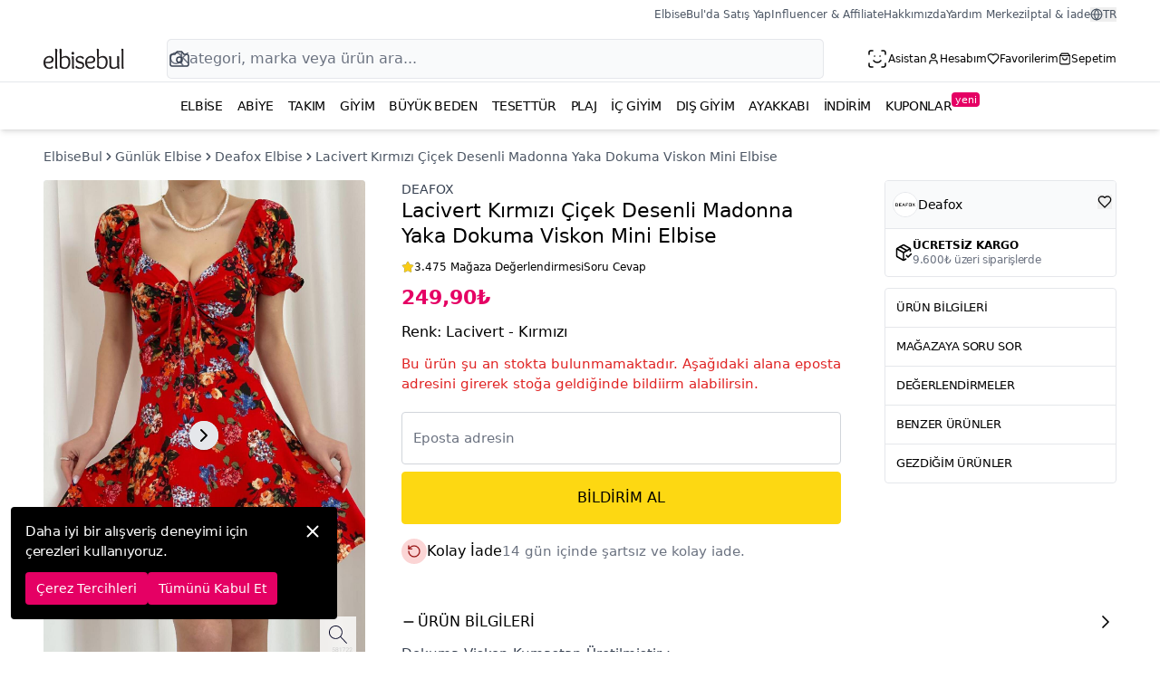

--- FILE ---
content_type: text/html; charset=utf-8
request_url: https://www.elbisebul.com/192065-deafox-lacivert-kirmizi-cicek-desenli-madonna-yaka-dokuma-viskon-mini-elbise.html
body_size: 34467
content:
<!DOCTYPE html><html class="is-mobile-0" dir="ltr" lang="tr" style="--app-height:100vh"><head><meta charSet="utf-8"/><title>Lacivert Kırmızı Çiçek Desenli Madonna Yaka Dokuma Viskon Mini Elbise | Deafox</title><meta name="description" content="Gün içi aktivitelerinizde tarzınızı güçlendirecek Deafox Lacivert Kırmızı Çiçek Desenli Madonna Yaka Dokuma Viskon Mini Elbise ve birbirinden şık binlerce elbise Elbisebul&amp;#039;da."/><link rel="canonical" href="https://www.elbisebul.com/192065-deafox-lacivert-kirmizi-cicek-desenli-madonna-yaka-dokuma-viskon-mini-elbise.html"/><meta property="og:url" content="https://www.elbisebul.com/192065-deafox-lacivert-kirmizi-cicek-desenli-madonna-yaka-dokuma-viskon-mini-elbise.html"/><meta property="og:title" content="Lacivert Kırmızı Çiçek Desenli Madonna Yaka Dokuma Viskon Mini Elbise | Deafox"/><meta property="og:description" content="Gün içi aktivitelerinizde tarzınızı güçlendirecek Deafox Lacivert Kırmızı Çiçek Desenli Madonna Yaka Dokuma Viskon Mini Elbise ve birbirinden şık binlerce elbise Elbisebul&amp;#039;da."/><meta property="og:image" content="https://static.elbisebul.com/products/2023/03/deafox-lacivert-kirmizi-cicek-desenli-madonna-yaka-dokuma-viskon-mini-elbise-192065-90221.jpg"/><meta property="og:price:amount" content="249.90"/><meta property="og:price:currency" content="TRY"/><link rel="preload" href="https://static.elbisebul.com/prdct.png" as="image"/><link rel="preload" href="https://static.elbisebul.com/products/2023/03/deafox-lacivert-kirmizi-cicek-desenli-madonna-yaka-dokuma-viskon-mini-elbise-192065-90221.jpg" as="image"/><script type="application/ld+json">{"@context":"https://schema.org","@type":"BreadcrumbList","itemListElement":[{"@type":"ListItem","position":1,"item":{"@id":"https://www.elbisebul.com/","name":"ElbiseBul"}},{"@type":"ListItem","position":2,"item":{"@id":"https://www.elbisebul.com/gunluk-elbise","name":"Günlük Elbise"}},{"@type":"ListItem","position":3,"item":{"@id":"https://www.elbisebul.com/deafox-elbise","name":"Deafox Elbise"}}]}</script><script type="application/ld+json">{"@context":"https://schema.org","@graph":[{"@type":"ProductGroup","@id":"urn:eb:DFX581722D","name":"Çiçek Desenli Madonna Yaka Dokuma Viskon Mini Elbise","productGroupID":"DFX581722D","variesBy":["https://schema.org/size"],"brand":{"@type":"Brand","name":"Deafox"},"image":["https://static.elbisebul.com/products/2023/03/deafox-lacivert-kirmizi-cicek-desenli-madonna-yaka-dokuma-viskon-mini-elbise-192065-90221.jpg","https://static.elbisebul.com/products/2023/03/deafox-lacivert-kirmizi-cicek-desenli-madonna-yaka-dokuma-viskon-mini-elbise-192065-90222.jpg","https://static.elbisebul.com/products/2023/03/deafox-lacivert-kirmizi-cicek-desenli-madonna-yaka-dokuma-viskon-mini-elbise-192065-90223.jpg","https://static.elbisebul.com/products/2023/03/deafox-lacivert-kirmizi-cicek-desenli-madonna-yaka-dokuma-viskon-mini-elbise-192065-90224.jpg","https://static.elbisebul.com/products/2023/03/deafox-lacivert-kirmizi-cicek-desenli-madonna-yaka-dokuma-viskon-mini-elbise-192065-90225.jpg"],"hasVariant":[{"@type":"Product","name":"Lacivert Kırmızı Çiçek Desenli Madonna Yaka Dokuma Viskon Mini Elbise - Beden S - Deafox","size":"S","color":"Lacivert - Kırmızı","sku":"168321","inProductGroupWithID":"DFX581722D","aggregateRating":{"@type":"AggregateRating","bestRating":"5","worstRating":"1","ratingValue":5,"reviewCount":2},"offers":[{"@type":"Offer","acceptedPaymentMethod":[{"@id":"https://www.elbisebul.com/192065-deafox-lacivert-kirmizi-cicek-desenli-madonna-yaka-dokuma-viskon-mini-elbise.html#payment_methods"}],"url":"https://www.elbisebul.com/192065-deafox-lacivert-kirmizi-cicek-desenli-madonna-yaka-dokuma-viskon-mini-elbise.html","priceCurrency":"TRY","price":249.9,"itemCondition":"https://schema.org/NewCondition","availability":"https://schema.org/OutOfStock","shippingDetails":{"@type":"OfferShippingDetails","shippingDestination":{"@type":"DefinedRegion","addressCountry":"TR"},"shippingRate":{"@type":"MonetaryAmount","value":49.9,"currency":"TRY"},"deliveryTime":{"@type":"ShippingDeliveryTime","handlingTime":{"@id":"https://www.elbisebul.com/192065-deafox-lacivert-kirmizi-cicek-desenli-madonna-yaka-dokuma-viskon-mini-elbise.html#handling_time"},"transitTime":{"@type":"QuantitativeValue","unitCode":"DAY","minValue":"0","maxValue":3},"cutOffTime":"17:30","businessDays":{"@id":"https://www.elbisebul.com/192065-deafox-lacivert-kirmizi-cicek-desenli-madonna-yaka-dokuma-viskon-mini-elbise.html#shipping_business_days"}}},"hasMerchantReturnPolicy":{"@type":"MerchantReturnPolicy","applicableCountry":"TR","returnPolicyCountry":"TR","returnPolicyCategory":"https://schema.org/MerchantReturnFiniteReturnWindow","merchantReturnDays":14,"returnMethod":"https://schema.org/ReturnByMail","returnFees":"https://schema.org/ReturnFeesCustomerResponsibility"}},{"@type":"Offer","acceptedPaymentMethod":[{"@id":"https://www.elbisebul.com/192065-deafox-lacivert-kirmizi-cicek-desenli-madonna-yaka-dokuma-viskon-mini-elbise.html#payment_methods"}],"url":"https://www.elbisebul.com/en/192065-deafox-navy-blue-red-flower-patterned-madonna-neck-woven-viscose-mini-dress.html","priceCurrency":"AZN","price":12.82,"itemCondition":"https://schema.org/NewCondition","availability":"https://schema.org/OutOfStock","shippingDetails":{"@type":"OfferShippingDetails","shippingDestination":{"@type":"DefinedRegion","addressCountry":"AZ"},"shippingRate":{"@type":"MonetaryAmount","value":32.82,"currency":"AZN"},"deliveryTime":{"@type":"ShippingDeliveryTime","handlingTime":{"@id":"https://www.elbisebul.com/192065-deafox-lacivert-kirmizi-cicek-desenli-madonna-yaka-dokuma-viskon-mini-elbise.html#handling_time"},"transitTime":{"@type":"QuantitativeValue","unitCode":"DAY","minValue":"0","maxValue":7},"cutOffTime":"17:30","businessDays":{"@id":"https://www.elbisebul.com/192065-deafox-lacivert-kirmizi-cicek-desenli-madonna-yaka-dokuma-viskon-mini-elbise.html#shipping_business_days"}}},"hasMerchantReturnPolicy":{"@type":"MerchantReturnPolicy","applicableCountry":"AZ","returnPolicyCountry":"AZ","returnPolicyCategory":"https://schema.org/MerchantReturnFiniteReturnWindow","merchantReturnDays":14,"returnMethod":"https://schema.org/ReturnByMail","returnFees":"https://schema.org/ReturnFeesCustomerResponsibility"}},{"@type":"Offer","acceptedPaymentMethod":[{"@id":"https://www.elbisebul.com/192065-deafox-lacivert-kirmizi-cicek-desenli-madonna-yaka-dokuma-viskon-mini-elbise.html#payment_methods"}],"url":"https://www.elbisebul.com/en/192065-deafox-navy-blue-red-flower-patterned-madonna-neck-woven-viscose-mini-dress.html","priceCurrency":"USD","price":7.81,"itemCondition":"https://schema.org/NewCondition","availability":"https://schema.org/OutOfStock","shippingDetails":{"@type":"OfferShippingDetails","shippingDestination":{"@type":"DefinedRegion","addressCountry":"US"},"shippingRate":{"@type":"MonetaryAmount","value":20,"currency":"USD"},"deliveryTime":{"@type":"ShippingDeliveryTime","handlingTime":{"@id":"https://www.elbisebul.com/192065-deafox-lacivert-kirmizi-cicek-desenli-madonna-yaka-dokuma-viskon-mini-elbise.html#handling_time"},"transitTime":{"@type":"QuantitativeValue","unitCode":"DAY","minValue":"0","maxValue":7},"cutOffTime":"17:30","businessDays":{"@id":"https://www.elbisebul.com/192065-deafox-lacivert-kirmizi-cicek-desenli-madonna-yaka-dokuma-viskon-mini-elbise.html#shipping_business_days"}}},"hasMerchantReturnPolicy":{"@type":"MerchantReturnPolicy","applicableCountry":"US","returnPolicyCountry":"US","returnPolicyCategory":"https://schema.org/MerchantReturnFiniteReturnWindow","merchantReturnDays":14,"returnMethod":"https://schema.org/ReturnByMail","returnFees":"https://schema.org/ReturnFeesCustomerResponsibility"}},{"@type":"Offer","acceptedPaymentMethod":[{"@id":"https://www.elbisebul.com/192065-deafox-lacivert-kirmizi-cicek-desenli-madonna-yaka-dokuma-viskon-mini-elbise.html#payment_methods"}],"url":"https://www.elbisebul.com/ar/192065-deafox-navy-blue-red-flower-patterned-madonna-neck-woven-viscose-mini-dress.html","priceCurrency":"AED","price":27.77,"itemCondition":"https://schema.org/NewCondition","availability":"https://schema.org/OutOfStock","shippingDetails":{"@type":"OfferShippingDetails","shippingDestination":{"@type":"DefinedRegion","addressCountry":"AE"},"shippingRate":{"@type":"MonetaryAmount","value":71.11,"currency":"AED"},"deliveryTime":{"@type":"ShippingDeliveryTime","handlingTime":{"@id":"https://www.elbisebul.com/192065-deafox-lacivert-kirmizi-cicek-desenli-madonna-yaka-dokuma-viskon-mini-elbise.html#handling_time"},"transitTime":{"@type":"QuantitativeValue","unitCode":"DAY","minValue":"0","maxValue":7},"cutOffTime":"17:30","businessDays":{"@id":"https://www.elbisebul.com/192065-deafox-lacivert-kirmizi-cicek-desenli-madonna-yaka-dokuma-viskon-mini-elbise.html#shipping_business_days"}}},"hasMerchantReturnPolicy":{"@type":"MerchantReturnPolicy","applicableCountry":"AE","returnPolicyCountry":"AE","returnPolicyCategory":"https://schema.org/MerchantReturnFiniteReturnWindow","merchantReturnDays":14,"returnMethod":"https://schema.org/ReturnByMail","returnFees":"https://schema.org/ReturnFeesCustomerResponsibility"}},{"@type":"Offer","acceptedPaymentMethod":[{"@id":"https://www.elbisebul.com/192065-deafox-lacivert-kirmizi-cicek-desenli-madonna-yaka-dokuma-viskon-mini-elbise.html#payment_methods"}],"url":"https://www.elbisebul.com/ar/192065-deafox-navy-blue-red-flower-patterned-madonna-neck-woven-viscose-mini-dress.html","priceCurrency":"SAR","price":29.4,"itemCondition":"https://schema.org/NewCondition","availability":"https://schema.org/OutOfStock","shippingDetails":{"@type":"OfferShippingDetails","shippingDestination":{"@type":"DefinedRegion","addressCountry":"SA"},"shippingRate":{"@type":"MonetaryAmount","value":75.29,"currency":"SAR"},"deliveryTime":{"@type":"ShippingDeliveryTime","handlingTime":{"@id":"https://www.elbisebul.com/192065-deafox-lacivert-kirmizi-cicek-desenli-madonna-yaka-dokuma-viskon-mini-elbise.html#handling_time"},"transitTime":{"@type":"QuantitativeValue","unitCode":"DAY","minValue":"0","maxValue":7},"cutOffTime":"17:30","businessDays":{"@id":"https://www.elbisebul.com/192065-deafox-lacivert-kirmizi-cicek-desenli-madonna-yaka-dokuma-viskon-mini-elbise.html#shipping_business_days"}}},"hasMerchantReturnPolicy":{"@type":"MerchantReturnPolicy","applicableCountry":"SA","returnPolicyCountry":"SA","returnPolicyCategory":"https://schema.org/MerchantReturnFiniteReturnWindow","merchantReturnDays":14,"returnMethod":"https://schema.org/ReturnByMail","returnFees":"https://schema.org/ReturnFeesCustomerResponsibility"}},{"@type":"Offer","acceptedPaymentMethod":[{"@id":"https://www.elbisebul.com/192065-deafox-lacivert-kirmizi-cicek-desenli-madonna-yaka-dokuma-viskon-mini-elbise.html#payment_methods"}],"url":"https://www.elbisebul.com/ar/192065-deafox-navy-blue-red-flower-patterned-madonna-neck-woven-viscose-mini-dress.html","priceCurrency":"QAR","price":27.77,"itemCondition":"https://schema.org/NewCondition","availability":"https://schema.org/OutOfStock","shippingDetails":{"@type":"OfferShippingDetails","shippingDestination":{"@type":"DefinedRegion","addressCountry":"QA"},"shippingRate":{"@type":"MonetaryAmount","value":71.11,"currency":"QAR"},"deliveryTime":{"@type":"ShippingDeliveryTime","handlingTime":{"@id":"https://www.elbisebul.com/192065-deafox-lacivert-kirmizi-cicek-desenli-madonna-yaka-dokuma-viskon-mini-elbise.html#handling_time"},"transitTime":{"@type":"QuantitativeValue","unitCode":"DAY","minValue":"0","maxValue":7},"cutOffTime":"17:30","businessDays":{"@id":"https://www.elbisebul.com/192065-deafox-lacivert-kirmizi-cicek-desenli-madonna-yaka-dokuma-viskon-mini-elbise.html#shipping_business_days"}}},"hasMerchantReturnPolicy":{"@type":"MerchantReturnPolicy","applicableCountry":"QA","returnPolicyCountry":"QA","returnPolicyCategory":"https://schema.org/MerchantReturnFiniteReturnWindow","merchantReturnDays":14,"returnMethod":"https://schema.org/ReturnByMail","returnFees":"https://schema.org/ReturnFeesCustomerResponsibility"}},{"@type":"Offer","acceptedPaymentMethod":[{"@id":"https://www.elbisebul.com/192065-deafox-lacivert-kirmizi-cicek-desenli-madonna-yaka-dokuma-viskon-mini-elbise.html#payment_methods"}],"url":"https://www.elbisebul.com/ar/192065-deafox-navy-blue-red-flower-patterned-madonna-neck-woven-viscose-mini-dress.html","priceCurrency":"KWD","price":2.38,"itemCondition":"https://schema.org/NewCondition","availability":"https://schema.org/OutOfStock","shippingDetails":{"@type":"OfferShippingDetails","shippingDestination":{"@type":"DefinedRegion","addressCountry":"KW"},"shippingRate":{"@type":"MonetaryAmount","value":6.1,"currency":"KWD"},"deliveryTime":{"@type":"ShippingDeliveryTime","handlingTime":{"@id":"https://www.elbisebul.com/192065-deafox-lacivert-kirmizi-cicek-desenli-madonna-yaka-dokuma-viskon-mini-elbise.html#handling_time"},"transitTime":{"@type":"QuantitativeValue","unitCode":"DAY","minValue":"0","maxValue":7},"cutOffTime":"17:30","businessDays":{"@id":"https://www.elbisebul.com/192065-deafox-lacivert-kirmizi-cicek-desenli-madonna-yaka-dokuma-viskon-mini-elbise.html#shipping_business_days"}}},"hasMerchantReturnPolicy":{"@type":"MerchantReturnPolicy","applicableCountry":"KW","returnPolicyCountry":"KW","returnPolicyCategory":"https://schema.org/MerchantReturnFiniteReturnWindow","merchantReturnDays":14,"returnMethod":"https://schema.org/ReturnByMail","returnFees":"https://schema.org/ReturnFeesCustomerResponsibility"}},{"@type":"Offer","acceptedPaymentMethod":[{"@id":"https://www.elbisebul.com/192065-deafox-lacivert-kirmizi-cicek-desenli-madonna-yaka-dokuma-viskon-mini-elbise.html#payment_methods"}],"url":"https://www.elbisebul.com/ar/192065-deafox-navy-blue-red-flower-patterned-madonna-neck-woven-viscose-mini-dress.html","priceCurrency":"OMR","price":3.05,"itemCondition":"https://schema.org/NewCondition","availability":"https://schema.org/OutOfStock","shippingDetails":{"@type":"OfferShippingDetails","shippingDestination":{"@type":"DefinedRegion","addressCountry":"OM"},"shippingRate":{"@type":"MonetaryAmount","value":7.8,"currency":"OMR"},"deliveryTime":{"@type":"ShippingDeliveryTime","handlingTime":{"@id":"https://www.elbisebul.com/192065-deafox-lacivert-kirmizi-cicek-desenli-madonna-yaka-dokuma-viskon-mini-elbise.html#handling_time"},"transitTime":{"@type":"QuantitativeValue","unitCode":"DAY","minValue":"0","maxValue":7},"cutOffTime":"17:30","businessDays":{"@id":"https://www.elbisebul.com/192065-deafox-lacivert-kirmizi-cicek-desenli-madonna-yaka-dokuma-viskon-mini-elbise.html#shipping_business_days"}}},"hasMerchantReturnPolicy":{"@type":"MerchantReturnPolicy","applicableCountry":"OM","returnPolicyCountry":"OM","returnPolicyCategory":"https://schema.org/MerchantReturnFiniteReturnWindow","merchantReturnDays":14,"returnMethod":"https://schema.org/ReturnByMail","returnFees":"https://schema.org/ReturnFeesCustomerResponsibility"}},{"@type":"Offer","acceptedPaymentMethod":[{"@id":"https://www.elbisebul.com/192065-deafox-lacivert-kirmizi-cicek-desenli-madonna-yaka-dokuma-viskon-mini-elbise.html#payment_methods"}],"url":"https://www.elbisebul.com/ar/192065-deafox-navy-blue-red-flower-patterned-madonna-neck-woven-viscose-mini-dress.html","priceCurrency":"BHD","price":3.01,"itemCondition":"https://schema.org/NewCondition","availability":"https://schema.org/OutOfStock","shippingDetails":{"@type":"OfferShippingDetails","shippingDestination":{"@type":"DefinedRegion","addressCountry":"BH"},"shippingRate":{"@type":"MonetaryAmount","value":7.71,"currency":"BHD"},"deliveryTime":{"@type":"ShippingDeliveryTime","handlingTime":{"@id":"https://www.elbisebul.com/192065-deafox-lacivert-kirmizi-cicek-desenli-madonna-yaka-dokuma-viskon-mini-elbise.html#handling_time"},"transitTime":{"@type":"QuantitativeValue","unitCode":"DAY","minValue":"0","maxValue":7},"cutOffTime":"17:30","businessDays":{"@id":"https://www.elbisebul.com/192065-deafox-lacivert-kirmizi-cicek-desenli-madonna-yaka-dokuma-viskon-mini-elbise.html#shipping_business_days"}}},"hasMerchantReturnPolicy":{"@type":"MerchantReturnPolicy","applicableCountry":"BH","returnPolicyCountry":"BH","returnPolicyCategory":"https://schema.org/MerchantReturnFiniteReturnWindow","merchantReturnDays":14,"returnMethod":"https://schema.org/ReturnByMail","returnFees":"https://schema.org/ReturnFeesCustomerResponsibility"}},{"@type":"Offer","acceptedPaymentMethod":[{"@id":"https://www.elbisebul.com/192065-deafox-lacivert-kirmizi-cicek-desenli-madonna-yaka-dokuma-viskon-mini-elbise.html#payment_methods"}],"url":"https://www.elbisebul.com/ar/192065-deafox-navy-blue-red-flower-patterned-madonna-neck-woven-viscose-mini-dress.html","priceCurrency":"JOD","price":5.43,"itemCondition":"https://schema.org/NewCondition","availability":"https://schema.org/OutOfStock","shippingDetails":{"@type":"OfferShippingDetails","shippingDestination":{"@type":"DefinedRegion","addressCountry":"JO"},"shippingRate":{"@type":"MonetaryAmount","value":13.91,"currency":"JOD"},"deliveryTime":{"@type":"ShippingDeliveryTime","handlingTime":{"@id":"https://www.elbisebul.com/192065-deafox-lacivert-kirmizi-cicek-desenli-madonna-yaka-dokuma-viskon-mini-elbise.html#handling_time"},"transitTime":{"@type":"QuantitativeValue","unitCode":"DAY","minValue":"0","maxValue":7},"cutOffTime":"17:30","businessDays":{"@id":"https://www.elbisebul.com/192065-deafox-lacivert-kirmizi-cicek-desenli-madonna-yaka-dokuma-viskon-mini-elbise.html#shipping_business_days"}}},"hasMerchantReturnPolicy":{"@type":"MerchantReturnPolicy","applicableCountry":"JO","returnPolicyCountry":"JO","returnPolicyCategory":"https://schema.org/MerchantReturnFiniteReturnWindow","merchantReturnDays":14,"returnMethod":"https://schema.org/ReturnByMail","returnFees":"https://schema.org/ReturnFeesCustomerResponsibility"}},{"@type":"Offer","acceptedPaymentMethod":[{"@id":"https://www.elbisebul.com/192065-deafox-lacivert-kirmizi-cicek-desenli-madonna-yaka-dokuma-viskon-mini-elbise.html#payment_methods"}],"url":"https://www.elbisebul.com/ar/192065-deafox-navy-blue-red-flower-patterned-madonna-neck-woven-viscose-mini-dress.html","priceCurrency":"SYP","price":94962,"itemCondition":"https://schema.org/NewCondition","availability":"https://schema.org/OutOfStock","shippingDetails":{"@type":"OfferShippingDetails","shippingDestination":{"@type":"DefinedRegion","addressCountry":"SY"},"shippingRate":{"@type":"MonetaryAmount","value":243200,"currency":"SYP"},"deliveryTime":{"@type":"ShippingDeliveryTime","handlingTime":{"@id":"https://www.elbisebul.com/192065-deafox-lacivert-kirmizi-cicek-desenli-madonna-yaka-dokuma-viskon-mini-elbise.html#handling_time"},"transitTime":{"@type":"QuantitativeValue","unitCode":"DAY","minValue":"0","maxValue":7},"cutOffTime":"17:30","businessDays":{"@id":"https://www.elbisebul.com/192065-deafox-lacivert-kirmizi-cicek-desenli-madonna-yaka-dokuma-viskon-mini-elbise.html#shipping_business_days"}}},"hasMerchantReturnPolicy":{"@type":"MerchantReturnPolicy","applicableCountry":"SY","returnPolicyCountry":"SY","returnPolicyCategory":"https://schema.org/MerchantReturnFiniteReturnWindow","merchantReturnDays":14,"returnMethod":"https://schema.org/ReturnByMail","returnFees":"https://schema.org/ReturnFeesCustomerResponsibility"}},{"@type":"Offer","acceptedPaymentMethod":[{"@id":"https://www.elbisebul.com/192065-deafox-lacivert-kirmizi-cicek-desenli-madonna-yaka-dokuma-viskon-mini-elbise.html#payment_methods"}],"url":"https://www.elbisebul.com/en/192065-deafox-navy-blue-red-flower-patterned-madonna-neck-woven-viscose-mini-dress.html","priceCurrency":"CAD","price":10.87,"itemCondition":"https://schema.org/NewCondition","availability":"https://schema.org/OutOfStock","shippingDetails":{"@type":"OfferShippingDetails","shippingDestination":{"@type":"DefinedRegion","addressCountry":"CA"},"shippingRate":{"@type":"MonetaryAmount","value":27.83,"currency":"CAD"},"deliveryTime":{"@type":"ShippingDeliveryTime","handlingTime":{"@id":"https://www.elbisebul.com/192065-deafox-lacivert-kirmizi-cicek-desenli-madonna-yaka-dokuma-viskon-mini-elbise.html#handling_time"},"transitTime":{"@type":"QuantitativeValue","unitCode":"DAY","minValue":"0","maxValue":7},"cutOffTime":"17:30","businessDays":{"@id":"https://www.elbisebul.com/192065-deafox-lacivert-kirmizi-cicek-desenli-madonna-yaka-dokuma-viskon-mini-elbise.html#shipping_business_days"}}},"hasMerchantReturnPolicy":{"@type":"MerchantReturnPolicy","applicableCountry":"CA","returnPolicyCountry":"CA","returnPolicyCategory":"https://schema.org/MerchantReturnFiniteReturnWindow","merchantReturnDays":14,"returnMethod":"https://schema.org/ReturnByMail","returnFees":"https://schema.org/ReturnFeesCustomerResponsibility"}},{"@type":"Offer","acceptedPaymentMethod":[{"@id":"https://www.elbisebul.com/192065-deafox-lacivert-kirmizi-cicek-desenli-madonna-yaka-dokuma-viskon-mini-elbise.html#payment_methods"}],"url":"https://www.elbisebul.com/en/192065-deafox-navy-blue-red-flower-patterned-madonna-neck-woven-viscose-mini-dress.html","priceCurrency":"RUB","price":649.74,"itemCondition":"https://schema.org/NewCondition","availability":"https://schema.org/OutOfStock","shippingDetails":{"@type":"OfferShippingDetails","shippingDestination":{"@type":"DefinedRegion","addressCountry":"RU"},"shippingRate":{"@type":"MonetaryAmount","value":1664,"currency":"RUB"},"deliveryTime":{"@type":"ShippingDeliveryTime","handlingTime":{"@id":"https://www.elbisebul.com/192065-deafox-lacivert-kirmizi-cicek-desenli-madonna-yaka-dokuma-viskon-mini-elbise.html#handling_time"},"transitTime":{"@type":"QuantitativeValue","unitCode":"DAY","minValue":"0","maxValue":7},"cutOffTime":"17:30","businessDays":{"@id":"https://www.elbisebul.com/192065-deafox-lacivert-kirmizi-cicek-desenli-madonna-yaka-dokuma-viskon-mini-elbise.html#shipping_business_days"}}},"hasMerchantReturnPolicy":{"@type":"MerchantReturnPolicy","applicableCountry":"RU","returnPolicyCountry":"RU","returnPolicyCategory":"https://schema.org/MerchantReturnFiniteReturnWindow","merchantReturnDays":14,"returnMethod":"https://schema.org/ReturnByMail","returnFees":"https://schema.org/ReturnFeesCustomerResponsibility"}}],"image":["https://static.elbisebul.com/products/2023/03/deafox-lacivert-kirmizi-cicek-desenli-madonna-yaka-dokuma-viskon-mini-elbise-192065-90221.jpg","https://static.elbisebul.com/products/2023/03/deafox-lacivert-kirmizi-cicek-desenli-madonna-yaka-dokuma-viskon-mini-elbise-192065-90222.jpg","https://static.elbisebul.com/products/2023/03/deafox-lacivert-kirmizi-cicek-desenli-madonna-yaka-dokuma-viskon-mini-elbise-192065-90223.jpg","https://static.elbisebul.com/products/2023/03/deafox-lacivert-kirmizi-cicek-desenli-madonna-yaka-dokuma-viskon-mini-elbise-192065-90224.jpg","https://static.elbisebul.com/products/2023/03/deafox-lacivert-kirmizi-cicek-desenli-madonna-yaka-dokuma-viskon-mini-elbise-192065-90225.jpg"],"description":"Gün içi aktivitelerinizde tarzınızı güçlendirecek Deafox Lacivert Kırmızı Çiçek Desenli Madonna Yaka Dokuma Viskon Mini Elbise ve birbirinden şık binlerce elbise Elbisebul'da."},{"@type":"Product","name":"Lacivert Kırmızı Çiçek Desenli Madonna Yaka Dokuma Viskon Mini Elbise - Beden M - Deafox","size":"M","color":"Lacivert - Kırmızı","sku":"168322","inProductGroupWithID":"DFX581722D","aggregateRating":{"@type":"AggregateRating","bestRating":"5","worstRating":"1","ratingValue":5,"reviewCount":2},"offers":[{"@type":"Offer","acceptedPaymentMethod":[{"@id":"https://www.elbisebul.com/192065-deafox-lacivert-kirmizi-cicek-desenli-madonna-yaka-dokuma-viskon-mini-elbise.html#payment_methods"}],"url":"https://www.elbisebul.com/192065-deafox-lacivert-kirmizi-cicek-desenli-madonna-yaka-dokuma-viskon-mini-elbise.html","priceCurrency":"TRY","price":249.9,"itemCondition":"https://schema.org/NewCondition","availability":"https://schema.org/OutOfStock","shippingDetails":{"@type":"OfferShippingDetails","shippingDestination":{"@type":"DefinedRegion","addressCountry":"TR"},"shippingRate":{"@type":"MonetaryAmount","value":49.9,"currency":"TRY"},"deliveryTime":{"@type":"ShippingDeliveryTime","handlingTime":{"@id":"https://www.elbisebul.com/192065-deafox-lacivert-kirmizi-cicek-desenli-madonna-yaka-dokuma-viskon-mini-elbise.html#handling_time"},"transitTime":{"@type":"QuantitativeValue","unitCode":"DAY","minValue":"0","maxValue":3},"cutOffTime":"17:30","businessDays":{"@id":"https://www.elbisebul.com/192065-deafox-lacivert-kirmizi-cicek-desenli-madonna-yaka-dokuma-viskon-mini-elbise.html#shipping_business_days"}}},"hasMerchantReturnPolicy":{"@type":"MerchantReturnPolicy","applicableCountry":"TR","returnPolicyCountry":"TR","returnPolicyCategory":"https://schema.org/MerchantReturnFiniteReturnWindow","merchantReturnDays":14,"returnMethod":"https://schema.org/ReturnByMail","returnFees":"https://schema.org/ReturnFeesCustomerResponsibility"}},{"@type":"Offer","acceptedPaymentMethod":[{"@id":"https://www.elbisebul.com/192065-deafox-lacivert-kirmizi-cicek-desenli-madonna-yaka-dokuma-viskon-mini-elbise.html#payment_methods"}],"url":"https://www.elbisebul.com/en/192065-deafox-navy-blue-red-flower-patterned-madonna-neck-woven-viscose-mini-dress.html","priceCurrency":"AZN","price":12.82,"itemCondition":"https://schema.org/NewCondition","availability":"https://schema.org/OutOfStock","shippingDetails":{"@type":"OfferShippingDetails","shippingDestination":{"@type":"DefinedRegion","addressCountry":"AZ"},"shippingRate":{"@type":"MonetaryAmount","value":32.82,"currency":"AZN"},"deliveryTime":{"@type":"ShippingDeliveryTime","handlingTime":{"@id":"https://www.elbisebul.com/192065-deafox-lacivert-kirmizi-cicek-desenli-madonna-yaka-dokuma-viskon-mini-elbise.html#handling_time"},"transitTime":{"@type":"QuantitativeValue","unitCode":"DAY","minValue":"0","maxValue":7},"cutOffTime":"17:30","businessDays":{"@id":"https://www.elbisebul.com/192065-deafox-lacivert-kirmizi-cicek-desenli-madonna-yaka-dokuma-viskon-mini-elbise.html#shipping_business_days"}}},"hasMerchantReturnPolicy":{"@type":"MerchantReturnPolicy","applicableCountry":"AZ","returnPolicyCountry":"AZ","returnPolicyCategory":"https://schema.org/MerchantReturnFiniteReturnWindow","merchantReturnDays":14,"returnMethod":"https://schema.org/ReturnByMail","returnFees":"https://schema.org/ReturnFeesCustomerResponsibility"}},{"@type":"Offer","acceptedPaymentMethod":[{"@id":"https://www.elbisebul.com/192065-deafox-lacivert-kirmizi-cicek-desenli-madonna-yaka-dokuma-viskon-mini-elbise.html#payment_methods"}],"url":"https://www.elbisebul.com/en/192065-deafox-navy-blue-red-flower-patterned-madonna-neck-woven-viscose-mini-dress.html","priceCurrency":"USD","price":7.81,"itemCondition":"https://schema.org/NewCondition","availability":"https://schema.org/OutOfStock","shippingDetails":{"@type":"OfferShippingDetails","shippingDestination":{"@type":"DefinedRegion","addressCountry":"US"},"shippingRate":{"@type":"MonetaryAmount","value":20,"currency":"USD"},"deliveryTime":{"@type":"ShippingDeliveryTime","handlingTime":{"@id":"https://www.elbisebul.com/192065-deafox-lacivert-kirmizi-cicek-desenli-madonna-yaka-dokuma-viskon-mini-elbise.html#handling_time"},"transitTime":{"@type":"QuantitativeValue","unitCode":"DAY","minValue":"0","maxValue":7},"cutOffTime":"17:30","businessDays":{"@id":"https://www.elbisebul.com/192065-deafox-lacivert-kirmizi-cicek-desenli-madonna-yaka-dokuma-viskon-mini-elbise.html#shipping_business_days"}}},"hasMerchantReturnPolicy":{"@type":"MerchantReturnPolicy","applicableCountry":"US","returnPolicyCountry":"US","returnPolicyCategory":"https://schema.org/MerchantReturnFiniteReturnWindow","merchantReturnDays":14,"returnMethod":"https://schema.org/ReturnByMail","returnFees":"https://schema.org/ReturnFeesCustomerResponsibility"}},{"@type":"Offer","acceptedPaymentMethod":[{"@id":"https://www.elbisebul.com/192065-deafox-lacivert-kirmizi-cicek-desenli-madonna-yaka-dokuma-viskon-mini-elbise.html#payment_methods"}],"url":"https://www.elbisebul.com/ar/192065-deafox-navy-blue-red-flower-patterned-madonna-neck-woven-viscose-mini-dress.html","priceCurrency":"AED","price":27.77,"itemCondition":"https://schema.org/NewCondition","availability":"https://schema.org/OutOfStock","shippingDetails":{"@type":"OfferShippingDetails","shippingDestination":{"@type":"DefinedRegion","addressCountry":"AE"},"shippingRate":{"@type":"MonetaryAmount","value":71.11,"currency":"AED"},"deliveryTime":{"@type":"ShippingDeliveryTime","handlingTime":{"@id":"https://www.elbisebul.com/192065-deafox-lacivert-kirmizi-cicek-desenli-madonna-yaka-dokuma-viskon-mini-elbise.html#handling_time"},"transitTime":{"@type":"QuantitativeValue","unitCode":"DAY","minValue":"0","maxValue":7},"cutOffTime":"17:30","businessDays":{"@id":"https://www.elbisebul.com/192065-deafox-lacivert-kirmizi-cicek-desenli-madonna-yaka-dokuma-viskon-mini-elbise.html#shipping_business_days"}}},"hasMerchantReturnPolicy":{"@type":"MerchantReturnPolicy","applicableCountry":"AE","returnPolicyCountry":"AE","returnPolicyCategory":"https://schema.org/MerchantReturnFiniteReturnWindow","merchantReturnDays":14,"returnMethod":"https://schema.org/ReturnByMail","returnFees":"https://schema.org/ReturnFeesCustomerResponsibility"}},{"@type":"Offer","acceptedPaymentMethod":[{"@id":"https://www.elbisebul.com/192065-deafox-lacivert-kirmizi-cicek-desenli-madonna-yaka-dokuma-viskon-mini-elbise.html#payment_methods"}],"url":"https://www.elbisebul.com/ar/192065-deafox-navy-blue-red-flower-patterned-madonna-neck-woven-viscose-mini-dress.html","priceCurrency":"SAR","price":29.4,"itemCondition":"https://schema.org/NewCondition","availability":"https://schema.org/OutOfStock","shippingDetails":{"@type":"OfferShippingDetails","shippingDestination":{"@type":"DefinedRegion","addressCountry":"SA"},"shippingRate":{"@type":"MonetaryAmount","value":75.29,"currency":"SAR"},"deliveryTime":{"@type":"ShippingDeliveryTime","handlingTime":{"@id":"https://www.elbisebul.com/192065-deafox-lacivert-kirmizi-cicek-desenli-madonna-yaka-dokuma-viskon-mini-elbise.html#handling_time"},"transitTime":{"@type":"QuantitativeValue","unitCode":"DAY","minValue":"0","maxValue":7},"cutOffTime":"17:30","businessDays":{"@id":"https://www.elbisebul.com/192065-deafox-lacivert-kirmizi-cicek-desenli-madonna-yaka-dokuma-viskon-mini-elbise.html#shipping_business_days"}}},"hasMerchantReturnPolicy":{"@type":"MerchantReturnPolicy","applicableCountry":"SA","returnPolicyCountry":"SA","returnPolicyCategory":"https://schema.org/MerchantReturnFiniteReturnWindow","merchantReturnDays":14,"returnMethod":"https://schema.org/ReturnByMail","returnFees":"https://schema.org/ReturnFeesCustomerResponsibility"}},{"@type":"Offer","acceptedPaymentMethod":[{"@id":"https://www.elbisebul.com/192065-deafox-lacivert-kirmizi-cicek-desenli-madonna-yaka-dokuma-viskon-mini-elbise.html#payment_methods"}],"url":"https://www.elbisebul.com/ar/192065-deafox-navy-blue-red-flower-patterned-madonna-neck-woven-viscose-mini-dress.html","priceCurrency":"QAR","price":27.77,"itemCondition":"https://schema.org/NewCondition","availability":"https://schema.org/OutOfStock","shippingDetails":{"@type":"OfferShippingDetails","shippingDestination":{"@type":"DefinedRegion","addressCountry":"QA"},"shippingRate":{"@type":"MonetaryAmount","value":71.11,"currency":"QAR"},"deliveryTime":{"@type":"ShippingDeliveryTime","handlingTime":{"@id":"https://www.elbisebul.com/192065-deafox-lacivert-kirmizi-cicek-desenli-madonna-yaka-dokuma-viskon-mini-elbise.html#handling_time"},"transitTime":{"@type":"QuantitativeValue","unitCode":"DAY","minValue":"0","maxValue":7},"cutOffTime":"17:30","businessDays":{"@id":"https://www.elbisebul.com/192065-deafox-lacivert-kirmizi-cicek-desenli-madonna-yaka-dokuma-viskon-mini-elbise.html#shipping_business_days"}}},"hasMerchantReturnPolicy":{"@type":"MerchantReturnPolicy","applicableCountry":"QA","returnPolicyCountry":"QA","returnPolicyCategory":"https://schema.org/MerchantReturnFiniteReturnWindow","merchantReturnDays":14,"returnMethod":"https://schema.org/ReturnByMail","returnFees":"https://schema.org/ReturnFeesCustomerResponsibility"}},{"@type":"Offer","acceptedPaymentMethod":[{"@id":"https://www.elbisebul.com/192065-deafox-lacivert-kirmizi-cicek-desenli-madonna-yaka-dokuma-viskon-mini-elbise.html#payment_methods"}],"url":"https://www.elbisebul.com/ar/192065-deafox-navy-blue-red-flower-patterned-madonna-neck-woven-viscose-mini-dress.html","priceCurrency":"KWD","price":2.38,"itemCondition":"https://schema.org/NewCondition","availability":"https://schema.org/OutOfStock","shippingDetails":{"@type":"OfferShippingDetails","shippingDestination":{"@type":"DefinedRegion","addressCountry":"KW"},"shippingRate":{"@type":"MonetaryAmount","value":6.1,"currency":"KWD"},"deliveryTime":{"@type":"ShippingDeliveryTime","handlingTime":{"@id":"https://www.elbisebul.com/192065-deafox-lacivert-kirmizi-cicek-desenli-madonna-yaka-dokuma-viskon-mini-elbise.html#handling_time"},"transitTime":{"@type":"QuantitativeValue","unitCode":"DAY","minValue":"0","maxValue":7},"cutOffTime":"17:30","businessDays":{"@id":"https://www.elbisebul.com/192065-deafox-lacivert-kirmizi-cicek-desenli-madonna-yaka-dokuma-viskon-mini-elbise.html#shipping_business_days"}}},"hasMerchantReturnPolicy":{"@type":"MerchantReturnPolicy","applicableCountry":"KW","returnPolicyCountry":"KW","returnPolicyCategory":"https://schema.org/MerchantReturnFiniteReturnWindow","merchantReturnDays":14,"returnMethod":"https://schema.org/ReturnByMail","returnFees":"https://schema.org/ReturnFeesCustomerResponsibility"}},{"@type":"Offer","acceptedPaymentMethod":[{"@id":"https://www.elbisebul.com/192065-deafox-lacivert-kirmizi-cicek-desenli-madonna-yaka-dokuma-viskon-mini-elbise.html#payment_methods"}],"url":"https://www.elbisebul.com/ar/192065-deafox-navy-blue-red-flower-patterned-madonna-neck-woven-viscose-mini-dress.html","priceCurrency":"OMR","price":3.05,"itemCondition":"https://schema.org/NewCondition","availability":"https://schema.org/OutOfStock","shippingDetails":{"@type":"OfferShippingDetails","shippingDestination":{"@type":"DefinedRegion","addressCountry":"OM"},"shippingRate":{"@type":"MonetaryAmount","value":7.8,"currency":"OMR"},"deliveryTime":{"@type":"ShippingDeliveryTime","handlingTime":{"@id":"https://www.elbisebul.com/192065-deafox-lacivert-kirmizi-cicek-desenli-madonna-yaka-dokuma-viskon-mini-elbise.html#handling_time"},"transitTime":{"@type":"QuantitativeValue","unitCode":"DAY","minValue":"0","maxValue":7},"cutOffTime":"17:30","businessDays":{"@id":"https://www.elbisebul.com/192065-deafox-lacivert-kirmizi-cicek-desenli-madonna-yaka-dokuma-viskon-mini-elbise.html#shipping_business_days"}}},"hasMerchantReturnPolicy":{"@type":"MerchantReturnPolicy","applicableCountry":"OM","returnPolicyCountry":"OM","returnPolicyCategory":"https://schema.org/MerchantReturnFiniteReturnWindow","merchantReturnDays":14,"returnMethod":"https://schema.org/ReturnByMail","returnFees":"https://schema.org/ReturnFeesCustomerResponsibility"}},{"@type":"Offer","acceptedPaymentMethod":[{"@id":"https://www.elbisebul.com/192065-deafox-lacivert-kirmizi-cicek-desenli-madonna-yaka-dokuma-viskon-mini-elbise.html#payment_methods"}],"url":"https://www.elbisebul.com/ar/192065-deafox-navy-blue-red-flower-patterned-madonna-neck-woven-viscose-mini-dress.html","priceCurrency":"BHD","price":3.01,"itemCondition":"https://schema.org/NewCondition","availability":"https://schema.org/OutOfStock","shippingDetails":{"@type":"OfferShippingDetails","shippingDestination":{"@type":"DefinedRegion","addressCountry":"BH"},"shippingRate":{"@type":"MonetaryAmount","value":7.71,"currency":"BHD"},"deliveryTime":{"@type":"ShippingDeliveryTime","handlingTime":{"@id":"https://www.elbisebul.com/192065-deafox-lacivert-kirmizi-cicek-desenli-madonna-yaka-dokuma-viskon-mini-elbise.html#handling_time"},"transitTime":{"@type":"QuantitativeValue","unitCode":"DAY","minValue":"0","maxValue":7},"cutOffTime":"17:30","businessDays":{"@id":"https://www.elbisebul.com/192065-deafox-lacivert-kirmizi-cicek-desenli-madonna-yaka-dokuma-viskon-mini-elbise.html#shipping_business_days"}}},"hasMerchantReturnPolicy":{"@type":"MerchantReturnPolicy","applicableCountry":"BH","returnPolicyCountry":"BH","returnPolicyCategory":"https://schema.org/MerchantReturnFiniteReturnWindow","merchantReturnDays":14,"returnMethod":"https://schema.org/ReturnByMail","returnFees":"https://schema.org/ReturnFeesCustomerResponsibility"}},{"@type":"Offer","acceptedPaymentMethod":[{"@id":"https://www.elbisebul.com/192065-deafox-lacivert-kirmizi-cicek-desenli-madonna-yaka-dokuma-viskon-mini-elbise.html#payment_methods"}],"url":"https://www.elbisebul.com/ar/192065-deafox-navy-blue-red-flower-patterned-madonna-neck-woven-viscose-mini-dress.html","priceCurrency":"JOD","price":5.43,"itemCondition":"https://schema.org/NewCondition","availability":"https://schema.org/OutOfStock","shippingDetails":{"@type":"OfferShippingDetails","shippingDestination":{"@type":"DefinedRegion","addressCountry":"JO"},"shippingRate":{"@type":"MonetaryAmount","value":13.91,"currency":"JOD"},"deliveryTime":{"@type":"ShippingDeliveryTime","handlingTime":{"@id":"https://www.elbisebul.com/192065-deafox-lacivert-kirmizi-cicek-desenli-madonna-yaka-dokuma-viskon-mini-elbise.html#handling_time"},"transitTime":{"@type":"QuantitativeValue","unitCode":"DAY","minValue":"0","maxValue":7},"cutOffTime":"17:30","businessDays":{"@id":"https://www.elbisebul.com/192065-deafox-lacivert-kirmizi-cicek-desenli-madonna-yaka-dokuma-viskon-mini-elbise.html#shipping_business_days"}}},"hasMerchantReturnPolicy":{"@type":"MerchantReturnPolicy","applicableCountry":"JO","returnPolicyCountry":"JO","returnPolicyCategory":"https://schema.org/MerchantReturnFiniteReturnWindow","merchantReturnDays":14,"returnMethod":"https://schema.org/ReturnByMail","returnFees":"https://schema.org/ReturnFeesCustomerResponsibility"}},{"@type":"Offer","acceptedPaymentMethod":[{"@id":"https://www.elbisebul.com/192065-deafox-lacivert-kirmizi-cicek-desenli-madonna-yaka-dokuma-viskon-mini-elbise.html#payment_methods"}],"url":"https://www.elbisebul.com/ar/192065-deafox-navy-blue-red-flower-patterned-madonna-neck-woven-viscose-mini-dress.html","priceCurrency":"SYP","price":94962,"itemCondition":"https://schema.org/NewCondition","availability":"https://schema.org/OutOfStock","shippingDetails":{"@type":"OfferShippingDetails","shippingDestination":{"@type":"DefinedRegion","addressCountry":"SY"},"shippingRate":{"@type":"MonetaryAmount","value":243200,"currency":"SYP"},"deliveryTime":{"@type":"ShippingDeliveryTime","handlingTime":{"@id":"https://www.elbisebul.com/192065-deafox-lacivert-kirmizi-cicek-desenli-madonna-yaka-dokuma-viskon-mini-elbise.html#handling_time"},"transitTime":{"@type":"QuantitativeValue","unitCode":"DAY","minValue":"0","maxValue":7},"cutOffTime":"17:30","businessDays":{"@id":"https://www.elbisebul.com/192065-deafox-lacivert-kirmizi-cicek-desenli-madonna-yaka-dokuma-viskon-mini-elbise.html#shipping_business_days"}}},"hasMerchantReturnPolicy":{"@type":"MerchantReturnPolicy","applicableCountry":"SY","returnPolicyCountry":"SY","returnPolicyCategory":"https://schema.org/MerchantReturnFiniteReturnWindow","merchantReturnDays":14,"returnMethod":"https://schema.org/ReturnByMail","returnFees":"https://schema.org/ReturnFeesCustomerResponsibility"}},{"@type":"Offer","acceptedPaymentMethod":[{"@id":"https://www.elbisebul.com/192065-deafox-lacivert-kirmizi-cicek-desenli-madonna-yaka-dokuma-viskon-mini-elbise.html#payment_methods"}],"url":"https://www.elbisebul.com/en/192065-deafox-navy-blue-red-flower-patterned-madonna-neck-woven-viscose-mini-dress.html","priceCurrency":"CAD","price":10.87,"itemCondition":"https://schema.org/NewCondition","availability":"https://schema.org/OutOfStock","shippingDetails":{"@type":"OfferShippingDetails","shippingDestination":{"@type":"DefinedRegion","addressCountry":"CA"},"shippingRate":{"@type":"MonetaryAmount","value":27.83,"currency":"CAD"},"deliveryTime":{"@type":"ShippingDeliveryTime","handlingTime":{"@id":"https://www.elbisebul.com/192065-deafox-lacivert-kirmizi-cicek-desenli-madonna-yaka-dokuma-viskon-mini-elbise.html#handling_time"},"transitTime":{"@type":"QuantitativeValue","unitCode":"DAY","minValue":"0","maxValue":7},"cutOffTime":"17:30","businessDays":{"@id":"https://www.elbisebul.com/192065-deafox-lacivert-kirmizi-cicek-desenli-madonna-yaka-dokuma-viskon-mini-elbise.html#shipping_business_days"}}},"hasMerchantReturnPolicy":{"@type":"MerchantReturnPolicy","applicableCountry":"CA","returnPolicyCountry":"CA","returnPolicyCategory":"https://schema.org/MerchantReturnFiniteReturnWindow","merchantReturnDays":14,"returnMethod":"https://schema.org/ReturnByMail","returnFees":"https://schema.org/ReturnFeesCustomerResponsibility"}},{"@type":"Offer","acceptedPaymentMethod":[{"@id":"https://www.elbisebul.com/192065-deafox-lacivert-kirmizi-cicek-desenli-madonna-yaka-dokuma-viskon-mini-elbise.html#payment_methods"}],"url":"https://www.elbisebul.com/en/192065-deafox-navy-blue-red-flower-patterned-madonna-neck-woven-viscose-mini-dress.html","priceCurrency":"RUB","price":649.74,"itemCondition":"https://schema.org/NewCondition","availability":"https://schema.org/OutOfStock","shippingDetails":{"@type":"OfferShippingDetails","shippingDestination":{"@type":"DefinedRegion","addressCountry":"RU"},"shippingRate":{"@type":"MonetaryAmount","value":1664,"currency":"RUB"},"deliveryTime":{"@type":"ShippingDeliveryTime","handlingTime":{"@id":"https://www.elbisebul.com/192065-deafox-lacivert-kirmizi-cicek-desenli-madonna-yaka-dokuma-viskon-mini-elbise.html#handling_time"},"transitTime":{"@type":"QuantitativeValue","unitCode":"DAY","minValue":"0","maxValue":7},"cutOffTime":"17:30","businessDays":{"@id":"https://www.elbisebul.com/192065-deafox-lacivert-kirmizi-cicek-desenli-madonna-yaka-dokuma-viskon-mini-elbise.html#shipping_business_days"}}},"hasMerchantReturnPolicy":{"@type":"MerchantReturnPolicy","applicableCountry":"RU","returnPolicyCountry":"RU","returnPolicyCategory":"https://schema.org/MerchantReturnFiniteReturnWindow","merchantReturnDays":14,"returnMethod":"https://schema.org/ReturnByMail","returnFees":"https://schema.org/ReturnFeesCustomerResponsibility"}}],"image":["https://static.elbisebul.com/products/2023/03/deafox-lacivert-kirmizi-cicek-desenli-madonna-yaka-dokuma-viskon-mini-elbise-192065-90221.jpg","https://static.elbisebul.com/products/2023/03/deafox-lacivert-kirmizi-cicek-desenli-madonna-yaka-dokuma-viskon-mini-elbise-192065-90222.jpg","https://static.elbisebul.com/products/2023/03/deafox-lacivert-kirmizi-cicek-desenli-madonna-yaka-dokuma-viskon-mini-elbise-192065-90223.jpg","https://static.elbisebul.com/products/2023/03/deafox-lacivert-kirmizi-cicek-desenli-madonna-yaka-dokuma-viskon-mini-elbise-192065-90224.jpg","https://static.elbisebul.com/products/2023/03/deafox-lacivert-kirmizi-cicek-desenli-madonna-yaka-dokuma-viskon-mini-elbise-192065-90225.jpg"],"description":"Gün içi aktivitelerinizde tarzınızı güçlendirecek Deafox Lacivert Kırmızı Çiçek Desenli Madonna Yaka Dokuma Viskon Mini Elbise ve birbirinden şık binlerce elbise Elbisebul'da."},{"@type":"Product","name":"Lacivert Kırmızı Çiçek Desenli Madonna Yaka Dokuma Viskon Mini Elbise - Beden L - Deafox","size":"L","color":"Lacivert - Kırmızı","sku":"168323","inProductGroupWithID":"DFX581722D","aggregateRating":{"@type":"AggregateRating","bestRating":"5","worstRating":"1","ratingValue":5,"reviewCount":2},"offers":[{"@type":"Offer","acceptedPaymentMethod":[{"@id":"https://www.elbisebul.com/192065-deafox-lacivert-kirmizi-cicek-desenli-madonna-yaka-dokuma-viskon-mini-elbise.html#payment_methods"}],"url":"https://www.elbisebul.com/192065-deafox-lacivert-kirmizi-cicek-desenli-madonna-yaka-dokuma-viskon-mini-elbise.html","priceCurrency":"TRY","price":249.9,"itemCondition":"https://schema.org/NewCondition","availability":"https://schema.org/OutOfStock","shippingDetails":{"@type":"OfferShippingDetails","shippingDestination":{"@type":"DefinedRegion","addressCountry":"TR"},"shippingRate":{"@type":"MonetaryAmount","value":49.9,"currency":"TRY"},"deliveryTime":{"@type":"ShippingDeliveryTime","handlingTime":{"@id":"https://www.elbisebul.com/192065-deafox-lacivert-kirmizi-cicek-desenli-madonna-yaka-dokuma-viskon-mini-elbise.html#handling_time"},"transitTime":{"@type":"QuantitativeValue","unitCode":"DAY","minValue":"0","maxValue":3},"cutOffTime":"17:30","businessDays":{"@id":"https://www.elbisebul.com/192065-deafox-lacivert-kirmizi-cicek-desenli-madonna-yaka-dokuma-viskon-mini-elbise.html#shipping_business_days"}}},"hasMerchantReturnPolicy":{"@type":"MerchantReturnPolicy","applicableCountry":"TR","returnPolicyCountry":"TR","returnPolicyCategory":"https://schema.org/MerchantReturnFiniteReturnWindow","merchantReturnDays":14,"returnMethod":"https://schema.org/ReturnByMail","returnFees":"https://schema.org/ReturnFeesCustomerResponsibility"}},{"@type":"Offer","acceptedPaymentMethod":[{"@id":"https://www.elbisebul.com/192065-deafox-lacivert-kirmizi-cicek-desenli-madonna-yaka-dokuma-viskon-mini-elbise.html#payment_methods"}],"url":"https://www.elbisebul.com/en/192065-deafox-navy-blue-red-flower-patterned-madonna-neck-woven-viscose-mini-dress.html","priceCurrency":"AZN","price":12.82,"itemCondition":"https://schema.org/NewCondition","availability":"https://schema.org/OutOfStock","shippingDetails":{"@type":"OfferShippingDetails","shippingDestination":{"@type":"DefinedRegion","addressCountry":"AZ"},"shippingRate":{"@type":"MonetaryAmount","value":32.82,"currency":"AZN"},"deliveryTime":{"@type":"ShippingDeliveryTime","handlingTime":{"@id":"https://www.elbisebul.com/192065-deafox-lacivert-kirmizi-cicek-desenli-madonna-yaka-dokuma-viskon-mini-elbise.html#handling_time"},"transitTime":{"@type":"QuantitativeValue","unitCode":"DAY","minValue":"0","maxValue":7},"cutOffTime":"17:30","businessDays":{"@id":"https://www.elbisebul.com/192065-deafox-lacivert-kirmizi-cicek-desenli-madonna-yaka-dokuma-viskon-mini-elbise.html#shipping_business_days"}}},"hasMerchantReturnPolicy":{"@type":"MerchantReturnPolicy","applicableCountry":"AZ","returnPolicyCountry":"AZ","returnPolicyCategory":"https://schema.org/MerchantReturnFiniteReturnWindow","merchantReturnDays":14,"returnMethod":"https://schema.org/ReturnByMail","returnFees":"https://schema.org/ReturnFeesCustomerResponsibility"}},{"@type":"Offer","acceptedPaymentMethod":[{"@id":"https://www.elbisebul.com/192065-deafox-lacivert-kirmizi-cicek-desenli-madonna-yaka-dokuma-viskon-mini-elbise.html#payment_methods"}],"url":"https://www.elbisebul.com/en/192065-deafox-navy-blue-red-flower-patterned-madonna-neck-woven-viscose-mini-dress.html","priceCurrency":"USD","price":7.81,"itemCondition":"https://schema.org/NewCondition","availability":"https://schema.org/OutOfStock","shippingDetails":{"@type":"OfferShippingDetails","shippingDestination":{"@type":"DefinedRegion","addressCountry":"US"},"shippingRate":{"@type":"MonetaryAmount","value":20,"currency":"USD"},"deliveryTime":{"@type":"ShippingDeliveryTime","handlingTime":{"@id":"https://www.elbisebul.com/192065-deafox-lacivert-kirmizi-cicek-desenli-madonna-yaka-dokuma-viskon-mini-elbise.html#handling_time"},"transitTime":{"@type":"QuantitativeValue","unitCode":"DAY","minValue":"0","maxValue":7},"cutOffTime":"17:30","businessDays":{"@id":"https://www.elbisebul.com/192065-deafox-lacivert-kirmizi-cicek-desenli-madonna-yaka-dokuma-viskon-mini-elbise.html#shipping_business_days"}}},"hasMerchantReturnPolicy":{"@type":"MerchantReturnPolicy","applicableCountry":"US","returnPolicyCountry":"US","returnPolicyCategory":"https://schema.org/MerchantReturnFiniteReturnWindow","merchantReturnDays":14,"returnMethod":"https://schema.org/ReturnByMail","returnFees":"https://schema.org/ReturnFeesCustomerResponsibility"}},{"@type":"Offer","acceptedPaymentMethod":[{"@id":"https://www.elbisebul.com/192065-deafox-lacivert-kirmizi-cicek-desenli-madonna-yaka-dokuma-viskon-mini-elbise.html#payment_methods"}],"url":"https://www.elbisebul.com/ar/192065-deafox-navy-blue-red-flower-patterned-madonna-neck-woven-viscose-mini-dress.html","priceCurrency":"AED","price":27.77,"itemCondition":"https://schema.org/NewCondition","availability":"https://schema.org/OutOfStock","shippingDetails":{"@type":"OfferShippingDetails","shippingDestination":{"@type":"DefinedRegion","addressCountry":"AE"},"shippingRate":{"@type":"MonetaryAmount","value":71.11,"currency":"AED"},"deliveryTime":{"@type":"ShippingDeliveryTime","handlingTime":{"@id":"https://www.elbisebul.com/192065-deafox-lacivert-kirmizi-cicek-desenli-madonna-yaka-dokuma-viskon-mini-elbise.html#handling_time"},"transitTime":{"@type":"QuantitativeValue","unitCode":"DAY","minValue":"0","maxValue":7},"cutOffTime":"17:30","businessDays":{"@id":"https://www.elbisebul.com/192065-deafox-lacivert-kirmizi-cicek-desenli-madonna-yaka-dokuma-viskon-mini-elbise.html#shipping_business_days"}}},"hasMerchantReturnPolicy":{"@type":"MerchantReturnPolicy","applicableCountry":"AE","returnPolicyCountry":"AE","returnPolicyCategory":"https://schema.org/MerchantReturnFiniteReturnWindow","merchantReturnDays":14,"returnMethod":"https://schema.org/ReturnByMail","returnFees":"https://schema.org/ReturnFeesCustomerResponsibility"}},{"@type":"Offer","acceptedPaymentMethod":[{"@id":"https://www.elbisebul.com/192065-deafox-lacivert-kirmizi-cicek-desenli-madonna-yaka-dokuma-viskon-mini-elbise.html#payment_methods"}],"url":"https://www.elbisebul.com/ar/192065-deafox-navy-blue-red-flower-patterned-madonna-neck-woven-viscose-mini-dress.html","priceCurrency":"SAR","price":29.4,"itemCondition":"https://schema.org/NewCondition","availability":"https://schema.org/OutOfStock","shippingDetails":{"@type":"OfferShippingDetails","shippingDestination":{"@type":"DefinedRegion","addressCountry":"SA"},"shippingRate":{"@type":"MonetaryAmount","value":75.29,"currency":"SAR"},"deliveryTime":{"@type":"ShippingDeliveryTime","handlingTime":{"@id":"https://www.elbisebul.com/192065-deafox-lacivert-kirmizi-cicek-desenli-madonna-yaka-dokuma-viskon-mini-elbise.html#handling_time"},"transitTime":{"@type":"QuantitativeValue","unitCode":"DAY","minValue":"0","maxValue":7},"cutOffTime":"17:30","businessDays":{"@id":"https://www.elbisebul.com/192065-deafox-lacivert-kirmizi-cicek-desenli-madonna-yaka-dokuma-viskon-mini-elbise.html#shipping_business_days"}}},"hasMerchantReturnPolicy":{"@type":"MerchantReturnPolicy","applicableCountry":"SA","returnPolicyCountry":"SA","returnPolicyCategory":"https://schema.org/MerchantReturnFiniteReturnWindow","merchantReturnDays":14,"returnMethod":"https://schema.org/ReturnByMail","returnFees":"https://schema.org/ReturnFeesCustomerResponsibility"}},{"@type":"Offer","acceptedPaymentMethod":[{"@id":"https://www.elbisebul.com/192065-deafox-lacivert-kirmizi-cicek-desenli-madonna-yaka-dokuma-viskon-mini-elbise.html#payment_methods"}],"url":"https://www.elbisebul.com/ar/192065-deafox-navy-blue-red-flower-patterned-madonna-neck-woven-viscose-mini-dress.html","priceCurrency":"QAR","price":27.77,"itemCondition":"https://schema.org/NewCondition","availability":"https://schema.org/OutOfStock","shippingDetails":{"@type":"OfferShippingDetails","shippingDestination":{"@type":"DefinedRegion","addressCountry":"QA"},"shippingRate":{"@type":"MonetaryAmount","value":71.11,"currency":"QAR"},"deliveryTime":{"@type":"ShippingDeliveryTime","handlingTime":{"@id":"https://www.elbisebul.com/192065-deafox-lacivert-kirmizi-cicek-desenli-madonna-yaka-dokuma-viskon-mini-elbise.html#handling_time"},"transitTime":{"@type":"QuantitativeValue","unitCode":"DAY","minValue":"0","maxValue":7},"cutOffTime":"17:30","businessDays":{"@id":"https://www.elbisebul.com/192065-deafox-lacivert-kirmizi-cicek-desenli-madonna-yaka-dokuma-viskon-mini-elbise.html#shipping_business_days"}}},"hasMerchantReturnPolicy":{"@type":"MerchantReturnPolicy","applicableCountry":"QA","returnPolicyCountry":"QA","returnPolicyCategory":"https://schema.org/MerchantReturnFiniteReturnWindow","merchantReturnDays":14,"returnMethod":"https://schema.org/ReturnByMail","returnFees":"https://schema.org/ReturnFeesCustomerResponsibility"}},{"@type":"Offer","acceptedPaymentMethod":[{"@id":"https://www.elbisebul.com/192065-deafox-lacivert-kirmizi-cicek-desenli-madonna-yaka-dokuma-viskon-mini-elbise.html#payment_methods"}],"url":"https://www.elbisebul.com/ar/192065-deafox-navy-blue-red-flower-patterned-madonna-neck-woven-viscose-mini-dress.html","priceCurrency":"KWD","price":2.38,"itemCondition":"https://schema.org/NewCondition","availability":"https://schema.org/OutOfStock","shippingDetails":{"@type":"OfferShippingDetails","shippingDestination":{"@type":"DefinedRegion","addressCountry":"KW"},"shippingRate":{"@type":"MonetaryAmount","value":6.1,"currency":"KWD"},"deliveryTime":{"@type":"ShippingDeliveryTime","handlingTime":{"@id":"https://www.elbisebul.com/192065-deafox-lacivert-kirmizi-cicek-desenli-madonna-yaka-dokuma-viskon-mini-elbise.html#handling_time"},"transitTime":{"@type":"QuantitativeValue","unitCode":"DAY","minValue":"0","maxValue":7},"cutOffTime":"17:30","businessDays":{"@id":"https://www.elbisebul.com/192065-deafox-lacivert-kirmizi-cicek-desenli-madonna-yaka-dokuma-viskon-mini-elbise.html#shipping_business_days"}}},"hasMerchantReturnPolicy":{"@type":"MerchantReturnPolicy","applicableCountry":"KW","returnPolicyCountry":"KW","returnPolicyCategory":"https://schema.org/MerchantReturnFiniteReturnWindow","merchantReturnDays":14,"returnMethod":"https://schema.org/ReturnByMail","returnFees":"https://schema.org/ReturnFeesCustomerResponsibility"}},{"@type":"Offer","acceptedPaymentMethod":[{"@id":"https://www.elbisebul.com/192065-deafox-lacivert-kirmizi-cicek-desenli-madonna-yaka-dokuma-viskon-mini-elbise.html#payment_methods"}],"url":"https://www.elbisebul.com/ar/192065-deafox-navy-blue-red-flower-patterned-madonna-neck-woven-viscose-mini-dress.html","priceCurrency":"OMR","price":3.05,"itemCondition":"https://schema.org/NewCondition","availability":"https://schema.org/OutOfStock","shippingDetails":{"@type":"OfferShippingDetails","shippingDestination":{"@type":"DefinedRegion","addressCountry":"OM"},"shippingRate":{"@type":"MonetaryAmount","value":7.8,"currency":"OMR"},"deliveryTime":{"@type":"ShippingDeliveryTime","handlingTime":{"@id":"https://www.elbisebul.com/192065-deafox-lacivert-kirmizi-cicek-desenli-madonna-yaka-dokuma-viskon-mini-elbise.html#handling_time"},"transitTime":{"@type":"QuantitativeValue","unitCode":"DAY","minValue":"0","maxValue":7},"cutOffTime":"17:30","businessDays":{"@id":"https://www.elbisebul.com/192065-deafox-lacivert-kirmizi-cicek-desenli-madonna-yaka-dokuma-viskon-mini-elbise.html#shipping_business_days"}}},"hasMerchantReturnPolicy":{"@type":"MerchantReturnPolicy","applicableCountry":"OM","returnPolicyCountry":"OM","returnPolicyCategory":"https://schema.org/MerchantReturnFiniteReturnWindow","merchantReturnDays":14,"returnMethod":"https://schema.org/ReturnByMail","returnFees":"https://schema.org/ReturnFeesCustomerResponsibility"}},{"@type":"Offer","acceptedPaymentMethod":[{"@id":"https://www.elbisebul.com/192065-deafox-lacivert-kirmizi-cicek-desenli-madonna-yaka-dokuma-viskon-mini-elbise.html#payment_methods"}],"url":"https://www.elbisebul.com/ar/192065-deafox-navy-blue-red-flower-patterned-madonna-neck-woven-viscose-mini-dress.html","priceCurrency":"BHD","price":3.01,"itemCondition":"https://schema.org/NewCondition","availability":"https://schema.org/OutOfStock","shippingDetails":{"@type":"OfferShippingDetails","shippingDestination":{"@type":"DefinedRegion","addressCountry":"BH"},"shippingRate":{"@type":"MonetaryAmount","value":7.71,"currency":"BHD"},"deliveryTime":{"@type":"ShippingDeliveryTime","handlingTime":{"@id":"https://www.elbisebul.com/192065-deafox-lacivert-kirmizi-cicek-desenli-madonna-yaka-dokuma-viskon-mini-elbise.html#handling_time"},"transitTime":{"@type":"QuantitativeValue","unitCode":"DAY","minValue":"0","maxValue":7},"cutOffTime":"17:30","businessDays":{"@id":"https://www.elbisebul.com/192065-deafox-lacivert-kirmizi-cicek-desenli-madonna-yaka-dokuma-viskon-mini-elbise.html#shipping_business_days"}}},"hasMerchantReturnPolicy":{"@type":"MerchantReturnPolicy","applicableCountry":"BH","returnPolicyCountry":"BH","returnPolicyCategory":"https://schema.org/MerchantReturnFiniteReturnWindow","merchantReturnDays":14,"returnMethod":"https://schema.org/ReturnByMail","returnFees":"https://schema.org/ReturnFeesCustomerResponsibility"}},{"@type":"Offer","acceptedPaymentMethod":[{"@id":"https://www.elbisebul.com/192065-deafox-lacivert-kirmizi-cicek-desenli-madonna-yaka-dokuma-viskon-mini-elbise.html#payment_methods"}],"url":"https://www.elbisebul.com/ar/192065-deafox-navy-blue-red-flower-patterned-madonna-neck-woven-viscose-mini-dress.html","priceCurrency":"JOD","price":5.43,"itemCondition":"https://schema.org/NewCondition","availability":"https://schema.org/OutOfStock","shippingDetails":{"@type":"OfferShippingDetails","shippingDestination":{"@type":"DefinedRegion","addressCountry":"JO"},"shippingRate":{"@type":"MonetaryAmount","value":13.91,"currency":"JOD"},"deliveryTime":{"@type":"ShippingDeliveryTime","handlingTime":{"@id":"https://www.elbisebul.com/192065-deafox-lacivert-kirmizi-cicek-desenli-madonna-yaka-dokuma-viskon-mini-elbise.html#handling_time"},"transitTime":{"@type":"QuantitativeValue","unitCode":"DAY","minValue":"0","maxValue":7},"cutOffTime":"17:30","businessDays":{"@id":"https://www.elbisebul.com/192065-deafox-lacivert-kirmizi-cicek-desenli-madonna-yaka-dokuma-viskon-mini-elbise.html#shipping_business_days"}}},"hasMerchantReturnPolicy":{"@type":"MerchantReturnPolicy","applicableCountry":"JO","returnPolicyCountry":"JO","returnPolicyCategory":"https://schema.org/MerchantReturnFiniteReturnWindow","merchantReturnDays":14,"returnMethod":"https://schema.org/ReturnByMail","returnFees":"https://schema.org/ReturnFeesCustomerResponsibility"}},{"@type":"Offer","acceptedPaymentMethod":[{"@id":"https://www.elbisebul.com/192065-deafox-lacivert-kirmizi-cicek-desenli-madonna-yaka-dokuma-viskon-mini-elbise.html#payment_methods"}],"url":"https://www.elbisebul.com/ar/192065-deafox-navy-blue-red-flower-patterned-madonna-neck-woven-viscose-mini-dress.html","priceCurrency":"SYP","price":94962,"itemCondition":"https://schema.org/NewCondition","availability":"https://schema.org/OutOfStock","shippingDetails":{"@type":"OfferShippingDetails","shippingDestination":{"@type":"DefinedRegion","addressCountry":"SY"},"shippingRate":{"@type":"MonetaryAmount","value":243200,"currency":"SYP"},"deliveryTime":{"@type":"ShippingDeliveryTime","handlingTime":{"@id":"https://www.elbisebul.com/192065-deafox-lacivert-kirmizi-cicek-desenli-madonna-yaka-dokuma-viskon-mini-elbise.html#handling_time"},"transitTime":{"@type":"QuantitativeValue","unitCode":"DAY","minValue":"0","maxValue":7},"cutOffTime":"17:30","businessDays":{"@id":"https://www.elbisebul.com/192065-deafox-lacivert-kirmizi-cicek-desenli-madonna-yaka-dokuma-viskon-mini-elbise.html#shipping_business_days"}}},"hasMerchantReturnPolicy":{"@type":"MerchantReturnPolicy","applicableCountry":"SY","returnPolicyCountry":"SY","returnPolicyCategory":"https://schema.org/MerchantReturnFiniteReturnWindow","merchantReturnDays":14,"returnMethod":"https://schema.org/ReturnByMail","returnFees":"https://schema.org/ReturnFeesCustomerResponsibility"}},{"@type":"Offer","acceptedPaymentMethod":[{"@id":"https://www.elbisebul.com/192065-deafox-lacivert-kirmizi-cicek-desenli-madonna-yaka-dokuma-viskon-mini-elbise.html#payment_methods"}],"url":"https://www.elbisebul.com/en/192065-deafox-navy-blue-red-flower-patterned-madonna-neck-woven-viscose-mini-dress.html","priceCurrency":"CAD","price":10.87,"itemCondition":"https://schema.org/NewCondition","availability":"https://schema.org/OutOfStock","shippingDetails":{"@type":"OfferShippingDetails","shippingDestination":{"@type":"DefinedRegion","addressCountry":"CA"},"shippingRate":{"@type":"MonetaryAmount","value":27.83,"currency":"CAD"},"deliveryTime":{"@type":"ShippingDeliveryTime","handlingTime":{"@id":"https://www.elbisebul.com/192065-deafox-lacivert-kirmizi-cicek-desenli-madonna-yaka-dokuma-viskon-mini-elbise.html#handling_time"},"transitTime":{"@type":"QuantitativeValue","unitCode":"DAY","minValue":"0","maxValue":7},"cutOffTime":"17:30","businessDays":{"@id":"https://www.elbisebul.com/192065-deafox-lacivert-kirmizi-cicek-desenli-madonna-yaka-dokuma-viskon-mini-elbise.html#shipping_business_days"}}},"hasMerchantReturnPolicy":{"@type":"MerchantReturnPolicy","applicableCountry":"CA","returnPolicyCountry":"CA","returnPolicyCategory":"https://schema.org/MerchantReturnFiniteReturnWindow","merchantReturnDays":14,"returnMethod":"https://schema.org/ReturnByMail","returnFees":"https://schema.org/ReturnFeesCustomerResponsibility"}},{"@type":"Offer","acceptedPaymentMethod":[{"@id":"https://www.elbisebul.com/192065-deafox-lacivert-kirmizi-cicek-desenli-madonna-yaka-dokuma-viskon-mini-elbise.html#payment_methods"}],"url":"https://www.elbisebul.com/en/192065-deafox-navy-blue-red-flower-patterned-madonna-neck-woven-viscose-mini-dress.html","priceCurrency":"RUB","price":649.74,"itemCondition":"https://schema.org/NewCondition","availability":"https://schema.org/OutOfStock","shippingDetails":{"@type":"OfferShippingDetails","shippingDestination":{"@type":"DefinedRegion","addressCountry":"RU"},"shippingRate":{"@type":"MonetaryAmount","value":1664,"currency":"RUB"},"deliveryTime":{"@type":"ShippingDeliveryTime","handlingTime":{"@id":"https://www.elbisebul.com/192065-deafox-lacivert-kirmizi-cicek-desenli-madonna-yaka-dokuma-viskon-mini-elbise.html#handling_time"},"transitTime":{"@type":"QuantitativeValue","unitCode":"DAY","minValue":"0","maxValue":7},"cutOffTime":"17:30","businessDays":{"@id":"https://www.elbisebul.com/192065-deafox-lacivert-kirmizi-cicek-desenli-madonna-yaka-dokuma-viskon-mini-elbise.html#shipping_business_days"}}},"hasMerchantReturnPolicy":{"@type":"MerchantReturnPolicy","applicableCountry":"RU","returnPolicyCountry":"RU","returnPolicyCategory":"https://schema.org/MerchantReturnFiniteReturnWindow","merchantReturnDays":14,"returnMethod":"https://schema.org/ReturnByMail","returnFees":"https://schema.org/ReturnFeesCustomerResponsibility"}}],"image":["https://static.elbisebul.com/products/2023/03/deafox-lacivert-kirmizi-cicek-desenli-madonna-yaka-dokuma-viskon-mini-elbise-192065-90221.jpg","https://static.elbisebul.com/products/2023/03/deafox-lacivert-kirmizi-cicek-desenli-madonna-yaka-dokuma-viskon-mini-elbise-192065-90222.jpg","https://static.elbisebul.com/products/2023/03/deafox-lacivert-kirmizi-cicek-desenli-madonna-yaka-dokuma-viskon-mini-elbise-192065-90223.jpg","https://static.elbisebul.com/products/2023/03/deafox-lacivert-kirmizi-cicek-desenli-madonna-yaka-dokuma-viskon-mini-elbise-192065-90224.jpg","https://static.elbisebul.com/products/2023/03/deafox-lacivert-kirmizi-cicek-desenli-madonna-yaka-dokuma-viskon-mini-elbise-192065-90225.jpg"],"description":"Gün içi aktivitelerinizde tarzınızı güçlendirecek Deafox Lacivert Kırmızı Çiçek Desenli Madonna Yaka Dokuma Viskon Mini Elbise ve birbirinden şık binlerce elbise Elbisebul'da."}]},{"@id":"https://www.elbisebul.com/192065-deafox-lacivert-kirmizi-cicek-desenli-madonna-yaka-dokuma-viskon-mini-elbise.html#shipping_business_days","@type":"OpeningHoursSpecification","dayOfWeek":["https://schema.org/Monday","https://schema.org/Tuesday","https://schema.org/Wednesday","https://schema.org/Thursday","https://schema.org/Friday"]},{"@id":"https://www.elbisebul.com/192065-deafox-lacivert-kirmizi-cicek-desenli-madonna-yaka-dokuma-viskon-mini-elbise.html#payment_methods","@type":"PaymentMethod","name":"Credit Card"},{"@id":"https://www.elbisebul.com/192065-deafox-lacivert-kirmizi-cicek-desenli-madonna-yaka-dokuma-viskon-mini-elbise.html#handling_time","@type":"QuantitativeValue","unitCode":"DAY","minValue":0,"maxValue":2}]}</script><link rel="alternate" href="https://www.elbisebul.com/192065-deafox-lacivert-kirmizi-cicek-desenli-madonna-yaka-dokuma-viskon-mini-elbise.html" hrefLang="tr"/><link rel="alternate" href="https://www.elbisebul.com/en/192065-deafox-navy-blue-red-flower-patterned-madonna-neck-woven-viscose-mini-dress.html" hrefLang="en"/><link rel="alternate" href="https://www.elbisebul.com/ar/192065-deafox-navy-blue-red-flower-patterned-madonna-neck-woven-viscose-mini-dress.html" hrefLang="ar"/><link rel="manifest" href="https://www.elbisebul.com/v2/manifest-tr.json"/><meta http-equiv="Copyright" content="Copyright 2020 Elbisebul.com"/><meta name="viewport" content="width=device-width, initial-scale=1, maximum-scale=1, user-scalable=no"/><meta name="format-detection" content="telephone=no"/><meta name="robots" content="max-image-preview:large"/><meta name="mobile-web-app-capable" content="yes"/><meta name="mobile-web-app-title" content="ElbiseBul"/><meta name="msapplication-TileColor" content="#ffffff"/><meta name="msapplication-TileImage" content="https://static.elbisebul.com/favicons/ms-icon-144x144.png"/><meta name="p:domain_verify" content="63b8df7e2de114264bff5fd37c7ca0b4"/><meta name="apple-itunes-app" content="app-id=6476166138, app-argument=/192065-deafox-lacivert-kirmizi-cicek-desenli-madonna-yaka-dokuma-viskon-mini-elbise.html"/><meta property="al:ios:app_store_id" content="6476166138"/><meta property="al:ios:app_name" content="ElbiseBul"/><meta property="al:android:package" content="com.elbisebul"/><meta property="al:android:app_name" content="ElbiseBul"/><meta property="al:android:url" content="elbisebul://192065-deafox-lacivert-kirmizi-cicek-desenli-madonna-yaka-dokuma-viskon-mini-elbise.html"/><meta property="al:web:should_fallback" content="false"/><meta name="fb:app_id" content="468176300248862"/><meta name="og:site_name" content="ElbiseBul"/><meta name="og:type" content="website"/><meta name="theme-color" content="#f8f9fa"/><meta name="google-site-verification" content="XqgMgqjrIijaW4Jk_X4oXLQ3RtCfFJRbA4vDT2LOIxE"/><link rel="preload" href="https://static.elbisebul.com/elbisebul-logo.svg" as="image"/><link rel="stylesheet" href="https://assets.elbisebul.com/v2/prod/client/build/index-B_SY1GJM.css"/><link rel="stylesheet" href="https://assets.elbisebul.com/v2/prod/client/build/all-CBPYag90.css"/><link rel="dns-prefetch" href="static.elbisebul.com"/><link rel="preconnect" href="//static.elbisebul.com"/><link rel="shortcut icon" href="https://static.elbisebul.com/favicon/favicon-96x96.png"/><link rel="apple-touch-icon" href="https://static.elbisebul.com/favicons/apple-icon.png"/><link rel="apple-touch-icon-precomposed apple-touch-icon" href="https://static.elbisebul.com/favicons/apple-icon-precomposed.png"/><link rel="preload" href="https://static.elbisebul.com/prdct.png" as="image"/></head><body class="body-product-view"><div id="elbisebul-content-body" class="elbisebul-content-body relative"><header class="fixed left-0 w-full top-0 z-9997 md:relative bg-white shadow md:shadow-md"><div class="eb-header-container bg-white"><div class="hidden md:block pt-2 pb-3 mb-1"><div class="flex items-center justify-end"><ul class="list-none flex gap-x-4 top-short-links text-xs text-gray-600"><li><a class="hover:text-black focus:text-black" target="_blank" href="https://magazam.elbisebul.com/">ElbiseBul&#x27;da Satış Yap</a></li><li><a class="hover:text-black focus:text-black" target="_blank" href="https://affiliates.elbisebul.com/">Influencer &amp; Affiliate</a></li><li><a class="hover:text-black focus:text-black" href="/pages/about">Hakkımızda</a></li><li><a class="hover:text-black focus:text-black" href="/yardim">Yardım Merkezi</a></li><li><a class="hover:text-black focus:text-black" href="/yardim/iptal-iade-ve-degisim">İptal &amp; İade</a></li><li><div class="relative"><button class="w-full h-full text-xs flex items-center justify-center gap-x-0.5 ring-0 uppercase"><svg xmlns="http://www.w3.org/2000/svg" width="14" height="14" viewBox="0 0 24 24" fill="none" stroke="currentColor" stroke-width="2" stroke-linecap="round" stroke-linejoin="round" class="lucide lucide-globe"><circle cx="12" cy="12" r="10"></circle><path d="M12 2a14.5 14.5 0 0 0 0 20 14.5 14.5 0 0 0 0-20"></path><path d="M2 12h20"></path></svg>tr</button></div></li></ul></div></div><div class="flex flex-row items-center justify-between h-[50px]"><div class="flex items-center grow h-full"><a aria-label="Ana Sayfaya Dön" class="block h-[20px] md:h-[28px] aspect-[4/1]" href="/"><img class="h-full aspect-[4/1]" src="https://static.elbisebul.com/elbisebul-logo.svg" alt=""/></a><div class="w-full hidden top-0 bottom-0 md:block mx-10 lg:mx-12 grow h-full"><div class="relative h-full"><div class="absolute w-full border border-gray-50 bg-gray-50 rounded top-1 ring-1 ring-gray-200"><form class="relative" action="/products"><span class="absolute inset-y-0 ltr:left-0 rtl:right-0 flex items-center ltr:pl-2 rtl:pr-2 text-gray-500"><svg xmlns="http://www.w3.org/2000/svg" width="18" height="18" viewBox="0 0 24 24" fill="none" stroke="currentColor" stroke-width="2" stroke-linecap="round" stroke-linejoin="round" class="lucide lucide-search"><circle cx="11" cy="11" r="8"></circle><path d="m21 21-4.3-4.3"></path></svg></span><input autoComplete="off" autoCorrect="off" autoCapitalize="off" spellcheck="false" type="search" name="q" class="w-full py-2 ltr:pl-8 ltr:pr-16 rtl:pr-8 rtl:pl-16 text-gray-900 bg-transparent border-0 ring-0 focus:ring-0 rounded" placeholder="Kategori, marka veya ürün ara..." value=""/><span aria-label="Görsel Arama" role="button" class="absolute inset-y-0 ltr:right-0 rtl:left-0 flex items-center ltr:pr-3 rtl:pl-3 text-gray-700"><svg xmlns="http://www.w3.org/2000/svg" width="24" height="24" viewBox="0 0 24 24" fill="none" stroke="currentColor" stroke-width="1.5" stroke-linecap="round" stroke-linejoin="round" class="lucide lucide-camera"><path d="M14.5 4h-5L7 7H4a2 2 0 0 0-2 2v9a2 2 0 0 0 2 2h16a2 2 0 0 0 2-2V9a2 2 0 0 0-2-2h-3l-2.5-3z"></path><circle cx="12" cy="13" r="3"></circle></svg></span></form></div></div></div></div><div class="flex h-full items-center py-0 mdlg:py-2 mdlg:gap-x-3"><button aria-label="Ara" class="flex text-xs px-2 md:hidden font-medium hover:text-el-600 focus:text-el-600 items-center h-full"><svg xmlns="http://www.w3.org/2000/svg" width="24" height="24" viewBox="0 0 24 24" fill="none" stroke="currentColor" stroke-width="2" stroke-linecap="round" stroke-linejoin="round" class="lucide lucide-search w-6 h-6"><circle cx="11" cy="11" r="8"></circle><path d="m21 21-4.3-4.3"></path></svg></button><a class="cursor-pointer gap-x-0.5 md:flex text-xs px-2 mdlg:px-0 font-medium hover:text-el-600 focus:text-el-600 flex items-center h-full" href="/asistan"><span class="w-6 h-6"><svg xmlns="http://www.w3.org/2000/svg" width="24" height="24" viewBox="0 0 24 24" fill="none" stroke="currentColor" stroke-width="1.5" stroke-linecap="round" stroke-linejoin="round" class="lucide lucide-scan-face w-6 h-6"><path d="M3 7V5a2 2 0 0 1 2-2h2"></path><path d="M17 3h2a2 2 0 0 1 2 2v2"></path><path d="M21 17v2a2 2 0 0 1-2 2h-2"></path><path d="M7 21H5a2 2 0 0 1-2-2v-2"></path><path d="M8 14s1.5 2 4 2 4-2 4-2"></path><path d="M9 9h.01"></path><path d="M15 9h.01"></path></svg></span><span class="hidden mdlg:block">Asistan</span></a><div class="cursor-pointer flex mdlg:gap-x-0.5 text-xs px-2 mdlg:px-0 font-medium hover:text-el-600 focus:text-el-600 items-center h-full"><svg xmlns="http://www.w3.org/2000/svg" width="24" height="24" viewBox="0 0 24 24" fill="none" stroke="currentColor" stroke-width="2" stroke-linecap="round" stroke-linejoin="round" class="lucide lucide-user w-6 h-6 mdlg:w-3.5 mdlg:h-3.5"><path d="M19 21v-2a4 4 0 0 0-4-4H9a4 4 0 0 0-4 4v2"></path><circle cx="12" cy="7" r="4"></circle></svg><span class="hidden mdlg:block">Hesabım</span></div><a class="cursor-pointer hidden md:flex mdlg:gap-x-0.5 text-xs px-2 mdlg:px-0 font-medium hover:text-el-600 focus:text-el-600 items-center h-full" href="/account/favorites"><svg xmlns="http://www.w3.org/2000/svg" width="24" height="24" viewBox="0 0 24 24" fill="none" stroke="currentColor" stroke-width="2" stroke-linecap="round" stroke-linejoin="round" class="lucide lucide-heart w-5 h-5 mdlg:w-3.5 mdlg:h-3.5"><path d="M19 14c1.49-1.46 3-3.21 3-5.5A5.5 5.5 0 0 0 16.5 3c-1.76 0-3 .5-4.5 2-1.5-1.5-2.74-2-4.5-2A5.5 5.5 0 0 0 2 8.5c0 2.3 1.5 4.05 3 5.5l7 7Z"></path></svg><span class="hidden mdlg:block">Favorilerim</span></a><div class="cursor-pointer flex mdlg:gap-x-0.5 text-xs px-2 mdlg:px-0 font-medium hover:text-el-600 focus:text-el-600 items-center h-full"><svg xmlns="http://www.w3.org/2000/svg" width="24" height="24" viewBox="0 0 24 24" fill="none" stroke="currentColor" stroke-width="2" stroke-linecap="round" stroke-linejoin="round" class="lucide lucide-shopping-bag w-6 h-6 mdlg:w-3.5 mdlg:h-3.5"><path d="M6 2 3 6v14a2 2 0 0 0 2 2h14a2 2 0 0 0 2-2V6l-3-4Z"></path><path d="M3 6h18"></path><path d="M16 10a4 4 0 0 1-8 0"></path></svg><span class="hidden mdlg:block">Sepetim</span></div><div class="flex border-l mdlg:hidden md:border-l-0 border-gray-200 h-full ml-2"><button type="button" aria-label="Menüyü Aç" class="w-12 flex items-center justify-center hover:text-el-600 focus:text-el-600"><svg xmlns="http://www.w3.org/2000/svg" width="24" height="24" viewBox="0 0 24 24" fill="none" stroke="currentColor" stroke-width="2" stroke-linecap="round" stroke-linejoin="round" class="lucide lucide-menu"><line x1="4" x2="20" y1="12" y2="12"></line><line x1="4" x2="20" y1="6" y2="6"></line><line x1="4" x2="20" y1="18" y2="18"></line></svg></button></div></div></div></div><div class="hidden mdlg:block mdlg:px-2 lg:px-6 xlg:px-10 mx-auto"><div id="mega-menu" class="items-center justify-center w-full flex overflow-smooth whitespace-nowrap"><ul class="flex flex-col md:flex-row w-full lg:justify-center lg:gap-x-6"><li><a id="nav-elbise" class="block py-4 px-2 text-sm text-black hover:text-el-700 focus:text-el-700 font-medium uppercase tracking-tight" href="/gunluk-elbise">Elbise</a><div></div></li><li><a id="nav-abiye" class="block py-4 px-2 text-sm text-black hover:text-el-700 focus:text-el-700 font-medium uppercase tracking-tight" href="/abiye-elbise">Abiye</a><div></div></li><li><a id="nav-takim" class="block py-4 px-2 text-sm text-black hover:text-el-700 focus:text-el-700 font-medium uppercase tracking-tight" href="/takim">Takım</a><div></div></li><li><span id="nav-mega" class="cursor-pointer block py-4 px-2 text-sm text-black hover:text-el-700 focus:text-el-700 font-medium uppercase tracking-tight">Giyim</span><div></div></li><li><span id="nav-buyuk-beden" class="cursor-pointer block py-4 px-2 text-sm text-black hover:text-el-700 focus:text-el-700 font-medium uppercase tracking-tight">Büyük Beden</span><div></div></li><li><a id="nav-tesettur" class="block py-4 px-2 text-sm text-black hover:text-el-700 focus:text-el-700 font-medium uppercase tracking-tight" href="/tesettur">Tesettür</a><div></div></li><li><span id="nav-plaj-giyim" class="cursor-pointer block py-4 px-2 text-sm text-black hover:text-el-700 focus:text-el-700 font-medium uppercase tracking-tight">Plaj</span><div></div></li><li><a id="nav-ic-giyim" class="block py-4 px-2 text-sm text-black hover:text-el-700 focus:text-el-700 font-medium uppercase tracking-tight" href="/ic-giyim">İç Giyim</a><div></div></li><li><span id="nav-dis-giyim" class="cursor-pointer block py-4 px-2 text-sm text-black hover:text-el-700 focus:text-el-700 font-medium uppercase tracking-tight">Dış Giyim</span><div></div></li><li><a id="nav-ayakkabi" class="block py-4 px-2 text-sm text-black hover:text-el-700 focus:text-el-700 font-medium uppercase tracking-tight" href="/ayakkabi">Ayakkabı</a><div></div></li><li><span id="nav-indirimli" class="cursor-pointer block py-4 px-2 text-sm text-black hover:text-el-700 focus:text-el-700 font-medium uppercase tracking-tight">İndirim</span><div></div></li><li><a id="nav-kuponlar" class="block py-4 px-2 text-sm text-black hover:text-el-700 focus:text-el-700 font-medium uppercase tracking-tight" href="/kuponlar">Kuponlar<sup class="lowercase bg-el-700 py-0.5 px-1 rounded text-white -top-2 font-light tracking-tight">yeni</sup></a></li></ul></div></div></header><div class="main-body eb-h-body"><div class="px-4 md:px-8 lg:px-12 pt-4"><nav aria-label="breadcrumb" class="hidden lg:block"><ol class="flex items-center py-1 gap-x-1 overflow-x-auto whitespace-nowrap text-sm text-gray-600"><li class="flex items-center gap-x-1"><a class="hover:underline hover:text-black" href="/">ElbiseBul</a></li><li class="flex items-center gap-x-1"><svg xmlns="http://www.w3.org/2000/svg" width="14" height="14" viewBox="0 0 24 24" fill="none" stroke="currentColor" stroke-width="2.5" stroke-linecap="round" stroke-linejoin="round" class="lucide lucide-chevron-right" direction="ltr"><path d="m9 18 6-6-6-6"></path></svg><a class="hover:underline hover:text-black" href="/gunluk-elbise">Günlük Elbise</a></li><li class="flex items-center gap-x-1"><svg xmlns="http://www.w3.org/2000/svg" width="14" height="14" viewBox="0 0 24 24" fill="none" stroke="currentColor" stroke-width="2.5" stroke-linecap="round" stroke-linejoin="round" class="lucide lucide-chevron-right" direction="ltr"><path d="m9 18 6-6-6-6"></path></svg><a class="hover:underline hover:text-black" href="/deafox-elbise">Deafox Elbise</a></li><li class="flex items-center gap-x-1"><svg xmlns="http://www.w3.org/2000/svg" width="14" height="14" viewBox="0 0 24 24" fill="none" stroke="currentColor" stroke-width="2.5" stroke-linecap="round" stroke-linejoin="round" class="lucide lucide-chevron-right" direction="ltr"><path d="m9 18 6-6-6-6"></path></svg><a class="hover:underline hover:text-black" href="/192065-deafox-lacivert-kirmizi-cicek-desenli-madonna-yaka-dokuma-viskon-mini-elbise.html">Lacivert Kırmızı Çiçek Desenli Madonna Yaka Dokuma Viskon Mini Elbise</a></li></ol></nav><main><div class="sm:flex flex-row items-start justify-between pt-3"><div class="sm:sticky top-1 sm:w-1/3 md:pr-3 xlg:pr-10 rtl:md:pr-0 rtl:md:pl-3 rtl:lg:pr-0 rtl:xlg:pl-10 mb-4"><div class="bg-white" style="height:auto"><div class="relative product-image-gallery-in"><div class=""><div class="relative h-full flex flex-row justify-center"><button aria-label="Önceki Resim" class="shadow bg-gray-200 hover:bg-gray-300 rounded-full flex items-center justify-center w-8 h-8 absolute top-1/2 ltr:left-2 rtl:right-2 z-10"><svg xmlns="http://www.w3.org/2000/svg" width="24" height="24" viewBox="0 0 24 24" fill="none" stroke="currentColor" stroke-width="2" stroke-linecap="round" stroke-linejoin="round" class="lucide lucide-chevron-left" direction="ltr"><path d="m15 18-6-6 6-6"></path></svg></button><button aria-label="Sonraki Resim" class="shadow bg-gray-200 hover:bg-gray-300 rounded-full flex items-center justify-center w-8 h-8 absolute top-1/2 ltr:right-2 rtl:left-2 z-10"><svg xmlns="http://www.w3.org/2000/svg" width="24" height="24" viewBox="0 0 24 24" fill="none" stroke="currentColor" stroke-width="2" stroke-linecap="round" stroke-linejoin="round" class="lucide lucide-chevron-right" direction="ltr"><path d="m9 18 6-6-6-6"></path></svg></button><div class="embla overflow-hidden rounded w-full bg-slate-200"><div class="embla__container rounded flex"><div class="embla__slide relative"><figure class="iiz  "><div><img class="iiz__img w-full  " alt="Lacivert Kırmızı Çiçek Desenli Madonna Yaka Dokuma Viskon Mini Elbise - Deafox" style="transition:opacity 0ms linear 0ms, visibility 0ms linear 0ms" src="https://static.elbisebul.com/products/2023/03/deafox-lacivert-kirmizi-cicek-desenli-madonna-yaka-dokuma-viskon-mini-elbise-192065-90221.jpg" width="300" height="450"/></div><span class="iiz__btn iiz__hint"></span></figure></div><div class="embla__slide relative"><figure class="iiz  "><div><img class="iiz__img w-full  " alt="Lacivert Kırmızı Çiçek Desenli Madonna Yaka Dokuma Viskon Mini Elbise - Deafox" style="transition:opacity 0ms linear 0ms, visibility 0ms linear 0ms" src="https://static.elbisebul.com/prdct-l.png" width="300" height="450"/></div><span class="iiz__btn iiz__hint"></span></figure></div><div class="embla__slide relative"><figure class="iiz  "><div><img class="iiz__img w-full  " alt="Lacivert Kırmızı Çiçek Desenli Madonna Yaka Dokuma Viskon Mini Elbise - Deafox" style="transition:opacity 0ms linear 0ms, visibility 0ms linear 0ms" src="https://static.elbisebul.com/prdct-l.png" width="300" height="450"/></div><span class="iiz__btn iiz__hint"></span></figure></div><div class="embla__slide relative"><figure class="iiz  "><div><img class="iiz__img w-full  " alt="Lacivert Kırmızı Çiçek Desenli Madonna Yaka Dokuma Viskon Mini Elbise - Deafox" style="transition:opacity 0ms linear 0ms, visibility 0ms linear 0ms" src="https://static.elbisebul.com/prdct-l.png" width="300" height="450"/></div><span class="iiz__btn iiz__hint"></span></figure></div><div class="embla__slide relative"><figure class="iiz  "><div><img class="iiz__img w-full  " alt="Lacivert Kırmızı Çiçek Desenli Madonna Yaka Dokuma Viskon Mini Elbise - Deafox" style="transition:opacity 0ms linear 0ms, visibility 0ms linear 0ms" src="https://static.elbisebul.com/prdct-l.png" width="300" height="450"/></div><span class="iiz__btn iiz__hint"></span></figure></div></div></div></div></div><div class="embla embla--thumb overflow-hidden pt-2"><div class="flex flex-nowrap justify-center"><div class="embla_thumb__slide px-0.5"><div class="cursor-pointer transition-all relative z-10 p-0.5 border-2 border-el-700 rounded overflow-hidden"><img class="w-full rounded" width="90" height="135" alt="Lacivert Kırmızı Çiçek Desenli Madonna Yaka Dokuma Viskon Mini Elbise" src="https://static.elbisebul.com/prdct-s.png" data-src="https://static.elbisebul.com/products/2023/03/thumb100/deafox-lacivert-kirmizi-cicek-desenli-madonna-yaka-dokuma-viskon-mini-elbise-192065-90221.webp"/></div></div><div class="embla_thumb__slide px-0.5"><div class="cursor-pointer transition-all relative z-10 p-0.5 border-2 border-gray-300 hover:border-el-700 rounded overflow-hidden"><img class="w-full rounded" width="90" height="135" alt="Lacivert Kırmızı Çiçek Desenli Madonna Yaka Dokuma Viskon Mini Elbise" src="https://static.elbisebul.com/prdct-s.png" data-src="https://static.elbisebul.com/products/2023/03/thumb100/deafox-lacivert-kirmizi-cicek-desenli-madonna-yaka-dokuma-viskon-mini-elbise-192065-90222.webp"/></div></div><div class="embla_thumb__slide px-0.5"><div class="cursor-pointer transition-all relative z-10 p-0.5 border-2 border-gray-300 hover:border-el-700 rounded overflow-hidden"><img class="w-full rounded" width="90" height="135" alt="Lacivert Kırmızı Çiçek Desenli Madonna Yaka Dokuma Viskon Mini Elbise" src="https://static.elbisebul.com/prdct-s.png" data-src="https://static.elbisebul.com/products/2023/03/thumb100/deafox-lacivert-kirmizi-cicek-desenli-madonna-yaka-dokuma-viskon-mini-elbise-192065-90223.webp"/></div></div><div class="embla_thumb__slide px-0.5"><div class="cursor-pointer transition-all relative z-10 p-0.5 border-2 border-gray-300 hover:border-el-700 rounded overflow-hidden"><img class="w-full rounded" width="90" height="135" alt="Lacivert Kırmızı Çiçek Desenli Madonna Yaka Dokuma Viskon Mini Elbise" src="https://static.elbisebul.com/prdct-s.png" data-src="https://static.elbisebul.com/products/2023/03/thumb100/deafox-lacivert-kirmizi-cicek-desenli-madonna-yaka-dokuma-viskon-mini-elbise-192065-90224.webp"/></div></div><div class="embla_thumb__slide px-0.5"><div class="cursor-pointer transition-all relative z-10 p-0.5 border-2 border-gray-300 hover:border-el-700 rounded overflow-hidden"><img class="w-full rounded" width="90" height="135" alt="Lacivert Kırmızı Çiçek Desenli Madonna Yaka Dokuma Viskon Mini Elbise" src="https://static.elbisebul.com/prdct-s.png" data-src="https://static.elbisebul.com/products/2023/03/thumb100/deafox-lacivert-kirmizi-cicek-desenli-madonna-yaka-dokuma-viskon-mini-elbise-192065-90225.webp"/></div></div></div></div></div></div></div><div class="sm:w-2/3 flex-none"><div class="flex flex-row"><div class="min-w-0 grow md:mr-4 lg:mr-12 rtl:md:mr-0 rtl:lg:mr-0 rtl:md:ml-4 rtl:lg:ml-12"><h1 class="text-xllg font-medium text-black"><span class="block text-gray-700 text-sm uppercase font-medium leading-5"><a class="hover:underline" href="/deafox">Deafox</a></span>Lacivert Kırmızı Çiçek Desenli Madonna Yaka Dokuma Viskon Mini Elbise</h1><div class="flex items-center mt-3"><div class="flex items-center relative"><div class="rating-stars flex"><svg xmlns="http://www.w3.org/2000/svg" width="14" height="14" viewBox="0 0 24 24" fill="none" stroke="currentColor" stroke-width="1" stroke-linecap="round" stroke-linejoin="round" class="lucide lucide-star"><path d="M11.525 2.295a.53.53 0 0 1 .95 0l2.31 4.679a2.123 2.123 0 0 0 1.595 1.16l5.166.756a.53.53 0 0 1 .294.904l-3.736 3.638a2.123 2.123 0 0 0-.611 1.878l.882 5.14a.53.53 0 0 1-.771.56l-4.618-2.428a2.122 2.122 0 0 0-1.973 0L6.396 21.01a.53.53 0 0 1-.77-.56l.881-5.139a2.122 2.122 0 0 0-.611-1.879L2.16 9.795a.53.53 0 0 1 .294-.906l5.165-.755a2.122 2.122 0 0 0 1.597-1.16z"></path></svg></div><div class="rating-stars flex absolute ltr:left-0 rtl:right-0 overflow-hidden z-10 text-yellow-400" style="max-width:66px"><svg xmlns="http://www.w3.org/2000/svg" width="14" height="14" viewBox="0 0 24 24" fill="#facc15" stroke="currentColor" stroke-width="1" stroke-linecap="round" stroke-linejoin="round" class="lucide lucide-star flex-none min-w-3"><path d="M11.525 2.295a.53.53 0 0 1 .95 0l2.31 4.679a2.123 2.123 0 0 0 1.595 1.16l5.166.756a.53.53 0 0 1 .294.904l-3.736 3.638a2.123 2.123 0 0 0-.611 1.878l.882 5.14a.53.53 0 0 1-.771.56l-4.618-2.428a2.122 2.122 0 0 0-1.973 0L6.396 21.01a.53.53 0 0 1-.77-.56l.881-5.139a2.122 2.122 0 0 0-.611-1.879L2.16 9.795a.53.53 0 0 1 .294-.906l5.165-.755a2.122 2.122 0 0 0 1.597-1.16z"></path></svg></div><div class="ltr:ml-1 rtl:mr-1 text-xs text-black hover:text-el-700 hover:underline" role="button">3.475 Mağaza Değerlendirmesi</div></div><div aria-label="Ürün Değerlendirmeleri" class="text-xs ltr:border-l rtl:border-r border-gray-800 ltr:ml-2 ltr:pl-2 rtl:mr-2 rtl:pr-2 text-black hover:text-el-700 hover:underline" role="button">Soru Cevap<!-- --> </div></div><div class="single-product-offers items-center flex gap-x-2 text-xllg my-3"><span class="font-semibold text-el-700 cart-price-192065">249,90₺</span></div><div class="mb-3"><div class="mb-3 flex items-center content-start"><span class="grow">Renk<!-- -->: <!-- -->Lacivert - Kırmızı</span></div></div><div class="w-full mb-4" id="add-to-cart-container"><div class="mt-2 pe-lg-5 show_if_out_of_stock"><div class="text-red-600 text-body">Bu ürün şu an stokta bulunmamaktadır. Aşağıdaki alana eposta adresini girerek stoğa geldiğinde bildiirm alabilirsin.</div></div><div class="mt-5"><form method="post" action="/post" id="notify_back_in_stock" class="notify_back_in_stock"><input type="hidden" name="action" value="notify_back_in_stock"/><input type="hidden" name="product_id" value="192065"/><input type="hidden" name="user_id"/><input type="hidden" name="variant_id" value="0"/><input type="hidden" name="variant_label" value=""/><div class="mb-2"><input class="form-control form-control-lg" type="email" name="email" placeholder="Eposta adresin" required=""/></div><button class="w-full btn btn-lg btn-warning flex items-center justify-center uppercase" type="submit"><span>Bildirim Al</span></button></form></div></div><div><div class="flex flex-col items-start gap-y-1.5 mt-4 mb-4 text-black"><div class="flex items-center text-base gap-x-1.5 md:gap-x-1"><span class="w-8 h-8 md:w-7 md:h-7 shrink-0 bg-red-200 text-red-800 rounded-full flex items-center justify-center"><svg xmlns="http://www.w3.org/2000/svg" width="16" height="16" viewBox="0 0 24 24" fill="none" stroke="currentColor" stroke-width="2" stroke-linecap="round" stroke-linejoin="round" class="lucide lucide-rotate-ccw"><path d="M3 12a9 9 0 1 0 9-9 9.75 9.75 0 0 0-6.74 2.74L3 8"></path><path d="M3 3v5h5"></path></svg></span><div class="leading-none flex flex-col md:flex-row md:items-center gap-x-1"><span class="font-medium">Kolay İade</span><span class="text-body text-gray-500">14 gün içinde şartsız ve kolay iade.</span></div></div></div></div></div><div class="min-w-64 shrink hidden md:block"><div class="sticky top-1"><div class="product-store-box rounded mb-3 border border-gray-200 overflow-hidden"><div class="flex items-center border-b border-gray-200 justify-between py-3 pl-2 pr-1 bg-gray-50"><a class="flex items-center product-store-box-logo hover:text-el-700 gap-x-1" href="/deafox"><div style="width:1.75rem"><img class="rounded-full border border-gray-200" width="28" height="28" src="https://static.elbisebul.com/stores/thumb/deafox.png"/></div><span class="flex-grow-1 text-sm tracking-tight">Deafox</span></a><div class="ltr:pr-3 rtl:pl-3"><button type="button" class="follow_store_button is_following-0" aria-label="Takip Et"><svg xmlns="http://www.w3.org/2000/svg" width="16" height="16" viewBox="0 0 24 24" fill="none" stroke="currentColor" stroke-width="2" stroke-linecap="round" stroke-linejoin="round" class="lucide lucide-heart"><path d="M19 14c1.49-1.46 3-3.21 3-5.5A5.5 5.5 0 0 0 16.5 3c-1.76 0-3 .5-4.5 2-1.5-1.5-2.74-2-4.5-2A5.5 5.5 0 0 0 2 8.5c0 2.3 1.5 4.05 3 5.5l7 7Z"></path></svg></button></div></div><ul class="store-highlights text-xs divide-y"><li class="px-2.5 py-2.5 flex items-center"><svg xmlns="http://www.w3.org/2000/svg" width="20" height="20" viewBox="0 0 24 24" fill="none" stroke="currentColor" stroke-width="2" stroke-linecap="round" stroke-linejoin="round" class="lucide lucide-package-check"><path d="m16 16 2 2 4-4"></path><path d="M21 10V8a2 2 0 0 0-1-1.73l-7-4a2 2 0 0 0-2 0l-7 4A2 2 0 0 0 3 8v8a2 2 0 0 0 1 1.73l7 4a2 2 0 0 0 2 0l2-1.14"></path><path d="m7.5 4.27 9 5.15"></path><polyline points="3.29 7 12 12 20.71 7"></polyline><line x1="12" x2="12" y1="22" y2="12"></line></svg><p class="shrink grow ltr:ml-2 rtl:mr-2 leading-4"><b class="font-semibold uppercase block">Ücretsiz Kargo</b><span class="text-xs text-gray-500 tracking-tight font-light">9.600₺ üzeri siparişlerde</span></p></li></ul></div><div class="product-store-box rounded mb-3 border rounded border-gray-200"><ul class="product-detail-right-links divide-y"><li role="button"><span>Ürün Bilgileri</span></li><li role="button"><span>Mağazaya Soru Sor</span></li><li role="button"><span>Değerlendirmeler</span></li><li role="button"><span>Benzer Ürünler</span></li><li><a href="/recently-viewed"><span>Gezdiğim Ürünler</span></a></li></ul></div></div></div></div><div class="pt-6 relative"><div class="transition-all hidden md:block md:sticky top-0 z-20" style="overflow:hidden"></div><div class="md:hidden"><div class="product-store-box rounded mb-3 border border-gray-200 overflow-hidden"><div class="flex items-center border-b border-gray-200 justify-between py-3 pl-2 pr-1 bg-gray-50"><a class="flex items-center product-store-box-logo hover:text-el-700 gap-x-1" href="/deafox"><div style="width:1.75rem"><img class="rounded-full border border-gray-200" width="28" height="28" src="https://static.elbisebul.com/stores/thumb/deafox.png"/></div><span class="flex-grow-1 text-sm tracking-tight">Deafox</span></a><div class="ltr:pr-3 rtl:pl-3"><button type="button" class="follow_store_button is_following-0" aria-label="Takip Et"><svg xmlns="http://www.w3.org/2000/svg" width="16" height="16" viewBox="0 0 24 24" fill="none" stroke="currentColor" stroke-width="2" stroke-linecap="round" stroke-linejoin="round" class="lucide lucide-heart"><path d="M19 14c1.49-1.46 3-3.21 3-5.5A5.5 5.5 0 0 0 16.5 3c-1.76 0-3 .5-4.5 2-1.5-1.5-2.74-2-4.5-2A5.5 5.5 0 0 0 2 8.5c0 2.3 1.5 4.05 3 5.5l7 7Z"></path></svg></button></div></div><ul class="store-highlights text-xs divide-y"><li class="px-2.5 py-2.5 flex items-center"><svg xmlns="http://www.w3.org/2000/svg" width="20" height="20" viewBox="0 0 24 24" fill="none" stroke="currentColor" stroke-width="2" stroke-linecap="round" stroke-linejoin="round" class="lucide lucide-package-check"><path d="m16 16 2 2 4-4"></path><path d="M21 10V8a2 2 0 0 0-1-1.73l-7-4a2 2 0 0 0-2 0l-7 4A2 2 0 0 0 3 8v8a2 2 0 0 0 1 1.73l7 4a2 2 0 0 0 2 0l2-1.14"></path><path d="m7.5 4.27 9 5.15"></path><polyline points="3.29 7 12 12 20.71 7"></polyline><line x1="12" x2="12" y1="22" y2="12"></line></svg><p class="shrink grow ltr:ml-2 rtl:mr-2 leading-4"><b class="font-semibold uppercase block">Ücretsiz Kargo</b><span class="text-xs text-gray-500 tracking-tight font-light">9.600₺ üzeri siparişlerde</span></p></li></ul></div></div><div><div><div class="border-b"><div class="py-3 eb-flex-row-center-between" role="button"><div class="flex items-center"><svg xmlns="http://www.w3.org/2000/svg" width="16" height="16" viewBox="0 0 24 24" fill="none" stroke="currentColor" stroke-width="2.5" stroke-linecap="round" stroke-linejoin="round" class="lucide lucide-minus"><path d="M5 12h14"></path></svg><div class="ml-0.5 text-base font-medium text-black uppercase">Ürün Bilgileri</div></div><span class="transition-all ltr:rotate-90 rtl:-rotate-90"><svg xmlns="http://www.w3.org/2000/svg" width="24" height="24" viewBox="0 0 24 24" fill="none" stroke="currentColor" stroke-width="1.75" stroke-linecap="round" stroke-linejoin="round" class="lucide lucide-chevron-right" direction="ltr"><path d="m9 18 6-6-6-6"></path></svg></span></div><div class="pb-3 text-gray-700 text-body">Dokuma Viskon Kumaştan Üretilmiştir ;<br>
Ürün Tam Kalıptır. Kendi Bedeninizi Tercih Edebilirsiniz. (36-S/38-M/40-L/42-XL/44-XXL/46-3XL) ;<br>
E-Faturanız Kayıtlı Mail Adresinize Gönderim Sağlanmaktadır ;<br>
Siparişlerin Maksimum 24 Saat İçinde Kargoya Teslim Edilmektedir ;<br>
Manken Üzerindeki S Bedendir.<br>
&nbsp;</div></div></div><section id="reviews-container"><div></div><div class="border-b"><div class="py-3 eb-flex-row-center-between" role="button"><div class="flex items-center"><svg xmlns="http://www.w3.org/2000/svg" width="16" height="16" viewBox="0 0 24 24" fill="none" stroke="currentColor" stroke-width="2.5" stroke-linecap="round" stroke-linejoin="round" class="lucide lucide-minus"><path d="M5 12h14"></path></svg><div class="ml-0.5 text-base font-medium text-black uppercase">Değerlendirmeler<!-- --> </div></div><span class="transition-all ltr:rotate-90 rtl:-rotate-90"><svg xmlns="http://www.w3.org/2000/svg" width="24" height="24" viewBox="0 0 24 24" fill="none" stroke="currentColor" stroke-width="1.75" stroke-linecap="round" stroke-linejoin="round" class="lucide lucide-chevron-right" direction="ltr"><path d="m9 18 6-6-6-6"></path></svg></span></div><div class="pb-3 text-gray-700 text-body"><div class="divide-y divide-gray-100"><div class="animate-pulse bg-slate-200 my-3 h-10 rounded" role="status"></div><div class="animate-pulse bg-slate-200 my-3 h-10 rounded" role="status"></div><div class="animate-pulse bg-slate-200 my-3 h-10 rounded" role="status"></div></div></div></div></section><div class="border-b"><div class="py-3 eb-flex-row-center-between" role="button"><div class="flex items-center"><svg xmlns="http://www.w3.org/2000/svg" width="16" height="16" viewBox="0 0 24 24" fill="none" stroke="currentColor" stroke-width="2.5" stroke-linecap="round" stroke-linejoin="round" class="lucide lucide-minus"><path d="M5 12h14"></path></svg><div class="ml-0.5 text-base font-medium text-black uppercase">İade &amp; İptal</div></div><span class="transition-all ltr:rotate-90 rtl:-rotate-90"><svg xmlns="http://www.w3.org/2000/svg" width="24" height="24" viewBox="0 0 24 24" fill="none" stroke="currentColor" stroke-width="1.75" stroke-linecap="round" stroke-linejoin="round" class="lucide lucide-chevron-right" direction="ltr"><path d="m9 18 6-6-6-6"></path></svg></span></div><div class="pb-3 text-gray-700 text-body"><div class="mb-1"><h3 class="text-base text-black font-semibold mb-1">Ürünlerimi nasıl iade ederim?</h3><p class="mb-3">Müşterilerimizin memnuniyeti ve beklentileri bizim için önemlidir. Herhangi bir nedenle siparişinden memnun kalmazsan ürünlerini; orjinal ambalajında, kullanılmamış ve etiketleri çıkarılmamış olması koşuluyla teslim aldığın tarihten itibaren 14 gün içinde iade edebilirsin.</p><p class="mb-4">İade sürecini, hesabına giriş yaptıktan sonra &quot;Siparişlerim&quot; alanından ilgili siparişe ulaşarak &quot;Sipariş Destek Merkezi&quot; bölümünden gerçekleştirebilirsin.</p><h3 class="text-base text-black font-semibold mb-1">Siparişimi nasıl iptal edebilirim?</h3><p class="mb-3">ElbiseBul&#x27;da siparişini iptal etmek için sipariş detayında bulunan &quot;Sipariş Destek Merkezi&quot;&#x27;nden iptal talebi oluşturabilirsin. Siparişine ait ürünler gönderilmemiş ise iptal işlemi hemen başlatılır ve ödemiş olduğun tutar kredi kartına hemen iade edilir. Ürün gönderimi yapılmış ise ödemiş olduğun tutar ürünlerin mağazaya iadesinden sonra kredi kartına iade edilir.</p><a class="transition-all text-blue-500 hover:text-blue-700" href="/yardim/iptal-iade-ve-degisim">» <!-- -->Daha fazla bilgi için <b class="font-semibold">Yardım Sayfasına</b> göz at</a></div></div></div><section><div></div><div class="border-b"><div class="py-3 eb-flex-row-center-between" role="button"><div class="flex items-center"><svg xmlns="http://www.w3.org/2000/svg" width="16" height="16" viewBox="0 0 24 24" fill="none" stroke="currentColor" stroke-width="2" stroke-linecap="round" stroke-linejoin="round" class="lucide lucide-plus"><path d="M5 12h14"></path><path d="M12 5v14"></path></svg><div class="ml-0.5 text-base font-medium text-black uppercase">Mağazaya Soru Sor<!-- --> </div></div><span class="transition-all rotate-0"><svg xmlns="http://www.w3.org/2000/svg" width="24" height="24" viewBox="0 0 24 24" fill="none" stroke="currentColor" stroke-width="1.75" stroke-linecap="round" stroke-linejoin="round" class="lucide lucide-chevron-right" direction="ltr"><path d="m9 18 6-6-6-6"></path></svg></span></div><div class="hidden"><div class="divide-y divide-gray-100"><div class="animate-pulse bg-slate-200 my-3 h-10 rounded" role="status"></div><div class="animate-pulse bg-slate-200 my-3 h-10 rounded" role="status"></div><div class="animate-pulse bg-slate-200 my-3 h-10 rounded" role="status"></div></div></div></div></section></div></div></div></div></main><div class="md:mt-12"><div class="-mx-4 md:mx-0 overflow-hidden"><div class="px-4 md:px-0 py-3 font-medium text-base md:text-lg uppercase text-black uppercase">Benzer Ürünler</div><div class="-mx-2"><div class="flex w-auto flex-nowrap mb-4"><div class="basis-1/2 md:basis-1/3 lg:basis-1/5 min-w-0 flex-none px-2"><div class="animate-pulse"><div class="bg-slate-200 w-full aspect-2/3"></div><div class="h-28 pt-1 mb-2"><div class="h-6 bg-slate-200 w-3/4"></div><div class="h-6 bg-slate-200 w-full mt-0.5"></div><div class="h-8 flex justify-between mt-0.5"><div class="h-8 w-3/4 bg-slate-200"></div><div class="rounded-full w-8 h-8 bg-slate-200"></div></div></div></div></div><div class="basis-1/2 md:basis-1/3 lg:basis-1/5 min-w-0 flex-none px-2"><div class="animate-pulse"><div class="bg-slate-200 w-full aspect-2/3"></div><div class="h-28 pt-1 mb-2"><div class="h-6 bg-slate-200 w-3/4"></div><div class="h-6 bg-slate-200 w-full mt-0.5"></div><div class="h-8 flex justify-between mt-0.5"><div class="h-8 w-3/4 bg-slate-200"></div><div class="rounded-full w-8 h-8 bg-slate-200"></div></div></div></div></div><div class="basis-1/2 md:basis-1/3 lg:basis-1/5 min-w-0 flex-none px-2"><div class="animate-pulse"><div class="bg-slate-200 w-full aspect-2/3"></div><div class="h-28 pt-1 mb-2"><div class="h-6 bg-slate-200 w-3/4"></div><div class="h-6 bg-slate-200 w-full mt-0.5"></div><div class="h-8 flex justify-between mt-0.5"><div class="h-8 w-3/4 bg-slate-200"></div><div class="rounded-full w-8 h-8 bg-slate-200"></div></div></div></div></div><div class="basis-1/2 md:basis-1/3 lg:basis-1/5 min-w-0 flex-none px-2"><div class="animate-pulse"><div class="bg-slate-200 w-full aspect-2/3"></div><div class="h-28 pt-1 mb-2"><div class="h-6 bg-slate-200 w-3/4"></div><div class="h-6 bg-slate-200 w-full mt-0.5"></div><div class="h-8 flex justify-between mt-0.5"><div class="h-8 w-3/4 bg-slate-200"></div><div class="rounded-full w-8 h-8 bg-slate-200"></div></div></div></div></div><div class="basis-1/2 md:basis-1/3 lg:basis-1/5 min-w-0 flex-none px-2"><div class="animate-pulse"><div class="bg-slate-200 w-full aspect-2/3"></div><div class="h-28 pt-1 mb-2"><div class="h-6 bg-slate-200 w-3/4"></div><div class="h-6 bg-slate-200 w-full mt-0.5"></div><div class="h-8 flex justify-between mt-0.5"><div class="h-8 w-3/4 bg-slate-200"></div><div class="rounded-full w-8 h-8 bg-slate-200"></div></div></div></div></div></div></div></div></div><section class="mb-12 md:mt-8"><div class="font-medium text-base md:text-lg uppercase py-3  text-black uppercase">Popüler Koleksiyonlar</div><div class="h-10 lg:h-auto overflow-hidden"><ul class="h-12 lg:h-auto pb-2 flex flex-row items-start overflow-x-scroll overflow-y-hidden whitespace-nowrap lg:whitespace-normal lg:flex-wrap lg:overflow-x-hidden scroll-hidden horizontal-scroll-hidden"><li class="ltr:mr-3 rtl:ml-3"><a class="border rounded-full px-4 py-1.5 lg:mb-2 has-caret-right hover:text-el-600 text-sm leading-6" title="Deafox" href="/deafox">Deafox</a></li><li class="ltr:mr-3 rtl:ml-3"><a class="border rounded-full px-4 py-1.5 lg:mb-2 has-caret-right hover:text-el-600 text-sm leading-6" title="Deafox Elbise" href="/deafox-elbise">Deafox Elbise</a></li><li class="ltr:mr-3 rtl:ml-3"><a class="border rounded-full px-4 py-1.5 lg:mb-2 has-caret-right hover:text-el-600 text-sm leading-6" title="Mini Elbise" href="/mini-elbise">Mini Elbise</a></li><li class="ltr:mr-3 rtl:ml-3"><a class="border rounded-full px-4 py-1.5 lg:mb-2 has-caret-right hover:text-el-600 text-sm leading-6" title="Yazlık Elbise" href="/yazlik-elbise">Yazlık Elbise</a></li><li class="ltr:mr-3 rtl:ml-3"><a class="border rounded-full px-4 py-1.5 lg:mb-2 has-caret-right hover:text-el-600 text-sm leading-6" title="Desenli Elbise" href="/desenli-elbise">Desenli Elbise</a></li><li class="ltr:mr-3 rtl:ml-3"><a class="border rounded-full px-4 py-1.5 lg:mb-2 has-caret-right hover:text-el-600 text-sm leading-6" title="Çiçekli Elbise" href="/cicekli-elbise">Çiçekli Elbise</a></li><li class="ltr:mr-3 rtl:ml-3"><a class="border rounded-full px-4 py-1.5 lg:mb-2 has-caret-right hover:text-el-600 text-sm leading-6" title="Kırmızı Elbise" href="/kirmizi-elbise">Kırmızı Elbise</a></li></ul></div></section></div><div class="action-sheet" style="position:fixed;top:0;left:0;right:0;bottom:0;background-color:rgba(0, 0, 0, 0.8);backface-visibility:hidden;transition:opacity 0.5s ease-in-out, z-index 0.5s ease-in-out;opacity:0;z-index:-1"></div><div style="overflow-x:hidden;position:fixed;bottom:0;transform:translate3d(0, 101%, 0);border-top-left-radius:16px;border-top-right-radius:16px;left:0;width:100%;background-color:#fbfbfb;touch-action:none;z-index:10000"><div class="p-4"><div class="w-full mb-4" id="add-to-cart-container"><div class="mt-2 pe-lg-5 show_if_out_of_stock"><div class="text-red-600 text-body">Bu ürün şu an stokta bulunmamaktadır. Aşağıdaki alana eposta adresini girerek stoğa geldiğinde bildiirm alabilirsin.</div></div><div class="mt-5"><form method="post" action="/post" id="notify_back_in_stock" class="notify_back_in_stock"><input type="hidden" name="action" value="notify_back_in_stock"/><input type="hidden" name="product_id" value="192065"/><input type="hidden" name="user_id"/><input type="hidden" name="variant_id" value="0"/><input type="hidden" name="variant_label" value=""/><div class="mb-2"><input class="form-control form-control-lg" type="email" name="email" placeholder="Eposta adresin" required=""/></div><button class="w-full btn btn-lg btn-warning flex items-center justify-center uppercase" type="submit"><span>Bildirim Al</span></button></form></div></div></div></div></div><footer class="px-4 md:px-8 lg:px-12 mx-auto dark bg-black"><div class=" py-5 border-b border-gray-700"><div class="flex flex-col items-center justify-center md:flex-row md:items-center md:justify-between"><div class="mb-2 md:mb-0 text-center md:text-left"><p class="text-gray-400 text-xsm font-medium">UYGULAMAYA ÖZEL FIRSATLAR</p><p class="text-gray-200 text-xl">ElbiseBul Uygulamasını İndir</p></div><div class="flex items-center gap-x-1 md:gap-x-2 "><a target="_blank" href="https://play.google.com/store/apps/details?id=com.elbisebul&amp;referrer=utm_source%3Delbisebul%26utm_medium%3Dfooter" class="flex items-center px-4 py-2 text-sm leading-4 text-white duration-300 bg-black rounded-lg gap-x-1 hover:border-el-600 hover:text-el-600 border border-gray-300"><svg xmlns="http://www.w3.org/2000/svg" viewBox="0 0 24 24" width="28" height="28" fill="currentColor"><path d="M 5.4160156 2.328125 L 12.935547 10.158203 C 13.132547 10.363203 13.45925 10.363203 13.65625 10.158203 L 15.179688 8.5742188 C 15.405688 8.3392188 15.354312 7.956875 15.070312 7.796875 C 11.137313 5.571875 6.2620156 2.811125 5.4160156 2.328125 z M 3.140625 2.8476562 C 3.055625 3.0456562 3 3.2629063 3 3.5039062 L 3 20.591797 C 3 20.788797 3.044375 20.970625 3.109375 21.140625 L 11.576172 12.324219 C 11.762172 12.131219 11.762172 11.826813 11.576172 11.632812 L 3.140625 2.8476562 z M 17.443359 9.2578125 C 17.335484 9.2729375 17.233297 9.32375 17.154297 9.40625 L 15.015625 11.632812 C 14.829625 11.825812 14.829625 12.130219 15.015625 12.324219 L 17.134766 14.529297 C 17.292766 14.694297 17.546141 14.729188 17.744141 14.617188 C 19.227141 13.777188 20.226563 13.212891 20.226562 13.212891 C 20.725562 12.909891 21.007 12.443547 21 11.935547 C 20.992 11.439547 20.702609 10.981938 20.224609 10.710938 C 20.163609 10.676937 19.187672 10.124359 17.763672 9.3183594 C 17.664172 9.2623594 17.551234 9.2426875 17.443359 9.2578125 z M 13.296875 13.644531 C 13.165875 13.644531 13.034047 13.696328 12.935547 13.798828 L 5.4746094 21.566406 C 6.7566094 20.837406 11.328781 18.249578 15.050781 16.142578 C 15.334781 15.981578 15.386156 15.599281 15.160156 15.363281 L 13.65625 13.798828 C 13.55775 13.696328 13.427875 13.644531 13.296875 13.644531 z"></path></svg><div><span class="block tracking-tighter">İNDİR</span><span>Google Play</span></div></a><a target="_blank" href="https://apps.apple.com/app/apple-store/id6476166138?pt=126827699&amp;ct=elbisebul.com&amp;mt=8" class="flex items-center px-4 py-2 text-sm leading-4 text-white duration-300 bg-black rounded-lg gap-x-1 hover:border-el-600 hover:text-el-600 border border-gray-300"><svg xmlns="http://www.w3.org/2000/svg" viewBox="0 0 50 50" width="28" height="28" fill="currentColor"><path d="M 44.527344 34.75 C 43.449219 37.144531 42.929688 38.214844 41.542969 40.328125 C 39.601563 43.28125 36.863281 46.96875 33.480469 46.992188 C 30.46875 47.019531 29.691406 45.027344 25.601563 45.0625 C 21.515625 45.082031 20.664063 47.03125 17.648438 47 C 14.261719 46.96875 11.671875 43.648438 9.730469 40.699219 C 4.300781 32.429688 3.726563 22.734375 7.082031 17.578125 C 9.457031 13.921875 13.210938 11.773438 16.738281 11.773438 C 20.332031 11.773438 22.589844 13.746094 25.558594 13.746094 C 28.441406 13.746094 30.195313 11.769531 34.351563 11.769531 C 37.492188 11.769531 40.8125 13.480469 43.1875 16.433594 C 35.421875 20.691406 36.683594 31.78125 44.527344 34.75 Z M 31.195313 8.46875 C 32.707031 6.527344 33.855469 3.789063 33.4375 1 C 30.972656 1.167969 28.089844 2.742188 26.40625 4.78125 C 24.878906 6.640625 23.613281 9.398438 24.105469 12.066406 C 26.796875 12.152344 29.582031 10.546875 31.195313 8.46875 Z"></path></svg><div><span class="block tracking-tighter">İNDİR</span><span>App Store</span></div></a></div></div></div><div class="py-8 border-b border-gray-700"><div class="grid grid-cols-2 gap-1 md:gap-6 lg:grid-cols-4"><div class="mb-5"><p class="font-medium uppercase text-gray-300">ElbiseBul</p><ul role="list" class="mt-5 space-y-2 text-gray-50"><li><a class="hover:underline hover:text-el-500" href="/pages/about">Hakkımızda</a></li><li><a class="hover:underline hover:text-el-500" href="/pages/contact">İletişim</a></li><li><a class="hover:underline hover:text-el-500" href="/pages/user-agreement">Kullanıcı Sözleşmesi</a></li><li><a class="hover:underline hover:text-el-500" href="/pages/kvkk">Aydınlatma Metni</a></li></ul></div><div class="mb-5"><p class="font-medium uppercase text-gray-300">Aramıza Katıl</p><ul role="list" class="mt-5 space-y-2 text-gray-50"><li><a href="https://affiliates.elbisebul.com" target="_blank" class="hover:underline hover:text-el-500">Satış Ortaklığı</a></li><li><a href="https://magazam.elbisebul.com" target="_blank" class="hover:underline hover:text-el-500">Mağazanı Aç</a></li></ul><p class="font-medium uppercase text-gray-300 mt-4">Takip Et</p><div class="flex items-center gap-x-2.5 mt-3 text-gray-50"><a href="https://www.facebook.com/elbisebul" target="_blank" rel="noreferrer" title="ElbiseBul Facebook" class="hover:text-el-700"><svg height="32" width="32" xmlns="http://www.w3.org/2000/svg" viewBox="-143 145 512 512" xml:space="preserve" fill="currentColor"><path d="M113 145c-141.4 0-256 114.6-256 256s114.6 256 256 256 256-114.6 256-256-114.6-256-256-256zm56.5 212.6-2.9 38.3h-39.3v133H77.7v-133H51.2v-38.3h26.5v-25.7c0-11.3.3-28.8 8.5-39.7 8.7-11.5 20.6-19.3 41.1-19.3 33.4 0 47.4 4.8 47.4 4.8l-6.6 39.2s-11-3.2-21.3-3.2-19.5 3.7-19.5 14v29.9h42.2z"></path></svg></a><a href="https://www.pinterest.com/elbisebul" target="_blank" rel="noreferrer" title="ElbiseBul Pinterest" class="hover:text-el-700"><svg height="32" width="32" xmlns="http://www.w3.org/2000/svg" viewBox="-143 145 512 512" xml:space="preserve" fill="currentColor"><path d="M113 145c-141.4 0-256 114.6-256 256s114.6 256 256 256 256-114.6 256-256-114.6-256-256-256zm0 383.3c-12.6 0-24.8-1.9-36.3-5.3 4.9-7.7 10.2-17.6 12.9-27.4 1.6-5.7 9-35.2 9-35.2 4.4 8.5 17.4 15.9 31.3 15.9 41.2 0 69.1-37.5 69.1-87.7 0-38-32.2-73.3-81-73.3-60.8 0-91.5 43.6-91.5 80 0 22 8.3 41.6 26.2 48.9 2.9 1.2 5.5 0 6.4-3.2.6-2.2 2-7.9 2.6-10.3.9-3.2.5-4.3-1.8-7.1-5.1-6.1-8.4-13.9-8.4-25.1 0-32.3 24.2-61.3 63-61.3 34.4 0 53.3 21 53.3 49 0 36.9-16.3 68-40.6 68-13.4 0-23.4-11.1-20.2-24.6 3.8-16.2 11.3-33.7 11.3-45.4 0-10.5-5.6-19.2-17.3-19.2-13.7 0-24.7 14.2-24.7 33.1 0 12.1 4.1 20.2 4.1 20.2s-14 59.4-16.5 69.7c-2.3 9.7-2.6 20.5-2.2 29.4C16.5 497.8-15 452.7-15 400.3c0-70.7 57.3-128 128-128s128 57.3 128 128-57.3 128-128 128z"></path></svg></a><a href="https://www.instagram.com/elbisebul" target="_blank" rel="noreferrer" title="ElbiseBul Instagram" class="hover:text-el-700"><svg height="32" width="32" xmlns="http://www.w3.org/2000/svg" viewBox="-143 145 512 512" xml:space="preserve" fill="currentColor"><path d="M113 446c24.8 0 45.1-20.2 45.1-45.1 0-9.8-3.2-18.9-8.5-26.3-8.2-11.3-21.5-18.8-36.5-18.8s-28.3 7.4-36.5 18.8c-5.3 7.4-8.5 16.5-8.5 26.3C68 425.8 88.2 446 113 446zM211.4 345.9v-43.4h-5.6l-37.8.1.2 43.4z"></path><path d="M183 401c0 38.6-31.4 70-70 70s-70-31.4-70-70c0-9.3 1.9-18.2 5.2-26.3H10v104.8C10 493 21 504 34.5 504h157c13.5 0 24.5-11 24.5-24.5V374.7h-38.2c3.4 8.1 5.2 17 5.2 26.3z"></path><path d="M113 145c-141.4 0-256 114.6-256 256s114.6 256 256 256 256-114.6 256-256-114.6-256-256-256zm128 229.7v104.8c0 27.3-22.2 49.5-49.5 49.5h-157C7.2 529-15 506.8-15 479.5V322.4c0-27.3 22.2-49.5 49.5-49.5h157c27.3 0 49.5 22.2 49.5 49.5v52.3z"></path></svg></a></div></div><div><p class="font-medium uppercase text-gray-300">Yardım</p><ul role="list" class="mt-5 space-y-2 text-gray-50"><li><a class="hover:underline hover:text-el-500" href="/yardim">Sık Sorulan Sorular</a></li><li><a class="hover:underline hover:text-el-500" href="/yardim/siparis-ve-odeme">Nasıl Sipariş Verebilirim?</a></li><li><a class="hover:underline hover:text-el-500" href="/yardim/kargo-ve-teslimat">Kargo ve Teslimat</a></li><li><a class="hover:underline hover:text-el-500" href="/yardim/iptal-iade-ve-degisim">İade, İptal ve Değişim</a></li></ul></div><div><div class="flex items-center justify-center mb-4"><svg width="40" height="40" viewBox="0 -6 36 36" xmlns="http://www.w3.org/2000/svg" fill="#FFFFFF" class="me-2"><path d="M33.6 24H2.4A2.4 2.4 0 0 1 0 21.6V2.4A2.4 2.4 0 0 1 2.4 0h31.2A2.4 2.4 0 0 1 36 2.4v19.2a2.4 2.4 0 0 1-2.4 2.4zM24.911 8.679a7.332 7.332 0 0 0-.865.024l.027-.002c-.01.03.542 1.996 1.066 3.83l.064.224c1.114 3.896 1.114 3.896.937 4.274a1.67 1.67 0 0 1-.686.729l-.008.004-.231.116-.994.019c-.96.02-.998.024-1.12.111-.228.164-.315.425-.489 1.467-.09.55-.16.982-.16 1.006a2.441 2.441 0 0 0 .741.037l-.01.001c.214 0 .48 0 .812-.006a6.352 6.352 0 0 0 1.975-.132l-.043.008a4.621 4.621 0 0 0 2.55-1.852l.01-.016c.197-.286 5.257-9.732 5.257-9.814a3.979 3.979 0 0 0-.822-.029l.012-.001h-.594l-1.4.011-.266.132a1.33 1.33 0 0 0-.385.274c-.067.08-.528 1.088-1.12 2.445a18.487 18.487 0 0 1-1.083 2.33l.049-.096c-.022-.046-.218-1.266-.378-2.282-.187-1.218-.366-2.27-.4-2.346a.675.675 0 0 0-.349-.372l-.004-.002c-.151-.08-.223-.08-1.539-.095h-.553zm-3.77.131c-.043 0-.052.027-.062.071-.027.123-.418 2.354-.418 2.386a.543.543 0 0 0 .148.117l.003.001c.41.281.69.725.746 1.237l.001.008a1.692 1.692 0 0 1-1.261 1.771l-.012.003c-.136.032-.19.067-.203.131-.035.168-.418 2.357-.418 2.39 0 .006.023.015.179.015.07 0 .16 0 .25-.007a4.205 4.205 0 0 0 3.9-3.417l.004-.026a5.42 5.42 0 0 0-.041-1.607l.005.032a4.177 4.177 0 0 0-2.423-2.964l-.027-.01a1.45 1.45 0 0 0-.364-.129l-.01-.002zM4.175 8.674c-.167 0-.603 0-.612.008s-.025.13-.058.32l-.137.758c-.104.588-.179 1.074-.167 1.082s.32.012.621.012h.596l-.012.091c0 .026-.037.211-.085.489l-.185 1.058a7.72 7.72 0 0 0-.258 2.515l-.001-.021c.182 1.082 1.114 1.766 2.624 1.925.198.021.466.031.701.031a1.791 1.791 0 0 0 .528-.042l-.012.002c.022-.027.413-2.182.418-2.306 0-.052-.069-.068-.386-.088-.778-.043-1.126-.297-1.126-.823 0-.16.367-2.381.457-2.763.013-.059.032-.075.433-.075h.606a3.931 3.931 0 0 0 .691-.03l-.019.002c.025-.042.378-2 .378-2.099 0-.037-.198-.047-.847-.047h-.846l.107-.609c.195-1.063.149-1.32-.278-1.527-.214-.107-.231-.107-1.152-.123l-.953-.012-.024.111c-.012.064-.096.525-.183 1.03s-.171.96-.183 1.022l-.024.112zm6-.008-.025.111c-.04.186-1.415 8.014-1.415 8.053a11.432 11.432 0 0 0 1.387.035l-.019.001h1.369l.04-.21c.025-.111.16-.871.302-1.686.14-.8.297-1.6.342-1.75a2.611 2.611 0 0 1 1.727-1.805l.018-.005a2.318 2.318 0 0 1 .833-.09h-.007c.499 0 .53-.005.545-.08.045-.195.452-2.57.445-2.593a.73.73 0 0 0-.292-.031h.003-.021c-.16 0-.317.013-.47.038l.017-.002a3.452 3.452 0 0 0-1.603.813l.003-.003c-.292.27-.546.576-.756.912l-.011.019a.418.418 0 0 1-.094.144c.015-.157.037-.297.066-.435l-.004.024c.166-.885.076-1.192-.4-1.371a5.292 5.292 0 0 0-1.067-.071h.008zm9.704-.026h-.141c-.236 0-.467.022-.691.064l.023-.004a4.13 4.13 0 0 0-2.869 2.195l-.011.024a3.476 3.476 0 0 0-.429 1.84v-.007l-.002.139c0 .262.024.518.069.767l-.004-.026a4.183 4.183 0 0 0 1.879 2.674l.018.01c.276.177.595.325.933.427l.027.007c.025-.018.139-.633.247-1.233l.218-1.213-.103-.08a1.981 1.981 0 0 1-.635-.721l-.005-.011a1.093 1.093 0 0 1-.147-.722l-.001.006a1.15 1.15 0 0 1 .131-.698l-.003.006c.228-.47.651-.815 1.161-.931l.011-.002c.08-.008.151-.031.151-.052 0-.054.4-2.314.422-2.394-.015-.056-.07-.064-.249-.064z"></path></svg><svg width="40" height="40" viewBox="0 -54.25 482.51 482.51" data-name="Layer 1" xmlns="http://www.w3.org/2000/svg" class="me-2" fill="#FFFFFF"><path d="M87.39 373.17v-24.85c0-9.53-5.8-15.74-15.32-15.74-5 0-10.35 1.66-14.08 7-2.9-4.56-7-7-13.25-7a14.07 14.07 0 0 0-12 5.8v-5h-7.87v39.76h7.87v-22.75c0-7 4.14-10.35 9.94-10.35s9.11 3.73 9.11 10.35v22.78h7.87v-22.78c0-7 4.14-10.35 9.94-10.35s9.11 3.73 9.11 10.35v22.78Zm129.22-39.35h-14.5v-12h-7.85v12h-8.28v7h8.28v18.68c0 9.11 3.31 14.5 13.25 14.5a23.17 23.17 0 0 0 10.75-2.9l-2.49-7a13.63 13.63 0 0 1-7.46 2.07c-4.14 0-6.21-2.49-6.21-6.63V340.5h14.5v-6.63Zm73.72-1.24a12.39 12.39 0 0 0-10.77 5.8v-5h-7.87v39.76h7.87v-22.33c0-6.63 3.31-10.77 8.7-10.77a24.24 24.24 0 0 1 5.38.83l2.49-7.46a28 28 0 0 0-5.8-.83Zm-111.41 4.14c-4.14-2.9-9.94-4.14-16.15-4.14-9.94 0-16.15 4.56-16.15 12.43 0 6.63 4.56 10.35 13.25 11.6l4.14.41c4.56.83 7.46 2.49 7.46 4.56 0 2.9-3.31 5-9.53 5a21.84 21.84 0 0 1-13.25-4.14l-4.14 6.21c5.8 4.14 12.84 5 17 5 11.6 0 17.81-5.38 17.81-12.84 0-7-5-10.35-13.67-11.6l-4.14-.41c-3.73-.41-7-1.66-7-4.14 0-2.9 3.31-5 7.87-5 5 0 9.94 2.07 12.43 3.31Zm120.11 16.57c0 12 7.87 20.71 20.71 20.71 5.8 0 9.94-1.24 14.08-4.56l-4.14-6.21a16.74 16.74 0 0 1-10.35 3.73c-7 0-12.43-5.38-12.43-13.25s5.36-13.21 12.43-13.21a16.74 16.74 0 0 1 10.35 3.73l4.14-6.21c-4.14-3.31-8.28-4.56-14.08-4.56-12.43-.83-20.71 7.87-20.71 19.88Zm-55.5-20.71c-11.6 0-19.47 8.28-19.47 20.71S232.34 374 244.35 374a25.33 25.33 0 0 0 16.15-5.38l-4.14-5.8a19.79 19.79 0 0 1-11.6 4.14c-5.38 0-11.18-3.31-12-10.35h29.41v-3.31c0-12.43-7.46-20.71-18.64-20.71Zm-.41 7.46c5.8 0 9.94 3.73 10.35 9.94h-21.53c1.24-5.8 5-9.94 11.18-9.94Zm-107.27 13.25v-19.88h-7.87v5c-2.9-3.73-7-5.8-12.84-5.8-11.18 0-19.47 8.7-19.47 20.71s8.28 20.71 19.47 20.71c5.8 0 9.94-2.07 12.84-5.8v5h7.87v-19.94Zm-31.89 0c0-7.46 4.56-13.25 12.43-13.25 7.46 0 12 5.8 12 13.25 0 7.87-5 13.25-12 13.25-7.87.41-12.43-5.8-12.43-13.25Zm306.08-20.71a12.39 12.39 0 0 0-10.77 5.8v-5h-7.87v39.76h7.86v-22.33c0-6.63 3.31-10.77 8.7-10.77a24.24 24.24 0 0 1 5.38.83l2.49-7.46a28 28 0 0 0-5.8-.83Zm-30.65 20.71v-19.88h-7.87v5c-2.9-3.73-7-5.8-12.84-5.8-11.18 0-19.47 8.7-19.47 20.71s8.28 20.71 19.47 20.71c5.8 0 9.94-2.07 12.84-5.8v5h7.87v-19.94Zm-31.89 0c0-7.46 4.56-13.25 12.43-13.25 7.46 0 12 5.8 12 13.25 0 7.87-5 13.25-12 13.25-7.87.41-12.43-5.8-12.43-13.25Zm111.83 0v-35.62h-7.87v20.71c-2.9-3.73-7-5.8-12.84-5.8-11.18 0-19.47 8.7-19.47 20.71S427.43 374 438.62 374c5.8 0 9.94-2.07 12.84-5.8v5h7.87v-19.91Zm-31.89 0c0-7.46 4.56-13.25 12.43-13.25 7.46 0 12 5.8 12 13.25 0 7.87-5 13.25-12 13.25-7.88.42-12.44-5.79-12.44-13.25Z"></path><path fill="#ff5f00" d="M169.81 31.89h143.72v234.42H169.81z"></path><path d="M184.31 149.1a149.5 149.5 0 0 1 56.74-117.21 149.1 149.1 0 1 0 0 234.42 149.5 149.5 0 0 1-56.74-117.21Z" fill="#eb001b"></path><path d="M482.52 149.1a148.95 148.95 0 0 1-241 117.21 149.43 149.43 0 0 0 0-234.42 148.95 148.95 0 0 1 241 117.21Z" fill="#f79e1b"></path></svg><svg width="40" height="40" viewBox="0 -140 780 780" xml:space="preserve" xmlns="http://www.w3.org/2000/svg" class="me-2"><path d="M40 0h700c22.092 0 40 17.909 40 40v420c0 22.092-17.908 40-40 40H40c-22.091 0-40-17.908-40-40V40C0 17.909 17.909 0 40 0z" fill="#0E4595"></path><path d="m293.2 348.73 33.361-195.76h53.36l-33.385 195.76H293.2zm246.11-191.54c-10.57-3.966-27.137-8.222-47.822-8.222-52.725 0-89.865 26.55-90.18 64.603-.299 28.13 26.514 43.822 46.752 53.186 20.771 9.595 27.752 15.714 27.654 24.283-.131 13.121-16.586 19.116-31.922 19.116-21.357 0-32.703-2.967-50.227-10.276l-6.876-3.11-7.489 43.823c12.463 5.464 35.51 10.198 59.438 10.443 56.09 0 92.5-26.246 92.916-66.882.199-22.269-14.016-39.216-44.801-53.188-18.65-9.055-30.072-15.099-29.951-24.268 0-8.137 9.668-16.839 30.557-16.839 17.449-.27 30.09 3.535 39.938 7.5l4.781 2.26 7.232-42.429m137.31-4.223h-41.232c-12.773 0-22.332 3.487-27.941 16.234l-79.244 179.4h56.031s9.16-24.123 11.232-29.418c6.125 0 60.555.084 68.338.084 1.596 6.853 6.49 29.334 6.49 29.334h49.514l-43.188-195.64zm-65.418 126.41c4.412-11.279 21.26-54.723 21.26-54.723-.316.522 4.379-11.334 7.074-18.684l3.605 16.879s10.219 46.729 12.354 56.528h-44.293zm-363.3-126.41-52.24 133.5-5.567-27.13c-9.725-31.273-40.025-65.155-73.898-82.118l47.766 171.2 56.456-.064 84.004-195.39h-56.521" fill="#fff"></path><path d="M146.92 152.96H60.879l-.681 4.073c66.938 16.204 111.23 55.363 129.62 102.41l-18.71-89.96c-3.23-12.395-12.597-16.094-24.186-16.527" fill="#F2AE14"></path></svg><svg width="40" height="40" viewBox="0 -140 780 780" xml:space="preserve" xmlns="http://www.w3.org/2000/svg"><path d="M40 .001h700c22.092 0 40 17.909 40 40v420c0 22.092-17.908 40-40 40H40c-22.091 0-40-17.908-40-40v-420c0-22.091 17.909-40 40-40z" fill="#2557D6"></path><path d="M.253 235.69h37.441l8.442-19.51h18.9l8.42 19.51h73.668v-14.915l6.576 14.98h38.243l6.576-15.202v15.138h183.08l-.085-32.026h3.542c2.479.083 3.204.302 3.204 4.226v27.8h94.689v-7.455c7.639 3.92 19.518 7.455 35.148 7.455h39.836l8.525-19.51h18.9l8.337 19.51h76.765v-18.532l11.626 18.532h61.515v-122.51h-60.88v14.468l-8.522-14.468h-62.471v14.468l-7.828-14.468h-84.38c-14.123 0-26.539 1.889-36.569 7.153v-7.153h-58.229v7.153c-6.383-5.426-15.079-7.153-24.75-7.153h-212.74l-14.274 31.641-14.659-31.641H91.294v14.468l-7.362-14.468H26.787L.248 171.427v64.261h.003zm236.34-17.67h-22.464l-.083-68.794-31.775 68.793h-19.24l-31.858-68.854v68.854h-44.57l-8.42-19.592H32.556l-8.505 19.592H.25l39.241-87.837H72.05l37.269 83.164v-83.164h35.766l28.678 59.587 26.344-59.587h36.485l.001 87.838zm-165.9-37.823L55.695 145.18 40.78 180.197h29.913zm255.3 37.821H252.79v-87.837h73.203v18.291h-51.289v15.833h50.06v18.005h-50.061v17.542h51.289l.001 18.166zm103.16-64.18c0 14.004-9.755 21.24-15.439 23.412 4.794 1.748 8.891 4.838 10.84 7.397 3.094 4.369 3.628 8.271 3.628 16.116v17.255h-22.104l-.083-11.077c0-5.285.528-12.886-3.458-17.112-3.202-3.09-8.083-3.76-15.973-3.76h-23.523v31.95h-21.914v-87.838h50.401c11.199 0 19.451.283 26.535 4.207 6.933 3.924 11.09 9.652 11.09 19.45zm-27.699 13.042c-3.013 1.752-6.573 1.81-10.841 1.81h-26.62v-19.51h26.982c3.818 0 7.804.164 10.393 1.584 2.842 1.28 4.601 4.003 4.601 7.765 0 3.84-1.674 6.929-4.515 8.351zm62.844 51.138H441.94v-87.837h22.358v87.837zm259.56 0h-31.053l-41.535-65.927v65.927h-44.628l-8.527-19.592h-45.521l-8.271 19.592h-25.648c-10.649 0-24.138-2.257-31.773-9.715-7.701-7.458-11.708-17.56-11.708-33.533 0-13.027 2.395-24.936 11.812-34.347 7.085-7.01 18.18-10.242 33.28-10.242h21.215v18.821H520.73c-7.997 0-12.514 1.14-16.862 5.203-3.735 3.699-6.298 10.69-6.298 19.897 0 9.41 1.951 16.196 6.023 20.628 3.373 3.476 9.506 4.53 15.272 4.53h9.842l30.884-69.076h32.835l37.102 83.081v-83.08h33.366l38.519 61.174v-61.174h22.445v87.833zm-133.2-37.82-15.165-35.017-15.081 35.017h30.246zm189.04 178.08c-5.322 7.457-15.694 11.238-29.736 11.238h-42.319v-18.84h42.147c4.181 0 7.106-.527 8.868-2.175 1.665-1.474 2.605-3.554 2.591-5.729 0-2.561-1.064-4.593-2.677-5.811-1.59-1.342-3.904-1.95-7.722-1.95-20.574-.67-46.244.608-46.244-27.194 0-12.742 8.443-26.156 31.439-26.156h43.649v-17.479h-40.557c-12.237 0-21.129 2.81-27.425 7.174v-7.175h-59.985c-9.595 0-20.854 2.279-26.179 7.175v-7.175h-107.12v7.175c-8.524-5.892-22.908-7.175-29.549-7.175h-70.656v7.175c-6.745-6.258-21.742-7.175-30.886-7.175H308.26l-18.094 18.764-16.949-18.764h-118.13v122.59h115.9l18.646-19.062 17.565 19.062 71.442.061v-28.838h7.021c9.479.14 20.66-.228 30.523-4.312v33.085h58.928v-31.952h2.842c3.628 0 3.985.144 3.985 3.615v28.333h179.01c11.364 0 23.244-2.786 29.824-7.845v7.845h56.78c11.815 0 23.354-1.587 32.134-5.649l.002-22.84zm-354.94-47.155c0 24.406-19.005 29.445-38.159 29.445h-27.343v29.469h-42.591l-26.984-29.086-28.042 29.086h-86.802v-87.859h88.135l26.961 28.799 27.875-28.799h70.021c17.389 0 36.929 4.613 36.929 28.945zm-174.22 40.434H196.66v-17.48h48.11v-17.926h-48.11v-15.974h54.939l23.969 25.604-25.03 25.776zm86.81 10.06-33.644-35.789 33.644-34.65v70.439zm49.757-39.066h-28.318v-22.374h28.572c7.912 0 13.404 3.09 13.404 10.772 0 7.599-5.238 11.602-13.658 11.602zm148.36-40.373h73.138v18.17h-51.315v15.973h50.062v17.926h-50.062v17.48l51.314.08v18.23h-73.139l.002-87.859zm-28.119 47.029c4.878 1.725 8.865 4.816 10.734 7.375 3.095 4.291 3.542 8.294 3.631 16.037v17.418h-22.002v-10.992c0-5.286.531-13.112-3.542-17.198-3.201-3.147-8.083-3.899-16.076-3.899h-23.42v32.09h-22.02v-87.859h50.594c11.093 0 19.173.47 26.366 4.146 6.915 4.004 11.266 9.487 11.266 19.511-.001 14.022-9.764 21.178-15.531 23.371zM494.961 318.1c-2.932 1.667-6.556 1.811-10.818 1.811h-26.622v-19.732h26.982c3.902 0 7.807.08 10.458 1.587 2.84 1.423 4.538 4.146 4.538 7.903 0 3.758-1.699 6.786-4.538 8.431zm197.82 5.597c4.27 4.229 6.554 9.571 6.554 18.613 0 18.9-12.322 27.723-34.425 27.723h-42.68v-18.84h42.51c4.157 0 7.104-.525 8.95-2.175 1.508-1.358 2.589-3.333 2.589-5.729 0-2.561-1.17-4.592-2.675-5.811-1.675-1.34-3.986-1.949-7.803-1.949-20.493-.67-46.157.609-46.157-27.192 0-12.744 8.355-26.158 31.33-26.158h43.932v18.7h-40.198c-3.984 0-6.575.145-8.779 1.587-2.4 1.422-3.29 3.534-3.29 6.319 0 3.314 2.037 5.57 4.795 6.546 2.311.77 4.795.995 8.526.995l11.797.306c11.895.276 20.061 2.248 25.024 7.065zm86.955-23.52h-39.938c-3.986 0-6.638.144-8.867 1.587-2.312 1.423-3.202 3.534-3.202 6.322 0 3.314 1.951 5.568 4.791 6.544 2.312.771 4.795.996 8.444.996l11.878.304c11.983.284 19.982 2.258 24.86 7.072.891.67 1.422 1.422 2.033 2.175v-25h.001z" fill="#fff"></path></svg></div><div id="ETBIS"><div id="1503776555075281" class="flex items-center justify-center"><a href="https://etbis.eticaret.gov.tr/sitedogrulama/1503776555075281" target="_blank" title="ElbiseBul ETBIS" class="block mx-auto"><span>ElbiseBul ETBİS</span></a></div></div></div></div></div><div class="flex flex-col items-center justify-between sm:flex-row pt-5 pb-10 text-sm text-gray-400"><p class="mt-4 sm:mt-0">© 2025 ElbiseBul - <!-- -->Her Hakkı Saklıdır</p><div class="mt-4 sm:mt-0 flex items-center gap-x-4"><span role="button" class="hover:underline">Çerez Tercihleri</span><a class="hover:underline" href="/pages/cerez-politikasi">Çerez Politikası</a></div></div></footer><div style="position:fixed;z-index:9999;top:0;left:0;right:0;bottom:0;pointer-events:none;padding:0"></div></div><div aria-label="Yukarı" class="transition-all opacity-0 duration-300 fixed right-4 -bottom-12 rounded-full w-10 h-10 bg-black text-white flex flex-col items-center justify-center z-20" role="button"><svg xmlns="http://www.w3.org/2000/svg" width="24" height="24" viewBox="0 0 24 24" fill="none" stroke="currentColor" stroke-width="2" stroke-linecap="round" stroke-linejoin="round" class="lucide lucide-arrow-up"><path d="m5 12 7-7 7 7"></path><path d="M12 19V5"></path></svg></div><script>((STORAGE_KEY, restoreKey) => {
    if (!window.history.state || !window.history.state.key) {
      let key = Math.random().toString(32).slice(2);
      window.history.replaceState({
        key
      }, "");
    }
    try {
      let positions = JSON.parse(sessionStorage.getItem(STORAGE_KEY) || "{}");
      let storedY = positions[restoreKey || window.history.state.key];
      if (typeof storedY === "number") {
        window.scrollTo(0, storedY);
      }
    } catch (error) {
      console.error(error);
      sessionStorage.removeItem(STORAGE_KEY);
    }
  })("positions", null)</script><link rel="modulepreload" href="https://assets.elbisebul.com/v2/prod/client/build/manifest-4bad85e5.js"/><link rel="modulepreload" href="https://assets.elbisebul.com/v2/prod/client/build/entry.client-BtwI_KI8.js"/><link rel="modulepreload" href="https://assets.elbisebul.com/v2/prod/client/build/components-CrGVtjnc.js"/><link rel="modulepreload" href="https://assets.elbisebul.com/v2/prod/client/build/hooks-D9PiH4OW.js"/><link rel="modulepreload" href="https://assets.elbisebul.com/v2/prod/client/build/worldwide-CPxkyLy1.js"/><link rel="modulepreload" href="https://assets.elbisebul.com/v2/prod/client/build/createLucideIcon-C33To0nz.js"/><link rel="modulepreload" href="https://assets.elbisebul.com/v2/prod/client/build/index-BUc-5Jm3.js"/><link rel="modulepreload" href="https://assets.elbisebul.com/v2/prod/client/build/lingui-tQOH_Ne7.js"/><link rel="modulepreload" href="https://assets.elbisebul.com/v2/prod/client/build/merge-meta-CUCTGIRP.js"/><link rel="modulepreload" href="https://assets.elbisebul.com/v2/prod/client/build/spinner-CbZZ3oiM.js"/><link rel="modulepreload" href="https://assets.elbisebul.com/v2/prod/client/build/functions-HShj9hm8.js"/><link rel="modulepreload" href="https://assets.elbisebul.com/v2/prod/client/build/client-only-x14LfbHy.js"/><link rel="modulepreload" href="https://assets.elbisebul.com/v2/prod/client/build/useUpdateEffect-BmmKnBZD.js"/><link rel="modulepreload" href="https://assets.elbisebul.com/v2/prod/client/build/search-ctJOaHf4.js"/><link rel="modulepreload" href="https://assets.elbisebul.com/v2/prod/client/build/arrows-HyJqmOAY.js"/><link rel="modulepreload" href="https://assets.elbisebul.com/v2/prod/client/build/scan-face-BLgST0b9.js"/><link rel="modulepreload" href="https://assets.elbisebul.com/v2/prod/client/build/shopping-bag-gjj7F4lK.js"/><link rel="modulepreload" href="https://assets.elbisebul.com/v2/prod/client/build/menu-DSUoLzay.js"/><link rel="modulepreload" href="https://assets.elbisebul.com/v2/prod/client/build/heart--nV222IF.js"/><link rel="modulepreload" href="https://assets.elbisebul.com/v2/prod/client/build/index-kG5Z1PE6.js"/><link rel="modulepreload" href="https://assets.elbisebul.com/v2/prod/client/build/buttons-BYiT9Ohb.js"/><link rel="modulepreload" href="https://assets.elbisebul.com/v2/prod/client/build/x-BM-7B03y.js"/><link rel="modulepreload" href="https://assets.elbisebul.com/v2/prod/client/build/events-COnRMaau.js"/><link rel="modulepreload" href="https://assets.elbisebul.com/v2/prod/client/build/index-BcmmT8ul.js"/><link rel="modulepreload" href="https://assets.elbisebul.com/v2/prod/client/build/useEffectOnce-BzVk5jgg.js"/><link rel="modulepreload" href="https://assets.elbisebul.com/v2/prod/client/build/path-helper-BykPEM2e.js"/><link rel="modulepreload" href="https://assets.elbisebul.com/v2/prod/client/build/root-7JBeu5hE.js"/><link rel="modulepreload" href="https://assets.elbisebul.com/v2/prod/client/build/root-DKP5SqRp.js"/><link rel="modulepreload" href="https://assets.elbisebul.com/v2/prod/client/build/campaigns-coupons-JgVPrsDd.js"/><link rel="modulepreload" href="https://assets.elbisebul.com/v2/prod/client/build/filters-COsf4kxA.js"/><link rel="modulepreload" href="https://assets.elbisebul.com/v2/prod/client/build/star-CNiV7n4A.js"/><link rel="modulepreload" href="https://assets.elbisebul.com/v2/prod/client/build/tag-BZtl7lym.js"/><link rel="modulepreload" href="https://assets.elbisebul.com/v2/prod/client/build/truck-DRgRfjW8.js"/><link rel="modulepreload" href="https://assets.elbisebul.com/v2/prod/client/build/product-dTRVtyHY.js"/><link rel="modulepreload" href="https://assets.elbisebul.com/v2/prod/client/build/smile-DD7p6alt.js"/><link rel="modulepreload" href="https://assets.elbisebul.com/v2/prod/client/build/check-D7x0bCq-.js"/><link rel="modulepreload" href="https://assets.elbisebul.com/v2/prod/client/build/index.es-DgIV5l-I.js"/><link rel="modulepreload" href="https://assets.elbisebul.com/v2/prod/client/build/breadcrumb-DQIL1aA1.js"/><link rel="modulepreload" href="https://assets.elbisebul.com/v2/prod/client/build/sliders-BouRdAWq.js"/><link rel="modulepreload" href="https://assets.elbisebul.com/v2/prod/client/build/index-lzybNAmc.js"/><link rel="modulepreload" href="https://assets.elbisebul.com/v2/prod/client/build/inputs-DsY1UA1x.js"/><link rel="modulepreload" href="https://assets.elbisebul.com/v2/prod/client/build/cart-BaXddaPK.js"/><link rel="modulepreload" href="https://assets.elbisebul.com/v2/prod/client/build/modal--0gwkHQ3.js"/><link rel="modulepreload" href="https://assets.elbisebul.com/v2/prod/client/build/light-C5RDbG5O.js"/><link rel="modulepreload" href="https://assets.elbisebul.com/v2/prod/client/build/rotate-ccw-aXFGv7ES.js"/><link rel="modulepreload" href="https://assets.elbisebul.com/v2/prod/client/build/map-pin-3fRLW2vE.js"/><link rel="modulepreload" href="https://assets.elbisebul.com/v2/prod/client/build/circle-check-big-CCD3AvMF.js"/><link rel="modulepreload" href="https://assets.elbisebul.com/v2/prod/client/build/hand-coins-BKzqGsTe.js"/><link rel="modulepreload" href="https://assets.elbisebul.com/v2/prod/client/build/circle-Bl0SKp0d.js"/><link rel="modulepreload" href="https://assets.elbisebul.com/v2/prod/client/build/sparkles-CFXZKKcg.js"/><link rel="modulepreload" href="https://assets.elbisebul.com/v2/prod/client/build/chevron-down-BfgkXouf.js"/><link rel="modulepreload" href="https://assets.elbisebul.com/v2/prod/client/build/index--1SN7NLC.js"/><link rel="modulepreload" href="https://assets.elbisebul.com/v2/prod/client/build/plus-yYZWGVzL.js"/><link rel="modulepreload" href="https://assets.elbisebul.com/v2/prod/client/build/minus-Dmv56Lz5.js"/><link rel="modulepreload" href="https://assets.elbisebul.com/v2/prod/client/build/floating-label-inputs-DYWa1uYV.js"/><link rel="modulepreload" href="https://assets.elbisebul.com/v2/prod/client/build/error-404-Czfq-aJh.js"/><link rel="modulepreload" href="https://assets.elbisebul.com/v2/prod/client/build/_detail_.html_-CZ8QiG0a.js"/><script>window.__remixContext = {"url":"/192065-deafox-lacivert-kirmizi-cicek-desenli-madonna-yaka-dokuma-viskon-mini-elbise.html","basename":"/","future":{"v3_fetcherPersist":false,"v3_relativeSplatPath":false,"v3_throwAbortReason":false,"unstable_singleFetch":false},"isSpaMode":false,"state":{"loaderData":{"routes/$detail[.html]":{"isMobile":0,"isPwa":0,"isRobot":true,"supports_webp":1,"clientOS":"","userInfo":null,"viewOptions":{"hide_basket":false,"has_filters":true,"body_class":"product-view"},"dir":"ltr","locale":"tr","currency":"TRY","country":"US","uCurrency":{"symbol":"₺","name":"TRY","rate":1},"uCountry":{"code":"US","area_code":"+1","flag":"https://cdnjs.cloudflare.com/ajax/libs/twemoji/14.0.2/svg/1f1fa-1f1f8.svg","defaultLanguage":"en","defaultCurrency":"USD","freeShippingLimit":9600,"shippingCost":640},"cartId":"17699011846971458","pageInfo":{"execution_time":0.022116899490356445,"status":"success","code":200,"data":{"page_info":{"meta_title":"Lacivert Kırmızı Çiçek Desenli Madonna Yaka Dokuma Viskon Mini Elbise | Deafox","canonical":"192065-deafox-lacivert-kirmizi-cicek-desenli-madonna-yaka-dokuma-viskon-mini-elbise.html","meta_description":"Gün içi aktivitelerinizde tarzınızı güçlendirecek Deafox Lacivert Kırmızı Çiçek Desenli Madonna Yaka Dokuma Viskon Mini Elbise ve birbirinden şık binlerce elbise Elbisebul'da.","lcp_image":"2023/03/deafox-lacivert-kirmizi-cicek-desenli-madonna-yaka-dokuma-viskon-mini-elbise-192065-90221.jpg","breadcrumb":[["","ElbiseBul"],["gunluk-elbise","Günlük Elbise"],["deafox-elbise","Deafox Elbise"],["192065-deafox-lacivert-kirmizi-cicek-desenli-madonna-yaka-dokuma-viskon-mini-elbise.html","Lacivert Kırmızı Çiçek Desenli Madonna Yaka Dokuma Viskon Mini Elbise"]],"product":{"id":192065,"store_type":"3","category_id":1,"price":249.9,"sale_price":0,"discount":0,"model_code":"DFX581722D","sku":"3499","brand_id":1124,"store_id":159,"delivery_duration":3,"image":"2023/03/deafox-lacivert-kirmizi-cicek-desenli-madonna-yaka-dokuma-viskon-mini-elbise-192065-90221.jpg","status":4,"color":"Lacivert - Kırmızı","brand_info":{"id":1124,"name":"Deafox","seoname":"deafox","featured":0,"deleted":0},"category_info":{"content_id":1,"name":"Günlük Elbise","seo_link":"gunluk-elbise","breadcrumb_title":"Günlük Elbise","chart_id":1},"store_info":{"id":159,"name":"Deafox","slug":"deafox","type":"3","free_shipping_limit":9600,"shipping_cost":640,"free_return":0,"free_shipping":false},"cart_price":249.9,"OfferShippingDetails":{"TR":49.9,"AZ":640,"US":640,"AE":640,"SA":640,"QA":640,"KW":640,"OM":640,"BH":640,"JO":640,"SY":640,"CA":640,"RU":640},"brand_name":"Deafox","es_tags":[{"seo_link":"deafox","name":"Deafox","querystring":"store=159"},{"seo_link":"deafox-elbise","name":"Deafox Elbise","querystring":"store=159\u0026category=1"},{"seo_link":"mini-elbise","name":"Mini Elbise","querystring":"type=1\u0026category=1"},{"seo_link":"yazlik-elbise","name":"Yazlık Elbise","querystring":"season=18\u0026category=1"},{"seo_link":"desenli-elbise","name":"Desenli Elbise","querystring":"pattern=28\u0026category=1"},{"seo_link":"cicekli-elbise","name":"Çiçekli Elbise","querystring":"pattern=29\u0026category=1"},{"seo_link":"kirmizi-elbise","name":"Kırmızı Elbise","querystring":"color=57\u0026category=1"}],"images":[{"id":182102,"posi":0,"name":"2023/03/deafox-lacivert-kirmizi-cicek-desenli-madonna-yaka-dokuma-viskon-mini-elbise-192065-90221.jpg","title":"Lacivert Kırmızı Çiçek Desenli Madonna Yaka Dokuma Viskon Mini Elbise","type":"image","thumb":"2023/03/thumb100/deafox-lacivert-kirmizi-cicek-desenli-madonna-yaka-dokuma-viskon-mini-elbise-192065-90221.webp","medium":"2023/03/thumb600/deafox-lacivert-kirmizi-cicek-desenli-madonna-yaka-dokuma-viskon-mini-elbise-192065-90221.webp","small":"2023/03/thumb400/deafox-lacivert-kirmizi-cicek-desenli-madonna-yaka-dokuma-viskon-mini-elbise-192065-90221.webp"},{"id":182103,"posi":1,"name":"2023/03/deafox-lacivert-kirmizi-cicek-desenli-madonna-yaka-dokuma-viskon-mini-elbise-192065-90222.jpg","title":"Lacivert Kırmızı Çiçek Desenli Madonna Yaka Dokuma Viskon Mini Elbise","type":"image","thumb":"2023/03/thumb100/deafox-lacivert-kirmizi-cicek-desenli-madonna-yaka-dokuma-viskon-mini-elbise-192065-90222.webp","medium":"2023/03/thumb600/deafox-lacivert-kirmizi-cicek-desenli-madonna-yaka-dokuma-viskon-mini-elbise-192065-90222.webp","small":"2023/03/thumb400/deafox-lacivert-kirmizi-cicek-desenli-madonna-yaka-dokuma-viskon-mini-elbise-192065-90222.webp"},{"id":182104,"posi":2,"name":"2023/03/deafox-lacivert-kirmizi-cicek-desenli-madonna-yaka-dokuma-viskon-mini-elbise-192065-90223.jpg","title":"Lacivert Kırmızı Çiçek Desenli Madonna Yaka Dokuma Viskon Mini Elbise","type":"image","thumb":"2023/03/thumb100/deafox-lacivert-kirmizi-cicek-desenli-madonna-yaka-dokuma-viskon-mini-elbise-192065-90223.webp","medium":"2023/03/thumb600/deafox-lacivert-kirmizi-cicek-desenli-madonna-yaka-dokuma-viskon-mini-elbise-192065-90223.webp","small":"2023/03/thumb400/deafox-lacivert-kirmizi-cicek-desenli-madonna-yaka-dokuma-viskon-mini-elbise-192065-90223.webp"},{"id":182105,"posi":3,"name":"2023/03/deafox-lacivert-kirmizi-cicek-desenli-madonna-yaka-dokuma-viskon-mini-elbise-192065-90224.jpg","title":"Lacivert Kırmızı Çiçek Desenli Madonna Yaka Dokuma Viskon Mini Elbise","type":"image","thumb":"2023/03/thumb100/deafox-lacivert-kirmizi-cicek-desenli-madonna-yaka-dokuma-viskon-mini-elbise-192065-90224.webp","medium":"2023/03/thumb600/deafox-lacivert-kirmizi-cicek-desenli-madonna-yaka-dokuma-viskon-mini-elbise-192065-90224.webp","small":"2023/03/thumb400/deafox-lacivert-kirmizi-cicek-desenli-madonna-yaka-dokuma-viskon-mini-elbise-192065-90224.webp"},{"id":182106,"posi":4,"name":"2023/03/deafox-lacivert-kirmizi-cicek-desenli-madonna-yaka-dokuma-viskon-mini-elbise-192065-90225.jpg","title":"Lacivert Kırmızı Çiçek Desenli Madonna Yaka Dokuma Viskon Mini Elbise","type":"image","thumb":"2023/03/thumb100/deafox-lacivert-kirmizi-cicek-desenli-madonna-yaka-dokuma-viskon-mini-elbise-192065-90225.webp","medium":"2023/03/thumb600/deafox-lacivert-kirmizi-cicek-desenli-madonna-yaka-dokuma-viskon-mini-elbise-192065-90225.webp","small":"2023/03/thumb400/deafox-lacivert-kirmizi-cicek-desenli-madonna-yaka-dokuma-viskon-mini-elbise-192065-90225.webp"}],"video":null,"rating":0,"e_product":null,"group":[],"sellable":true,"translations":{"tr":"192065-deafox-lacivert-kirmizi-cicek-desenli-madonna-yaka-dokuma-viskon-mini-elbise.html","en":"192065-deafox-navy-blue-red-flower-patterned-madonna-neck-woven-viscose-mini-dress.html","ar":"192065-deafox-navy-blue-red-flower-patterned-madonna-neck-woven-viscose-mini-dress.html"},"groupMeta":{"name":"Çiçek Desenli Madonna Yaka Dokuma Viskon Mini Elbise"},"name":"Lacivert Kırmızı Çiçek Desenli Madonna Yaka Dokuma Viskon Mini Elbise","description":"Dokuma Viskon Kumaştan Üretilmiştir ;\u003cbr\u003e\nÜrün Tam Kalıptır. Kendi Bedeninizi Tercih Edebilirsiniz. (36-S/38-M/40-L/42-XL/44-XXL/46-3XL) ;\u003cbr\u003e\nE-Faturanız Kayıtlı Mail Adresinize Gönderim Sağlanmaktadır ;\u003cbr\u003e\nSiparişlerin Maksimum 24 Saat İçinde Kargoya Teslim Edilmektedir ;\u003cbr\u003e\nManken Üzerindeki S Bedendir.\u003cbr\u003e\n\u0026nbsp;","meta_title":"Lacivert Kırmızı Çiçek Desenli Madonna Yaka Dokuma Viskon Mini Elbise | Deafox","meta_description":"Gün içi aktivitelerinizde tarzınızı güçlendirecek Deafox Lacivert Kırmızı Çiçek Desenli Madonna Yaka Dokuma Viskon Mini Elbise ve birbirinden şık binlerce elbise Elbisebul'da.","nlp_seo_description":"","nlp_description":"","seo_link":"192065-deafox-lacivert-kirmizi-cicek-desenli-madonna-yaka-dokuma-viskon-mini-elbise","google_category":[2271,"Giyim","Elbise"],"questions":[],"reviews":{"reviews":[],"rating_count":0,"rating":0,"total_pages":0},"store_reviews":{"reviews":[{"id":8577,"is_review":1,"name":"Sevinç","comment_text":"Bayıldım","rating":5,"lastname":"K","avatarname":"S","product_id":201042,"product_title":"Tek Omuzlu Kırmızı Bel Dekolteli İthal Krep Kumaş Kol Uzun Abiye Elbise","product_seo_link":"deafox-tek-omuzlu-kirmizi-bel-dekolteli-ithal-krep-kumas-kol-uzun-abiye-elbise","brand_seo":"deafox"},{"id":4674,"is_review":1,"name":"Fikriye","comment_text":"Güzel likralı 160 boy 75 kilo L aldım çok rahat oldu baya mini bi elbise beğendim.","rating":4,"lastname":"C","avatarname":"F","product_id":184212,"product_title":"Siyah Kruvaze Yaka Simli Mini Abiye Elbise","product_seo_link":"deafox-siyah-kruvaze-yaka-simli-mini-abiye-elbise","brand_seo":"deafox"},{"id":5235,"is_review":1,"name":"Şennur","comment_text":"Göründüğü gibi geldi teşekkür ederim kumasıda yumuşak güzel rengide aynı.","rating":5,"lastname":"Ö","avatarname":"Ş","product_id":187533,"product_title":"Buz Mavisi Açık Mavi Bisiklet Yaka Sweatshirt","product_seo_link":"deafox-buz-mavisi-acik-mavi-bisiklet-yaka-sweatshirt","brand_seo":"deafox"},{"id":11337,"is_review":1,"name":"Vahide","comment_text":"elbisem harikaaa","rating":5,"lastname":"Ö","avatarname":"V","product_id":206428,"product_title":"Askılı Yeşil Kadife Kumaş Askı Detaylı Yırtmaçlı Mini Abiye Elbise","product_seo_link":"deafox-askili-yesil-kadife-kumas-aski-detayli-yirtmacli-mini-abiye-elbise","brand_seo":"deafox"},{"id":5255,"is_review":1,"name":"Serpil","comment_text":"çok şık bi ürün giyince çok hoş duruyor. Ürün görseldekinin aynısıydı.","rating":5,"lastname":"P","avatarname":"S","product_id":182258,"product_title":"Tek Omuzlu Mavi Asimetrik Yaka Büzgülü Yırtmaçlı Midi Boy Abiye Elbise","product_seo_link":"deafox-tek-omuzlu-mavi-asimetrik-yaka-buzgulu-yirtmacli-midi-boy-abiye-elbise","brand_seo":"deafox"},{"id":11042,"is_review":1,"name":"Şule","comment_text":"Fotoğrafta göründüğü gibi çok şık","rating":5,"lastname":"M","avatarname":"Ş","product_id":193971,"product_title":"Saks Mavisi Askılı Kruvaze Yaka Krep Kumaş Kemerli Tulum","product_seo_link":"deafox-saks-mavisi-askili-kruvaze-yaka-krep-kumas-kemerli-tulum","brand_seo":"deafox"},{"id":5023,"is_review":1,"name":"Tuba","comment_text":"elbisenin dokusu, rengi efsaneee ciddi anlamda alın aldırın derim. Boyu bi tık kısa gelebilir bedeninizi kendi bedeniniz alabilirsiniz 1.63 boy 47 kilo S beden güzel oldu.","rating":5,"lastname":"K","avatarname":"T","product_id":190761,"product_title":"Mürdüm Askılı Omuz Fırfırlı Midi Elbise","product_seo_link":"deafox-murdum-askili-omuz-firfirli-midi-elbise","brand_seo":"deafox"},{"id":2256,"is_review":1,"name":"Melda","comment_text":"Kumaşı gayet güzel kendi bedenimi aldım 83 kilo olmama rağmen kilolarımı gizledi. Tavsiye ederim.","rating":5,"lastname":"D","avatarname":"M","product_id":180594,"product_title":"Askılı Yeşil Volanlı Midi Boy Kuşaklı Elbise","product_seo_link":"deafox-askili-yesil-volanli-midi-boy-kusakli-elbise","brand_seo":"deafox"},{"id":25272,"is_review":1,"name":"I","comment_text":"Normalde desenli pek giymem ama bunu çok begendim. Şifon oluşu ve pileleri çok zarif duruyor. Bi davette bile giyilebilir.","rating":4,"lastname":"S","avatarname":"I","product_id":221060,"product_title":"Vizon Madonna Yaka Desenli Pliseli Şifon Midi Elbise","product_seo_link":"deafox-vizon-madonna-yaka-desenli-pliseli-sifon-midi-elbise","brand_seo":"deafox"},{"id":17091,"is_review":1,"name":"I","comment_text":"Elbise baya guzel rengi filan da harika ama benim vucut tipime oturmadı sanirim. Geri iade etmek zorunda kaldım. Üzüldüm ya.","rating":4,"lastname":"Ç","avatarname":"I","product_id":239421,"product_title":"Mavi Uzun Askılı Volanlı Yırtmaç Detay Krep Kumaş Abiye Elbise","product_seo_link":"mavi-uzun-askili-volanli-yirtmac-detay-krep-kumas-abiye-elbise","brand_seo":"deafox"}],"rating_count":3475,"rating":"4.6506","total_pages":348},"thumb":"2023/03/thumb/deafox-lacivert-kirmizi-cicek-desenli-madonna-yaka-dokuma-viskon-mini-elbise-192065-90221.jpg","thumb100":"2023/03/thumb100/deafox-lacivert-kirmizi-cicek-desenli-madonna-yaka-dokuma-viskon-mini-elbise-192065-90221.jpg","stocks":[{"id":1,"label":"Renk","slug":"color","options":[{"id":168320,"product_id":192065,"variant_id":865,"sku":"3499","price":"249.90","sale_price":"0.00","discount":0,"stock":0,"label":"Lacivert - Kırmızı","group":"Renk","group_id":1,"slug":"color","cart_price":"249.90"}]},{"id":2,"label":"Beden","slug":"size","options":[{"id":168321,"product_id":192065,"variant_id":26,"sku":"8386","price":"249.90","sale_price":"0.00","discount":0,"stock":0,"label":"S","group":"Beden","group_id":2,"slug":"size","cart_price":"249.90"},{"id":168322,"product_id":192065,"variant_id":27,"sku":"8389","price":"249.90","sale_price":"0.00","discount":0,"stock":0,"label":"M","group":"Beden","group_id":2,"slug":"size","cart_price":"249.90"},{"id":168323,"product_id":192065,"variant_id":28,"sku":"8391","price":"249.90","sale_price":"0.00","discount":0,"stock":0,"label":"L","group":"Beden","group_id":2,"slug":"size","cart_price":"249.90"}]}],"campaigns":[],"show_market_compare":false,"show_fair_pricing_warning":true,"selectedSize":null},"is_following_store":0,"is_favored":0},"cart_info":{"count":0,"stores":[],"store_infos":[],"sub_total":0,"discount_total":0,"cart_discount":0,"shipping_cost_total":0,"sub_totals":[],"discounts":[],"shipping_costs":[],"total":0,"items":[],"item_ids":[],"addresses":{"shipping_address":{},"billing_address":{}},"available_coupon_count":0,"coupons":[],"used_coupons":[],"campaigns":[],"applied_campaigns":[],"refresh_cart_id":0},"requestMode":"html","slidingSaleBanner":[]},"NC":"17699011846971458","requestMode":"html","menu":[{"title":"Elbise","offcanvas_title":"ELBİSE","id":"elbise","is_mega":false,"navigationProps":{"q":"","slug":"gunluk-elbise"},"subs":[{"title":"» Tüm Elbiseler","navigationProps":{"q":"","slug":"gunluk-elbise"}},{"title":"Etek Boyuna Göre","navigationProps":{"q":"","slug":""}},{"title":"Mini Elbise","navigationProps":{"q":"","slug":"mini-elbise"}},{"title":"Midi Elbise","navigationProps":{"q":"","slug":"midi-elbise"}},{"title":"Uzun Elbise","navigationProps":{"q":"","slug":"uzun-elbise"}},{"title":"Stile Göre","navigationProps":{"q":"","slug":""}},{"title":"Askılı Elbise","navigationProps":{"q":"","slug":"askili-elbise"}},{"title":"Büzgülü Elbise","navigationProps":{"q":"","slug":"buzgulu-elbise"}},{"title":"Spor Elbise","navigationProps":{"q":"","slug":"spor-elbise"}},{"title":"Bodycon Elbise","navigationProps":{"q":"","slug":"bodycon-elbise"}}]},{"title":"Abiye","offcanvas_title":"ABİYE ELBİSE","id":"abiye","is_mega":false,"navigationProps":{"q":"","slug":"abiye-elbise"},"subs":[{"title":"» Tüm Abiyeler","navigationProps":{"q":"","slug":"abiye-elbise"}},{"title":"Etek Boyuna Göre","navigationProps":{"q":"","slug":""}},{"title":"Mini Abiye","navigationProps":{"q":"","slug":"mini-abiye-elbise"}},{"title":"Midi Abiye","navigationProps":{"q":"","slug":"midi-abiye-elbise"}},{"title":"Uzun Abiye","navigationProps":{"q":"","slug":"uzun-abiye-elbise"}},{"title":"Kumaş Türüne Göre","navigationProps":{"q":"","slug":""}},{"title":"Dantel Abiye","navigationProps":{"q":"","slug":"dantel-abiye-elbise"}},{"title":"Saten Abiye","navigationProps":{"q":"","slug":"saten-abiye-elbise"}},{"title":"Şifon Abiye","navigationProps":{"q":"","slug":"sifon-abiye-elbise"}},{"title":"Stile Göre","navigationProps":{"q":"","slug":""}},{"title":"Büzgülü Abiye","navigationProps":{"q":"","slug":"buzgulu-abiye-elbise"}},{"title":"Sırt Dekolteli Abiye","navigationProps":{"q":"","slug":"sirt-dekolteli-abiye-elbise"}},{"title":"Yırtmaçlı Abiye","navigationProps":{"q":"","slug":"yirtmacli-abiye-elbise"}},{"title":"Abiye Tulum","navigationProps":{"q":"","slug":"abiye-tulum"}}]},{"title":"Takım","offcanvas_title":"ALT ÜST TAKIMLAR","id":"takim","is_mega":false,"navigationProps":{"q":"","slug":"takim"},"subs":[{"title":"İkili Takımlar","navigationProps":{"q":"","slug":"ikili-takim"}},{"title":"Üçlü Takımlar","navigationProps":{"q":"","slug":"uclu-takim"}},{"title":"Spor Takımlar","navigationProps":{"q":"","slug":"spor-takim"}},{"title":"Abiye Takımlar","navigationProps":{"q":"","slug":"abiye-takim"}},{"title":"» Tüm Takımlar","navigationProps":{"q":"","slug":"takim"}}]},{"title":"Giyim","offcanvas_title":"GİYİM","id":"mega","is_mega":true,"class":"dropdown-large-3x","navigationProps":{"q":"","slug":"#"},"subs":[[{"title":"Üst Giyim","navigationProps":{"q":"","slug":""}},{"title":"Bluz","navigationProps":{"q":"","slug":"bluz"}},{"title":"Gömlek","navigationProps":{"q":"","slug":"gomlek"}},{"title":"Büstiyer","navigationProps":{"q":"","slug":"bustiyer"}},{"title":"Body\u0026Bodysuit","navigationProps":{"q":"","slug":"body"}},{"title":"Sweatshirt","navigationProps":{"q":"","slug":"sweatshirt"}},{"title":"Kazak","navigationProps":{"q":"","slug":"kazak"}},{"title":"T-Shirt","navigationProps":{"q":"","slug":"t-shirt"}}],[{"title":"Alt Giyim","navigationProps":{"q":"","slug":""}},{"title":"Etek","navigationProps":{"q":"","slug":"etek"}},{"title":"Pantolon","navigationProps":{"q":"","slug":"pantolon"}},{"title":"Tayt","navigationProps":{"q":"","slug":"tayt"}},{"title":"Şort","navigationProps":{"q":"","slug":"sort"}}],[{"title":"Giy/Çık","navigationProps":{"q":"","slug":""}},{"title":"Tulum","navigationProps":{"q":"","slug":"tulum"}},{"title":"Alt-Üst Takım","navigationProps":{"q":"","slug":"takim"}},{"title":"Eşofman Takım","navigationProps":{"q":"","slug":"esofman-takim"}}]]},{"title":"Büyük Beden","id":"buyuk-beden","offcanvas_title":"BÜYÜK BEDEN","is_mega":false,"navigationProps":{"q":"","slug":"#"},"subs":[{"title":"Büyük Beden Elbise","navigationProps":{"q":"","slug":"buyuk-beden-elbise"}},{"title":"Büyük Beden Abiye","navigationProps":{"q":"","slug":"buyuk-beden-abiye-elbise"}},{"title":"Büyük Beden Bluz","navigationProps":{"q":"","slug":"buyuk-beden-bluz"}},{"title":"Büyük Beden Etek","navigationProps":{"q":"","slug":"buyuk-beden-etek"}},{"title":"Büyük Beden Pantolon","navigationProps":{"q":"","slug":"buyuk-beden-pantolon"}}]},{"title":"Tesettür","id":"tesettur","offcanvas_title":"TESETTÜR GİYİM","is_mega":false,"navigationProps":{"q":"","slug":"tesettur"},"subs":[{"title":"Tesettür Elbise","navigationProps":{"q":"","slug":"tesettur-elbise"}},{"title":"Tesettür Abiye","navigationProps":{"q":"","slug":"tesettur-abiye-elbise"}},{"title":"Tesettür Tunik","navigationProps":{"q":"","slug":"tesettur-tunik"}},{"title":"Tesettür Takım","navigationProps":{"q":"","slug":"tesettur-takim"}},{"title":"Tesettür Bluz","navigationProps":{"q":"","slug":"tesettur-bluz"}},{"title":"Tesettür Gömlek","navigationProps":{"q":"","slug":"tesettur-gomlek"}},{"title":"Tesettür Etek","navigationProps":{"q":"","slug":"tesettur-etek"}},{"title":"Tesettür Pantolon","navigationProps":{"q":"","slug":"tesettur-pantolon"}},{"title":"Ferace","navigationProps":{"q":"","slug":"ferace"}},{"title":"Kap \u0026 Pardesü","navigationProps":{"q":"","slug":"tesettur-kap"}},{"title":"Tesettür Yelek","navigationProps":{"q":"","slug":"tesettur-yelek"}},{"title":"Tesettür Mayo","navigationProps":{"q":"","slug":"tesettur-mayo"}}]},{"title":"Plaj","id":"plaj-giyim","offcanvas_title":"PLAJ GİYİM","is_mega":false,"navigationProps":{"q":"","slug":"#"},"subs":[{"title":"Mayo","navigationProps":{"q":"","slug":"mayo"}},{"title":"Bikini","navigationProps":{"q":"","slug":"bikini"}},{"title":"Mayokini","navigationProps":{"q":"","slug":"mayokini"}},{"title":"Plaj Elbisesi \u0026 Pareo","navigationProps":{"q":"","slug":"plaj-elbisesi"}},{"title":"Tesettür Mayo","navigationProps":{"q":"","slug":"tesettur-mayo"}},{"title":"Tam Kapalı Mayo","navigationProps":{"q":"","slug":"tam-kapali-mayo"}},{"title":"Yarım Kapalı Mayo","navigationProps":{"q":"","slug":"yarim-kapali-mayo"}}]},{"title":"İç Giyim","id":"ic-giyim","offcanvas_title":"İÇ GİYİM","is_mega":false,"navigationProps":{"q":"","slug":"ic-giyim"},"subs":[{"title":"Sütyen","navigationProps":{"q":"","slug":"sutyen"}},{"title":"Takım","navigationProps":{"q":"","slug":"ic-giyim-takimlari"}},{"title":"Çeyiz Setleri","navigationProps":{"q":"","slug":"ic-giyim-ceyiz-setleri"}},{"title":"Jartiyer","navigationProps":{"q":"","slug":"jartiyer"}},{"title":"Sabahlık","navigationProps":{"q":"","slug":"sabahlik"}},{"title":"Fantezi Giyim","navigationProps":{"q":"","slug":"fantezi-giyim"}}]},{"title":"Dış Giyim","id":"dis-giyim","offcanvas_title":"DIŞ GİYİM","is_mega":false,"navigationProps":{"q":"","slug":"#"},"subs":[{"title":"Ceket","navigationProps":{"q":"","slug":"ceket"}},{"title":"Yelek","navigationProps":{"q":"","slug":"yelek"}},{"title":"Trençkot","navigationProps":{"q":"","slug":"trenckot"}},{"title":"Hırka","navigationProps":{"q":"","slug":"hirka"}},{"title":"Panço","navigationProps":{"q":"","slug":"panco"}},{"title":"Mont","navigationProps":{"q":"","slug":"mont"}},{"title":"Kaban","navigationProps":{"q":"","slug":"kaban"}}]},{"title":"Ayakkabı","id":"ayakkabi","offcanvas_title":"AYAKKABI","is_mega":false,"navigationProps":{"q":"","slug":"ayakkabi"},"subs":[{"title":"Bot","navigationProps":{"q":"","slug":"bot"}},{"title":"Çizme","navigationProps":{"q":"","slug":"cizme"}},{"title":"Topuklu Ayakkabı","navigationProps":{"q":"","slug":"topuklu-ayakkabi"}},{"title":"Spor Ayakkabı","navigationProps":{"q":"","slug":"spor-ayakkabi"}},{"title":"Abiye Ayakkabı","navigationProps":{"q":"","slug":"abiye-ayakkabi"}},{"title":"Babet","navigationProps":{"q":"","slug":"babet"}},{"title":"Sandalet","navigationProps":{"q":"","slug":"sandalet"}}]},{"title":"İndirim","id":"indirimli","offcanvas_title":"İNDİRİM","is_mega":false,"navigationProps":{"q":"","slug":"#"},"subs":[{"title":"Elbise","navigationProps":{"q":"","slug":"indirimli-elbise"}},{"title":"Abiye","navigationProps":{"q":"","slug":"indirimli-abiye-elbise"}},{"title":"Bluz","navigationProps":{"q":"","slug":"indirimli-bluz"}},{"title":"Etek","navigationProps":{"q":"","slug":"indirimli-etek"}},{"title":"Tesettür Elbise","navigationProps":{"q":"","slug":"indirimli-tesettur-elbise"}},{"title":"Tesettür Abiye","navigationProps":{"q":"","slug":"indirimli-tesettur-abiye-elbise"}}]},{"title":"Kuponlar","badge":"yeni","id":"kuponlar","is_mega":false,"navigationProps":{"q":"","slug":"kuponlar"}}],"lang":"tr"},"allCurrencies":{"TRY":{"symbol":"₺","name":"TRY","rate":1},"USD":{"symbol":"$","name":"USD","rate":0.03125},"AZN":{"symbol":"₼","name":"AZN","rate":0.05128205128205128},"AED":{"symbol":"د.إ","name":"AED","rate":0.1111111111111111},"SAR":{"symbol":"﷼","name":"SAR","rate":0.11764705882352941},"QAR":{"symbol":"ر. ق","name":"QAR","rate":0.1111111111111111},"KWD":{"symbol":"ك","name":"KWD","rate":0.009523809523809525},"OMR":{"symbol":"ر.ع.","name":"OMR","rate":0.012195121951219513},"BHD":{"symbol":".د.ب","name":"BHD","rate":0.012048192771084338},"JOD":{"symbol":"د.أ","name":"JOD","rate":0.021739130434782608},"SYP":{"symbol":"ل. س","name":"SYP","rate":380},"CAD":{"symbol":"C$","name":"CAD","rate":0.043478260869565216},"RUB":{"symbol":"₽","name":"RUB","rate":2.6}},"allCountries":{"TR":{"code":"TR","area_code":"+90","flag":"https://cdnjs.cloudflare.com/ajax/libs/twemoji/14.0.2/svg/1f1f9-1f1f7.svg","defaultLanguage":"tr","defaultCurrency":"TRY","freeShippingLimit":null,"shippingCost":null},"AZ":{"code":"AZ","area_code":"+994","flag":"https://cdnjs.cloudflare.com/ajax/libs/twemoji/14.0.2/svg/1f1e6-1f1ff.svg","defaultLanguage":"en","defaultCurrency":"AZN","freeShippingLimit":9600,"shippingCost":640},"US":{"code":"US","area_code":"+1","flag":"https://cdnjs.cloudflare.com/ajax/libs/twemoji/14.0.2/svg/1f1fa-1f1f8.svg","defaultLanguage":"en","defaultCurrency":"USD","freeShippingLimit":9600,"shippingCost":640},"AE":{"code":"AE","area_code":"+971","flag":"https://cdnjs.cloudflare.com/ajax/libs/twemoji/14.0.2/svg/1f1e6-1f1ea.svg","defaultLanguage":"ar","defaultCurrency":"AED","freeShippingLimit":9600,"shippingCost":640},"SA":{"code":"SA","area_code":"+966","flag":"https://cdnjs.cloudflare.com/ajax/libs/twemoji/14.0.2/svg/1f1f8-1f1e6.svg","defaultLanguage":"ar","defaultCurrency":"SAR","freeShippingLimit":9600,"shippingCost":640},"QA":{"code":"QA","area_code":"+974","flag":"https://cdnjs.cloudflare.com/ajax/libs/twemoji/14.0.2/svg/1f1f6-1f1e6.svg","defaultLanguage":"ar","defaultCurrency":"QAR","freeShippingLimit":9600,"shippingCost":640},"KW":{"code":"KW","area_code":"+965","flag":"https://cdnjs.cloudflare.com/ajax/libs/twemoji/14.0.2/svg/1f1f0-1f1fc.svg","defaultLanguage":"ar","defaultCurrency":"KWD","freeShippingLimit":9600,"shippingCost":640},"OM":{"code":"OM","area_code":"+968","flag":"https://cdnjs.cloudflare.com/ajax/libs/twemoji/14.0.2/svg/1f1f4-1f1f2.svg","defaultLanguage":"ar","defaultCurrency":"OMR","freeShippingLimit":9600,"shippingCost":640},"BH":{"code":"BH","area_code":"+973","flag":"https://cdnjs.cloudflare.com/ajax/libs/twemoji/14.0.2/svg/1f1e7-1f1ed.svg","defaultLanguage":"ar","defaultCurrency":"BHD","freeShippingLimit":9600,"shippingCost":640},"JO":{"code":"JO","area_code":"+962","flag":"https://cdnjs.cloudflare.com/ajax/libs/twemoji/14.0.2/svg/1f1ef-1f1f4.svg","defaultLanguage":"ar","defaultCurrency":"JOD","freeShippingLimit":9600,"shippingCost":640},"SY":{"code":"SY","area_code":"+963","flag":"https://cdnjs.cloudflare.com/ajax/libs/twemoji/14.0.2/svg/1f1f8-1f1fe.svg","defaultLanguage":"ar","defaultCurrency":"SYP","freeShippingLimit":9600,"shippingCost":640},"CA":{"code":"CA","area_code":"+1","flag":"https://cdnjs.cloudflare.com/ajax/libs/twemoji/14.0.2/svg/1f1e8-1f1e6.svg","defaultLanguage":"en","defaultCurrency":"CAD","freeShippingLimit":9600,"shippingCost":640},"RU":{"code":"RU","area_code":"+7","flag":"https://cdnjs.cloudflare.com/ajax/libs/twemoji/14.0.2/svg/1f1f7-1f1fa.svg","defaultLanguage":"en","defaultCurrency":"RUB","freeShippingLimit":9600,"shippingCost":640}},"relatedProducts":[],"searchParams":{},"cartCount":0,"translations":{"tr":"192065-deafox-lacivert-kirmizi-cicek-desenli-madonna-yaka-dokuma-viskon-mini-elbise.html","en":"192065-deafox-navy-blue-red-flower-patterned-madonna-neck-woven-viscose-mini-dress.html","ar":"192065-deafox-navy-blue-red-flower-patterned-madonna-neck-woven-viscose-mini-dress.html"},"urlParams":{}},"root":null},"actionData":null,"errors":null}};</script><script type="module" async="">import "https://assets.elbisebul.com/v2/prod/client/build/manifest-4bad85e5.js";
import * as route0 from "https://assets.elbisebul.com/v2/prod/client/build/root-DKP5SqRp.js";
import * as route1 from "https://assets.elbisebul.com/v2/prod/client/build/_detail_.html_-CZ8QiG0a.js";
window.__remixRouteModules = {"root":route0,"routes/$detail[.html]":route1};

import("https://assets.elbisebul.com/v2/prod/client/build/entry.client-BtwI_KI8.js");</script><link rel="stylesheet" href="https://assets.elbisebul.com/v2/prod/client/build/all_b-BQo-ctPj.css"/></body></html>

--- FILE ---
content_type: application/javascript
request_url: https://assets.elbisebul.com/v2/prod/client/build/buttons-BYiT9Ohb.js
body_size: 215
content:
import{j as s}from"./components-CrGVtjnc.js";import{S as r}from"./spinner-CbZZ3oiM.js";function j({buttonText:n,buttonIcon:i,buttonLoadingText:d,buttonType:e,buttonClass:t,spinnerClass:a,fetcher:l,onClick:o,isDisabled:u}){return s.jsxs("button",{disabled:l.state!="idle"||u?"disabled":"",className:t,type:e,onClick:()=>o&&o(),children:[s.jsx("span",{children:l.state==="idle"?n:d}),l.state!="idle"?s.jsx("span",{className:a,children:s.jsx(r,{width:14,height:14,color:"currentColor"})}):i]})}function m({buttonText:n,buttonLoadingText:i,buttonType:d,buttonClass:e,spinnerClass:t,fetcher:a,onClick:l,isDisabled:o}){return s.jsxs("button",{disabled:a.state!="idle"||o?"disabled":"",className:e,type:d,onClick:()=>l&&l(),children:[a.state!="idle"&&s.jsx("span",{className:t,children:s.jsx(r,{width:18,height:18,color:"currentColor"})}),s.jsx("span",{children:a.state==="idle"?n:i})]})}function x({buttonText:n,buttonClass:i,buttonIcon:d,buttonLoadingText:e,fetcher:t,onClick:a,ariaLabel:l}){return s.jsxs("button",{type:"button",disabled:t.state!="idle",onClick:a,className:i,"aria-label":l,children:[t.state!=="idle"?s.jsx("span",{children:s.jsx(r,{width:14,height:14,color:"currentColor"})}):d,t.state!=="idle"&&e?e:n]})}function b({buttonText:n,buttonClass:i,buttonIcon:d,buttonLoadingText:e,fetcher:t,onClick:a}){return s.jsxs("button",{type:"button",disabled:t.state!="idle",onClick:a,className:t.state!="idle"?i+" disabled":i,children:[d,t.state!="idle"&&e?e:n]})}export{m as L,b as S,x as a,j as b};


--- FILE ---
content_type: application/javascript
request_url: https://assets.elbisebul.com/v2/prod/client/build/cart-BaXddaPK.js
body_size: 203
content:
import{i as o}from"./hooks-D9PiH4OW.js";const i={success:{value:()=>o._({id:"couponCodeSucess"})},min_length:{value:()=>o._({id:"couponCodeMinLength"})},invalid_code:{value:()=>o._({id:"couponCodeInvalid"})},max_limit_reached:{value:()=>o._({id:"couponCodeMaxLimit"})},coupon_allowed_once:{value:()=>o._({id:"couponCodeAllowedOnce"})},coupon_available_followers:{value:()=>o._({id:"couponCodeAllowedFollowers"})},coupon_store_cart_total_limit:{value:e=>o._({id:"couponCodeStoreCartTotalLimit",values:{cart_total:e}})},coupon_cart_total_limit:{value:e=>o._({id:"couponCodeCartTotalLimit",values:{cart_total:e}})}},_={ok:{value:()=>o._({id:"g1O+zr"})},coupon_applied:{value:()=>o._({id:"AReLmm"})},select_variant_first:{value:e=>o._({id:"Ns+dII",values:{label:e}})},product_not_found:{value:()=>o._({id:"Eot56r"})},campaign_product_limit:{value:()=>o._({id:"rJLaWv"})},not_added:{value:()=>o._({id:"pXaSFL"})},variant_out_of_stock:{value:()=>o._({id:"oebfE0"})},variant_insufficient_stock_error:{value:()=>o._({id:"2FOqK5"})},hurry_up_last_piece:{value:()=>o._({id:"g1O+zr"})+"<br />"+o._({id:"xO8XOs"})},unknown_error:{value:()=>o._({id:"0JnEKS"})}};export{_ as a,i as c};


--- FILE ---
content_type: application/javascript
request_url: https://assets.elbisebul.com/v2/prod/client/build/entry.client-BtwI_KI8.js
body_size: 29971
content:
import{r as h,w as sr,n as ir,S as ar,E as Ie,x as qe,y as cr,z as hn,v as ur,A as lr,B as dr,C as fr,D as pr,G as mr,H as hr,I as _r,J as gr,K as yr,N as Er,P as Sr,Q as br,T as wr,U as vr,V as Rr,W as Ir,l as Tr,j as $e}from"./components-CrGVtjnc.js";import{i as xr}from"./hooks-D9PiH4OW.js";import{I as kr}from"./index-BUc-5Jm3.js";import{l as Cr}from"./lingui-tQOH_Ne7.js";import"./worldwide-CPxkyLy1.js";import"./createLucideIcon-C33To0nz.js";function Or(e){if(!e)return;const t=globalThis.document.cookie?globalThis.document.cookie.split("; "):[],n={};for(let r=0;r<t.length;r++){const o=t[r].split("=");let s=o.slice(1).join("=");s[0]==='"'&&(s=s.slice(1,-1));try{const i=o[0].replace(/(%[\dA-F]{2})+/gi,decodeURIComponent);if(n[i]=s.replace(/(%[\dA-F]{2})+/gi,decodeURIComponent),e===i)break}catch{}}return e?n[e]:n}function Dr(e){return Or(e)}function Nr(e,t=globalThis.document){return t.documentElement.getAttribute(e)}function Ar(...e){for(let t=0;t<e.length;t++){const n=typeof e[t]=="function"?e[t]():e[t];if(n)return n}return null}/**
 * @remix-run/react v2.9.2
 *
 * Copyright (c) Remix Software Inc.
 *
 * This source code is licensed under the MIT license found in the
 * LICENSE.md file in the root directory of this source tree.
 *
 * @license MIT
 */class Lr extends h.Component{constructor(t){super(t),this.state={error:t.error||null,location:t.location}}static getDerivedStateFromError(t){return{error:t}}static getDerivedStateFromProps(t,n){return n.location!==t.location?{error:t.error||null,location:t.location}:{error:t.error||n.error,location:n.location}}render(){return this.state.error?h.createElement(_n,{error:this.state.error}):this.props.children}}function _n({error:e}){console.error(e);let t=h.createElement("script",{dangerouslySetInnerHTML:{__html:`
        console.log(
          "💿 Hey developer 👋. You can provide a way better UX than this when your app throws errors. Check out https://remix.run/guides/errors for more information."
        );
      `}});if(sr(e))return h.createElement(Xe,{title:"Unhandled Thrown Response!"},h.createElement("h1",{style:{fontSize:"24px"}},e.status," ",e.statusText),t);let n;if(e instanceof Error)n=e;else{let r=e==null?"Unknown Error":typeof e=="object"&&"toString"in e?e.toString():JSON.stringify(e);n=new Error(r)}return h.createElement(Xe,{title:"Application Error!"},h.createElement("h1",{style:{fontSize:"24px"}},"Application Error"),h.createElement("pre",{style:{padding:"2rem",background:"hsla(10, 50%, 50%, 0.1)",color:"red",overflow:"auto"}},n.stack),t)}function Xe({title:e,renderScripts:t,children:n}){var r;let{routeModules:o}=ir();return(r=o.root)!==null&&r!==void 0&&r.Layout?n:h.createElement("html",{lang:"en"},h.createElement("head",null,h.createElement("meta",{charSet:"utf-8"}),h.createElement("meta",{name:"viewport",content:"width=device-width,initial-scale=1,viewport-fit=cover"}),h.createElement("title",null,e)),h.createElement("body",null,h.createElement("main",{style:{fontFamily:"system-ui, sans-serif",padding:"2rem"}},n,t?h.createElement(ar,null):null)))}/**
 * @remix-run/react v2.9.2
 *
 * Copyright (c) Remix Software Inc.
 *
 * This source code is licensed under the MIT license found in the
 * LICENSE.md file in the root directory of this source tree.
 *
 * @license MIT
 */function Pr(e){if(!e)return null;let t=Object.entries(e),n={};for(let[r,o]of t)if(o&&o.__type==="RouteErrorResponse")n[r]=new Ie(o.status,o.statusText,o.data,o.internal===!0);else if(o&&o.__type==="Error"){if(o.__subType){let s=window[o.__subType];if(typeof s=="function")try{let i=new s(o.message);i.stack=o.stack,n[r]=i}catch{}}if(n[r]==null){let s=new Error(o.message);s.stack=o.stack,n[r]=s}}else n[r]=o;return n}/**
 * @remix-run/react v2.9.2
 *
 * Copyright (c) Remix Software Inc.
 *
 * This source code is licensed under the MIT license found in the
 * LICENSE.md file in the root directory of this source tree.
 *
 * @license MIT
 */function Mr(){return h.createElement(Xe,{title:"Loading...",renderScripts:!0},h.createElement("script",{dangerouslySetInnerHTML:{__html:`
              console.log(
                "💿 Hey developer 👋. You can provide a way better UX than this " +
                "when your app is running \`clientLoader\` functions on hydration. " +
                "Check out https://remix.run/route/hydrate-fallback for more information."
              );
            `}}))}/**
 * @remix-run/react v2.9.2
 *
 * Copyright (c) Remix Software Inc.
 *
 * This source code is licensed under the MIT license found in the
 * LICENSE.md file in the root directory of this source tree.
 *
 * @license MIT
 */function gn(e){let t={};return Object.values(e).forEach(n=>{let r=n.parentId||"";t[r]||(t[r]=[]),t[r].push(n)}),t}function $r(e,t,n){let r=yn(t),o=t.HydrateFallback&&(!n||e.id==="root")?t.HydrateFallback:e.id==="root"?Mr:void 0,s=t.ErrorBoundary?t.ErrorBoundary:e.id==="root"?()=>h.createElement(_n,{error:ur()}):void 0;return e.id==="root"&&t.Layout?{...r?{element:h.createElement(t.Layout,null,h.createElement(r,null))}:{Component:r},...s?{errorElement:h.createElement(t.Layout,null,h.createElement(s,null))}:{ErrorBoundary:s},...o?{hydrateFallbackElement:h.createElement(t.Layout,null,h.createElement(o,null))}:{HydrateFallback:o}}:{Component:r,ErrorBoundary:s,HydrateFallback:o}}function Fr(e,t,n,r,o,s){return dt(t,n,r,o,s,"",gn(t),e)}function he(e,t,n){if(n){let i=`You cannot call ${e==="action"?"serverAction()":"serverLoader()"} in SPA Mode (routeId: "${t.id}")`;throw console.error(i),new Ie(400,"Bad Request",new Error(i),!0)}let o=`You are trying to call ${e==="action"?"serverAction()":"serverLoader()"} on a route that does not have a server ${e} (routeId: "${t.id}")`;if(e==="loader"&&!t.hasLoader||e==="action"&&!t.hasAction)throw console.error(o),new Ie(400,"Bad Request",new Error(o),!0)}function Fe(e,t){let n=e==="clientAction"?"a":"an",r=`Route "${t}" does not have ${n} ${e}, but you are trying to submit to it. To fix this, please add ${n} \`${e}\` function to the route`;throw console.error(r),new Ie(405,"Method Not Allowed",new Error(r),!0)}function dt(e,t,n,r,o,s="",i=gn(e),c){return(i[s]||[]).map(a=>{let u=t[a.id];async function d(S,_,R){if(typeof R=="function")return await R();let v=await jr(S,a);return _?Hr(v):v}function l(S,_,R){return a.hasLoader?d(S,_,R):Promise.resolve(null)}function p(S,_,R){if(!a.hasAction)throw Fe("action",a.id);return d(S,_,R)}async function f(S){let _=t[a.id],R=_?hn(a,_):Promise.resolve();try{return S()}finally{await R}}let y={id:a.id,index:a.index,path:a.path};if(u){var k,w,$;Object.assign(y,{...y,...$r(a,u,o),handle:u.handle,shouldRevalidate:c?Rt(a.id,u.shouldRevalidate,c):u.shouldRevalidate});let S=n==null||(k=n.loaderData)===null||k===void 0?void 0:k[a.id],_=n==null||(w=n.errors)===null||w===void 0?void 0:w[a.id],R=c==null&&((($=u.clientLoader)===null||$===void 0?void 0:$.hydrate)===!0||!a.hasLoader);y.loader=async({request:v,params:F},ie)=>{try{return await f(async()=>(qe(u,"No `routeModule` available for critical-route loader"),u.clientLoader?u.clientLoader({request:v,params:F,async serverLoader(){if(he("loader",a,o),R){if(_!==void 0)throw _;return S}return l(v,!0,ie)}}):o?null:l(v,!1,ie)))}finally{R=!1}},y.loader.hydrate=En(a,u,o),y.action=({request:v,params:F},ie)=>f(async()=>{if(qe(u,"No `routeModule` available for critical-route action"),!u.clientAction){if(o)throw Fe("clientAction",a.id);return p(v,!1,ie)}return u.clientAction({request:v,params:F,async serverAction(){return he("action",a,o),p(v,!0,ie)}})})}else a.hasClientLoader||(y.loader=({request:S},_)=>f(()=>o?Promise.resolve(null):l(S,!1,_))),a.hasClientAction||(y.action=({request:S},_)=>f(()=>{if(o)throw Fe("clientAction",a.id);return p(S,!1,_)})),y.lazy=async()=>{let S=await Br(a,t),_={...S};if(S.clientLoader){let R=S.clientLoader;_.loader=(v,F)=>R({...v,async serverLoader(){return he("loader",a,o),l(v.request,!0,F)}})}if(S.clientAction){let R=S.clientAction;_.action=(v,F)=>R({...v,async serverAction(){return he("action",a,o),p(v.request,!0,F)}})}return c&&(_.shouldRevalidate=Rt(a.id,S.shouldRevalidate,c)),{..._.loader?{loader:_.loader}:{},..._.action?{action:_.action}:{},hasErrorBoundary:_.hasErrorBoundary,shouldRevalidate:_.shouldRevalidate,handle:_.handle,Component:_.Component,ErrorBoundary:_.ErrorBoundary}};let Q=dt(e,t,n,r,o,a.id,i,c);return Q.length>0&&(y.children=Q),y})}function Rt(e,t,n){let r=!1;return o=>r?t?t(o):o.defaultShouldRevalidate:(r=!0,n.has(e))}async function Br(e,t){let n=await cr(e,t);return await hn(e,n),{Component:yn(n),ErrorBoundary:n.ErrorBoundary,clientAction:n.clientAction,clientLoader:n.clientLoader,handle:n.handle,links:n.links,meta:n.meta,shouldRevalidate:n.shouldRevalidate}}async function jr(e,t){let n=await lr(e,t.id);if(n instanceof Error)throw n;if(dr(n))throw Ur(n);if(fr(n))throw n;return pr(n)&&n.body?await mr(n.body):n}function Hr(e){if(hr(e))return e.data;if(_r(e)){let t=e.headers.get("Content-Type");return t&&/\bapplication\/json\b/.test(t)?e.json():e.text()}return e}function Ur(e){let t=parseInt(e.headers.get("X-Remix-Status"),10)||302,n=e.headers.get("X-Remix-Redirect"),r={},o=e.headers.get("X-Remix-Revalidate");o&&(r["X-Remix-Revalidate"]=o);let s=e.headers.get("X-Remix-Reload-Document");return s&&(r["X-Remix-Reload-Document"]=s),gr(n,{status:t,headers:r})}function yn(e){if(e.default==null)return;if(!(typeof e.default=="object"&&Object.keys(e.default).length===0))return e.default}function En(e,t,n){return n&&e.id!=="root"||t.clientLoader!=null&&(t.clientLoader.hydrate===!0||e.hasLoader!==!0)}let B,O,Be=!1;let Ve,_c=new Promise(e=>{Ve=e}).catch(()=>{});function Gr(e){if(!O){let s=window.__remixContext.url,i=window.location.pathname;if(s!==i&&!window.__remixContext.isSpaMode){let u=`Initial URL (${s}) does not match URL at time of hydration (${i}), reloading page...`;return console.error(u),window.location.reload(),h.createElement(h.Fragment,null)}if(window.__remixContext.future.unstable_singleFetch){if(!B){let u=window.__remixContext.stream;qe(u,"No stream found for single fetch decoding"),window.__remixContext.stream=void 0,B=yr(u,window).then(d=>{window.__remixContext.state=d.value,B.value=!0}).catch(d=>{B.error=d})}if(B.error)throw B.error;if(!B.value)throw B}let c=dt(window.__remixManifest.routes,window.__remixRouteModules,window.__remixContext.state,window.__remixContext.future,window.__remixContext.isSpaMode),a;if(!window.__remixContext.isSpaMode){a={...window.__remixContext.state,loaderData:{...window.__remixContext.state.loaderData}};let u=Er(c,window.location);if(u)for(let d of u){let l=d.route.id,p=window.__remixRouteModules[l],f=window.__remixManifest.routes[l];p&&En(f,p,window.__remixContext.isSpaMode)&&(p.HydrateFallback||!f.hasLoader)?a.loaderData[l]=void 0:f&&!f.hasLoader&&(a.loaderData[l]=null)}a&&a.errors&&(a.errors=Pr(a.errors))}O=Sr({routes:c,history:br(),basename:window.__remixContext.basename,future:{v7_normalizeFormMethod:!0,v7_fetcherPersist:window.__remixContext.future.v3_fetcherPersist,v7_partialHydration:!0,v7_prependBasename:!0,v7_relativeSplatPath:window.__remixContext.future.v3_relativeSplatPath,unstable_skipActionErrorRevalidation:window.__remixContext.future.unstable_singleFetch===!0},hydrationData:a,mapRouteProperties:wr,unstable_dataStrategy:window.__remixContext.future.unstable_singleFetch?vr(window.__remixManifest,window.__remixRouteModules):void 0}),O.state.initialized&&(Be=!0,O.initialize()),O.createRoutesForHMR=Fr,window.__remixRouter=O,Ve&&Ve(O)}let[t,n]=h.useState(void 0),[r,o]=h.useState(O.state.location);return h.useLayoutEffect(()=>{Be||(Be=!0,O.initialize())},[]),h.useLayoutEffect(()=>O.subscribe(s=>{s.location!==r&&o(s.location)}),[r]),h.createElement(h.Fragment,null,h.createElement(Rr.Provider,{value:{manifest:window.__remixManifest,routeModules:window.__remixRouteModules,future:window.__remixContext.future,criticalCss:t,isSpaMode:window.__remixContext.isSpaMode}},h.createElement(Lr,{location:r},h.createElement(Ir,{router:O,fallbackElement:null,future:{v7_startTransition:!0}}))),window.__remixContext.future.unstable_singleFetch?h.createElement(h.Fragment,null):null)}var Sn,It=Tr;It.createRoot,Sn=It.hydrateRoot;const g=typeof __SENTRY_DEBUG__>"u"||__SENTRY_DEBUG__,E=globalThis,K=typeof __SENTRY_DEBUG__>"u"||__SENTRY_DEBUG__,W="9.12.0";function Oe(){return De(E),E}function De(e){const t=e.__SENTRY__=e.__SENTRY__||{};return t.version=t.version||W,t[W]=t[W]||{}}function Ne(e,t,n=E){const r=n.__SENTRY__=n.__SENTRY__||{},o=r[W]=r[W]||{};return o[e]||(o[e]=t())}const zr="Sentry Logger ",Ke=["debug","info","warn","error","log","assert","trace"],Te={};function oe(e){if(!("console"in E))return e();const t=E.console,n={},r=Object.keys(Te);r.forEach(o=>{const s=Te[o];n[o]=t[o],t[o]=s});try{return e()}finally{r.forEach(o=>{t[o]=n[o]})}}function Wr(){let e=!1;const t={enable:()=>{e=!0},disable:()=>{e=!1},isEnabled:()=>e};return K?Ke.forEach(n=>{t[n]=(...r)=>{e&&oe(()=>{E.console[n](`${zr}[${n}]:`,...r)})}}):Ke.forEach(n=>{t[n]=()=>{}}),t}const m=Ne("logger",Wr),bn=50,Y="?",Tt=/\(error: (.*)\)/,xt=/captureMessage|captureException/;function wn(...e){const t=e.sort((n,r)=>n[0]-r[0]).map(n=>n[1]);return(n,r=0,o=0)=>{const s=[],i=n.split(`
`);for(let c=r;c<i.length;c++){const a=i[c];if(a.length>1024)continue;const u=Tt.test(a)?a.replace(Tt,"$1"):a;if(!u.match(/\S*Error: /)){for(const d of t){const l=d(u);if(l){s.push(l);break}}if(s.length>=bn+o)break}}return qr(s.slice(o))}}function Yr(e){return Array.isArray(e)?wn(...e):e}function qr(e){if(!e.length)return[];const t=Array.from(e);return/sentryWrapped/.test(_e(t).function||"")&&t.pop(),t.reverse(),xt.test(_e(t).function||"")&&(t.pop(),xt.test(_e(t).function||"")&&t.pop()),t.slice(0,bn).map(n=>({...n,filename:n.filename||_e(t).filename,function:n.function||Y}))}function _e(e){return e[e.length-1]||{}}const je="<anonymous>";function j(e){try{return!e||typeof e!="function"?je:e.name||je}catch{return je}}function kt(e){const t=e.exception;if(t){const n=[];try{return t.values.forEach(r=>{r.stacktrace.frames&&n.push(...r.stacktrace.frames)}),n}catch{return}}}const we={},Ct={};function J(e,t){we[e]=we[e]||[],we[e].push(t)}function Z(e,t){if(!Ct[e]){Ct[e]=!0;try{t()}catch(n){K&&m.error(`Error while instrumenting ${e}`,n)}}}function D(e,t){const n=e&&we[e];if(n)for(const r of n)try{r(t)}catch(o){K&&m.error(`Error while triggering instrumentation handler.
Type: ${e}
Name: ${j(r)}
Error:`,o)}}let He=null;function Xr(e){const t="error";J(t,e),Z(t,Vr)}function Vr(){He=E.onerror,E.onerror=function(e,t,n,r,o){return D("error",{column:r,error:o,line:n,msg:e,url:t}),He?He.apply(this,arguments):!1},E.onerror.__SENTRY_INSTRUMENTED__=!0}let Ue=null;function Kr(e){const t="unhandledrejection";J(t,e),Z(t,Jr)}function Jr(){Ue=E.onunhandledrejection,E.onunhandledrejection=function(e){return D("unhandledrejection",e),Ue?Ue.apply(this,arguments):!0},E.onunhandledrejection.__SENTRY_INSTRUMENTED__=!0}const vn=1e3;function de(){return Date.now()/vn}function Zr(){const{performance:e}=E;if(!(e!=null&&e.now))return de;const t=Date.now()-e.now(),n=e.timeOrigin==null?t:e.timeOrigin;return()=>(n+e.now())/vn}const L=Zr(),Rn=Object.prototype.toString;function ft(e){switch(Rn.call(e)){case"[object Error]":case"[object Exception]":case"[object DOMException]":case"[object WebAssembly.Exception]":return!0;default:return H(e,Error)}}function se(e,t){return Rn.call(e)===`[object ${t}]`}function In(e){return se(e,"ErrorEvent")}function Ot(e){return se(e,"DOMError")}function Qr(e){return se(e,"DOMException")}function P(e){return se(e,"String")}function pt(e){return typeof e=="object"&&e!==null&&"__sentry_template_string__"in e&&"__sentry_template_values__"in e}function mt(e){return e===null||pt(e)||typeof e!="object"&&typeof e!="function"}function ce(e){return se(e,"Object")}function Ae(e){return typeof Event<"u"&&H(e,Event)}function eo(e){return typeof Element<"u"&&H(e,Element)}function to(e){return se(e,"RegExp")}function Le(e){return!!(e!=null&&e.then&&typeof e.then=="function")}function no(e){return ce(e)&&"nativeEvent"in e&&"preventDefault"in e&&"stopPropagation"in e}function H(e,t){try{return e instanceof t}catch{return!1}}function Tn(e){return!!(typeof e=="object"&&e!==null&&(e.__isVue||e._isVue))}function ro(e){return typeof Request<"u"&&H(e,Request)}const ht=E,oo=80;function xn(e,t={}){if(!e)return"<unknown>";try{let n=e;const r=5,o=[];let s=0,i=0;const c=" > ",a=c.length;let u;const d=Array.isArray(t)?t:t.keyAttrs,l=!Array.isArray(t)&&t.maxStringLength||oo;for(;n&&s++<r&&(u=so(n,d),!(u==="html"||s>1&&i+o.length*a+u.length>=l));)o.push(u),i+=u.length,n=n.parentNode;return o.reverse().join(c)}catch{return"<unknown>"}}function so(e,t){const n=e,r=[];if(!(n!=null&&n.tagName))return"";if(ht.HTMLElement&&n instanceof HTMLElement&&n.dataset){if(n.dataset.sentryComponent)return n.dataset.sentryComponent;if(n.dataset.sentryElement)return n.dataset.sentryElement}r.push(n.tagName.toLowerCase());const o=t!=null&&t.length?t.filter(i=>n.getAttribute(i)).map(i=>[i,n.getAttribute(i)]):null;if(o!=null&&o.length)o.forEach(i=>{r.push(`[${i[0]}="${i[1]}"]`)});else{n.id&&r.push(`#${n.id}`);const i=n.className;if(i&&P(i)){const c=i.split(/\s+/);for(const a of c)r.push(`.${a}`)}}const s=["aria-label","type","name","title","alt"];for(const i of s){const c=n.getAttribute(i);c&&r.push(`[${i}="${c}"]`)}return r.join("")}function _t(){try{return ht.document.location.href}catch{return""}}function io(e){if(!ht.HTMLElement)return null;let t=e;const n=5;for(let r=0;r<n;r++){if(!t)return null;if(t instanceof HTMLElement){if(t.dataset.sentryComponent)return t.dataset.sentryComponent;if(t.dataset.sentryElement)return t.dataset.sentryElement}t=t.parentNode}return null}function xe(e,t=0){return typeof e!="string"||t===0||e.length<=t?e:`${e.slice(0,t)}...`}function Dt(e,t){if(!Array.isArray(e))return"";const n=[];for(let r=0;r<e.length;r++){const o=e[r];try{Tn(o)?n.push("[VueViewModel]"):n.push(String(o))}catch{n.push("[value cannot be serialized]")}}return n.join(t)}function ao(e,t,n=!1){return P(e)?to(t)?t.test(e):P(t)?n?e===t:e.includes(t):!1:!1}function Pe(e,t=[],n=!1){return t.some(r=>ao(e,r,n))}function x(e,t,n){if(!(t in e))return;const r=e[t];if(typeof r!="function")return;const o=n(r);typeof o=="function"&&kn(o,r);try{e[t]=o}catch{K&&m.log(`Failed to replace method "${t}" in object`,e)}}function q(e,t,n){try{Object.defineProperty(e,t,{value:n,writable:!0,configurable:!0})}catch{K&&m.log(`Failed to add non-enumerable property "${t}" to object`,e)}}function kn(e,t){try{const n=t.prototype||{};e.prototype=t.prototype=n,q(e,"__sentry_original__",t)}catch{}}function gt(e){return e.__sentry_original__}function Cn(e){if(ft(e))return{message:e.message,name:e.name,stack:e.stack,...At(e)};if(Ae(e)){const t={type:e.type,target:Nt(e.target),currentTarget:Nt(e.currentTarget),...At(e)};return typeof CustomEvent<"u"&&H(e,CustomEvent)&&(t.detail=e.detail),t}else return e}function Nt(e){try{return eo(e)?xn(e):Object.prototype.toString.call(e)}catch{return"<unknown>"}}function At(e){if(typeof e=="object"&&e!==null){const t={};for(const n in e)Object.prototype.hasOwnProperty.call(e,n)&&(t[n]=e[n]);return t}else return{}}function co(e,t=40){const n=Object.keys(Cn(e));n.sort();const r=n[0];if(!r)return"[object has no keys]";if(r.length>=t)return xe(r,t);for(let o=n.length;o>0;o--){const s=n.slice(0,o).join(", ");if(!(s.length>t))return o===n.length?s:xe(s,t)}return""}function uo(){const e=E;return e.crypto||e.msCrypto}function C(e=uo()){let t=()=>Math.random()*16;try{if(e!=null&&e.randomUUID)return e.randomUUID().replace(/-/g,"");e!=null&&e.getRandomValues&&(t=()=>{const n=new Uint8Array(1);return e.getRandomValues(n),n[0]})}catch{}return("10000000100040008000"+1e11).replace(/[018]/g,n=>(n^(t()&15)>>n/4).toString(16))}function On(e){var t,n;return(n=(t=e.exception)==null?void 0:t.values)==null?void 0:n[0]}function z(e){const{message:t,event_id:n}=e;if(t)return t;const r=On(e);return r?r.type&&r.value?`${r.type}: ${r.value}`:r.type||r.value||n||"<unknown>":n||"<unknown>"}function Je(e,t,n){const r=e.exception=e.exception||{},o=r.values=r.values||[],s=o[0]=o[0]||{};s.value||(s.value=t||""),s.type||(s.type="Error")}function ee(e,t){const n=On(e);if(!n)return;const r={type:"generic",handled:!0},o=n.mechanism;if(n.mechanism={...r,...o,...t},t&&"data"in t){const s={...o==null?void 0:o.data,...t.data};n.mechanism.data=s}}function Lt(e){if(lo(e))return!0;try{q(e,"__sentry_captured__",!0)}catch{}return!1}function lo(e){try{return e.__sentry_captured__}catch{}}var N;(function(e){e[e.PENDING=0]="PENDING";const n=1;e[e.RESOLVED=n]="RESOLVED";const r=2;e[e.REJECTED=r]="REJECTED"})(N||(N={}));function X(e){return new U(t=>{t(e)})}function ke(e){return new U((t,n)=>{n(e)})}class U{constructor(t){this._state=N.PENDING,this._handlers=[],this._runExecutor(t)}then(t,n){return new U((r,o)=>{this._handlers.push([!1,s=>{if(!t)r(s);else try{r(t(s))}catch(i){o(i)}},s=>{if(!n)o(s);else try{r(n(s))}catch(i){o(i)}}]),this._executeHandlers()})}catch(t){return this.then(n=>n,t)}finally(t){return new U((n,r)=>{let o,s;return this.then(i=>{s=!1,o=i,t&&t()},i=>{s=!0,o=i,t&&t()}).then(()=>{if(s){r(o);return}n(o)})})}_executeHandlers(){if(this._state===N.PENDING)return;const t=this._handlers.slice();this._handlers=[],t.forEach(n=>{n[0]||(this._state===N.RESOLVED&&n[1](this._value),this._state===N.REJECTED&&n[2](this._value),n[0]=!0)})}_runExecutor(t){const n=(s,i)=>{if(this._state===N.PENDING){if(Le(i)){i.then(r,o);return}this._state=s,this._value=i,this._executeHandlers()}},r=s=>{n(N.RESOLVED,s)},o=s=>{n(N.REJECTED,s)};try{t(r,o)}catch(s){o(s)}}}function fo(e){const t=L(),n={sid:C(),init:!0,timestamp:t,started:t,duration:0,status:"ok",errors:0,ignoreDuration:!1,toJSON:()=>mo(n)};return e&&te(n,e),n}function te(e,t={}){if(t.user&&(!e.ipAddress&&t.user.ip_address&&(e.ipAddress=t.user.ip_address),!e.did&&!t.did&&(e.did=t.user.id||t.user.email||t.user.username)),e.timestamp=t.timestamp||L(),t.abnormal_mechanism&&(e.abnormal_mechanism=t.abnormal_mechanism),t.ignoreDuration&&(e.ignoreDuration=t.ignoreDuration),t.sid&&(e.sid=t.sid.length===32?t.sid:C()),t.init!==void 0&&(e.init=t.init),!e.did&&t.did&&(e.did=`${t.did}`),typeof t.started=="number"&&(e.started=t.started),e.ignoreDuration)e.duration=void 0;else if(typeof t.duration=="number")e.duration=t.duration;else{const n=e.timestamp-e.started;e.duration=n>=0?n:0}t.release&&(e.release=t.release),t.environment&&(e.environment=t.environment),!e.ipAddress&&t.ipAddress&&(e.ipAddress=t.ipAddress),!e.userAgent&&t.userAgent&&(e.userAgent=t.userAgent),typeof t.errors=="number"&&(e.errors=t.errors),t.status&&(e.status=t.status)}function po(e,t){let n={};e.status==="ok"&&(n={status:"exited"}),te(e,n)}function mo(e){return{sid:`${e.sid}`,init:e.init,started:new Date(e.started*1e3).toISOString(),timestamp:new Date(e.timestamp*1e3).toISOString(),status:e.status,errors:e.errors,did:typeof e.did=="number"||typeof e.did=="string"?`${e.did}`:void 0,duration:e.duration,abnormal_mechanism:e.abnormal_mechanism,attrs:{release:e.release,environment:e.environment,ip_address:e.ipAddress,user_agent:e.userAgent}}}function Pt(){return C()}function Dn(){return C().substring(16)}function fe(e,t,n=2){if(!t||typeof t!="object"||n<=0)return t;if(e&&Object.keys(t).length===0)return e;const r={...e};for(const o in t)Object.prototype.hasOwnProperty.call(t,o)&&(r[o]=fe(r[o],t[o],n-1));return r}const Ze="_sentrySpan";function Mt(e,t){t?q(e,Ze,t):delete e[Ze]}function $t(e){return e[Ze]}const ho=100;class M{constructor(){this._notifyingListeners=!1,this._scopeListeners=[],this._eventProcessors=[],this._breadcrumbs=[],this._attachments=[],this._user={},this._tags={},this._extra={},this._contexts={},this._sdkProcessingMetadata={},this._propagationContext={traceId:Pt(),sampleRand:Math.random()}}clone(){const t=new M;return t._breadcrumbs=[...this._breadcrumbs],t._tags={...this._tags},t._extra={...this._extra},t._contexts={...this._contexts},this._contexts.flags&&(t._contexts.flags={values:[...this._contexts.flags.values]}),t._user=this._user,t._level=this._level,t._session=this._session,t._transactionName=this._transactionName,t._fingerprint=this._fingerprint,t._eventProcessors=[...this._eventProcessors],t._attachments=[...this._attachments],t._sdkProcessingMetadata={...this._sdkProcessingMetadata},t._propagationContext={...this._propagationContext},t._client=this._client,t._lastEventId=this._lastEventId,Mt(t,$t(this)),t}setClient(t){this._client=t}setLastEventId(t){this._lastEventId=t}getClient(){return this._client}lastEventId(){return this._lastEventId}addScopeListener(t){this._scopeListeners.push(t)}addEventProcessor(t){return this._eventProcessors.push(t),this}setUser(t){return this._user=t||{email:void 0,id:void 0,ip_address:void 0,username:void 0},this._session&&te(this._session,{user:t}),this._notifyScopeListeners(),this}getUser(){return this._user}setTags(t){return this._tags={...this._tags,...t},this._notifyScopeListeners(),this}setTag(t,n){return this._tags={...this._tags,[t]:n},this._notifyScopeListeners(),this}setExtras(t){return this._extra={...this._extra,...t},this._notifyScopeListeners(),this}setExtra(t,n){return this._extra={...this._extra,[t]:n},this._notifyScopeListeners(),this}setFingerprint(t){return this._fingerprint=t,this._notifyScopeListeners(),this}setLevel(t){return this._level=t,this._notifyScopeListeners(),this}setTransactionName(t){return this._transactionName=t,this._notifyScopeListeners(),this}setContext(t,n){return n===null?delete this._contexts[t]:this._contexts[t]=n,this._notifyScopeListeners(),this}setSession(t){return t?this._session=t:delete this._session,this._notifyScopeListeners(),this}getSession(){return this._session}update(t){if(!t)return this;const n=typeof t=="function"?t(this):t,r=n instanceof M?n.getScopeData():ce(n)?t:void 0,{tags:o,extra:s,user:i,contexts:c,level:a,fingerprint:u=[],propagationContext:d}=r||{};return this._tags={...this._tags,...o},this._extra={...this._extra,...s},this._contexts={...this._contexts,...c},i&&Object.keys(i).length&&(this._user=i),a&&(this._level=a),u.length&&(this._fingerprint=u),d&&(this._propagationContext=d),this}clear(){return this._breadcrumbs=[],this._tags={},this._extra={},this._user={},this._contexts={},this._level=void 0,this._transactionName=void 0,this._fingerprint=void 0,this._session=void 0,Mt(this,void 0),this._attachments=[],this.setPropagationContext({traceId:Pt(),sampleRand:Math.random()}),this._notifyScopeListeners(),this}addBreadcrumb(t,n){var s;const r=typeof n=="number"?n:ho;if(r<=0)return this;const o={timestamp:de(),...t,message:t.message?xe(t.message,2048):t.message};return this._breadcrumbs.push(o),this._breadcrumbs.length>r&&(this._breadcrumbs=this._breadcrumbs.slice(-r),(s=this._client)==null||s.recordDroppedEvent("buffer_overflow","log_item")),this._notifyScopeListeners(),this}getLastBreadcrumb(){return this._breadcrumbs[this._breadcrumbs.length-1]}clearBreadcrumbs(){return this._breadcrumbs=[],this._notifyScopeListeners(),this}addAttachment(t){return this._attachments.push(t),this}clearAttachments(){return this._attachments=[],this}getScopeData(){return{breadcrumbs:this._breadcrumbs,attachments:this._attachments,contexts:this._contexts,tags:this._tags,extra:this._extra,user:this._user,level:this._level,fingerprint:this._fingerprint||[],eventProcessors:this._eventProcessors,propagationContext:this._propagationContext,sdkProcessingMetadata:this._sdkProcessingMetadata,transactionName:this._transactionName,span:$t(this)}}setSDKProcessingMetadata(t){return this._sdkProcessingMetadata=fe(this._sdkProcessingMetadata,t,2),this}setPropagationContext(t){return this._propagationContext=t,this}getPropagationContext(){return this._propagationContext}captureException(t,n){const r=(n==null?void 0:n.event_id)||C();if(!this._client)return m.warn("No client configured on scope - will not capture exception!"),r;const o=new Error("Sentry syntheticException");return this._client.captureException(t,{originalException:t,syntheticException:o,...n,event_id:r},this),r}captureMessage(t,n,r){const o=(r==null?void 0:r.event_id)||C();if(!this._client)return m.warn("No client configured on scope - will not capture message!"),o;const s=new Error(t);return this._client.captureMessage(t,n,{originalException:t,syntheticException:s,...r,event_id:o},this),o}captureEvent(t,n){const r=(n==null?void 0:n.event_id)||C();return this._client?(this._client.captureEvent(t,{...n,event_id:r},this),r):(m.warn("No client configured on scope - will not capture event!"),r)}_notifyScopeListeners(){this._notifyingListeners||(this._notifyingListeners=!0,this._scopeListeners.forEach(t=>{t(this)}),this._notifyingListeners=!1)}}function _o(){return Ne("defaultCurrentScope",()=>new M)}function go(){return Ne("defaultIsolationScope",()=>new M)}class yo{constructor(t,n){let r;t?r=t:r=new M;let o;n?o=n:o=new M,this._stack=[{scope:r}],this._isolationScope=o}withScope(t){const n=this._pushScope();let r;try{r=t(n)}catch(o){throw this._popScope(),o}return Le(r)?r.then(o=>(this._popScope(),o),o=>{throw this._popScope(),o}):(this._popScope(),r)}getClient(){return this.getStackTop().client}getScope(){return this.getStackTop().scope}getIsolationScope(){return this._isolationScope}getStackTop(){return this._stack[this._stack.length-1]}_pushScope(){const t=this.getScope().clone();return this._stack.push({client:this.getClient(),scope:t}),t}_popScope(){return this._stack.length<=1?!1:!!this._stack.pop()}}function ne(){const e=Oe(),t=De(e);return t.stack=t.stack||new yo(_o(),go())}function Eo(e){return ne().withScope(e)}function So(e,t){const n=ne();return n.withScope(()=>(n.getStackTop().scope=e,t(e)))}function Ft(e){return ne().withScope(()=>e(ne().getIsolationScope()))}function bo(){return{withIsolationScope:Ft,withScope:Eo,withSetScope:So,withSetIsolationScope:(e,t)=>Ft(t),getCurrentScope:()=>ne().getScope(),getIsolationScope:()=>ne().getIsolationScope()}}function yt(e){const t=De(e);return t.acs?t.acs:bo()}function G(){const e=Oe();return yt(e).getCurrentScope()}function pe(){const e=Oe();return yt(e).getIsolationScope()}function wo(){return Ne("globalScope",()=>new M)}function vo(...e){const t=Oe(),n=yt(t);if(e.length===2){const[r,o]=e;return r?n.withSetScope(r,o):n.withScope(o)}return n.withScope(e[0])}function I(){return G().getClient()}function Ro(e){const t=e.getPropagationContext(),{traceId:n,parentSpanId:r,propagationSpanId:o}=t,s={trace_id:n,span_id:o||Dn()};return r&&(s.parent_span_id=r),s}const Io="sentry.source",To="sentry.sample_rate",xo="sentry.op",ko="sentry.origin",Nn="sentry.profile_id",An="sentry.exclusive_time",Co=0,Oo=1,Do="_sentryScope",No="_sentryIsolationScope";function Ln(e){return{scope:e[Do],isolationScope:e[No]}}function Ao(e){if(typeof e=="boolean")return Number(e);const t=typeof e=="string"?parseFloat(e):e;if(!(typeof t!="number"||isNaN(t)||t<0||t>1))return t}const Lo="sentry-",Po=/^sentry-/;function Mo(e){const t=$o(e);if(!t)return;const n=Object.entries(t).reduce((r,[o,s])=>{if(o.match(Po)){const i=o.slice(Lo.length);r[i]=s}return r},{});if(Object.keys(n).length>0)return n}function $o(e){if(!(!e||!P(e)&&!Array.isArray(e)))return Array.isArray(e)?e.reduce((t,n)=>{const r=Bt(n);return Object.entries(r).forEach(([o,s])=>{t[o]=s}),t},{}):Bt(e)}function Bt(e){return e.split(",").map(t=>t.split("=").map(n=>decodeURIComponent(n.trim()))).reduce((t,[n,r])=>(n&&r&&(t[n]=r),t),{})}const Pn=1;let jt=!1;function Fo(e){const{spanId:t,traceId:n,isRemote:r}=e.spanContext(),o=r?t:Et(e).parent_span_id,s=Ln(e).scope,i=r?(s==null?void 0:s.getPropagationContext().propagationSpanId)||Dn():t;return{parent_span_id:o,span_id:i,trace_id:n}}function Bo(e){if(e&&e.length>0)return e.map(({context:{spanId:t,traceId:n,traceFlags:r,...o},attributes:s})=>({span_id:t,trace_id:n,sampled:r===Pn,attributes:s,...o}))}function Ht(e){return typeof e=="number"?Ut(e):Array.isArray(e)?e[0]+e[1]/1e9:e instanceof Date?Ut(e.getTime()):L()}function Ut(e){return e>9999999999?e/1e3:e}function Et(e){if(Ho(e))return e.getSpanJSON();const{spanId:t,traceId:n}=e.spanContext();if(jo(e)){const{attributes:r,startTime:o,name:s,endTime:i,parentSpanId:c,status:a,links:u}=e;return{span_id:t,trace_id:n,data:r,description:s,parent_span_id:c,start_timestamp:Ht(o),timestamp:Ht(i)||void 0,status:Go(a),op:r[xo],origin:r[ko],links:Bo(u)}}return{span_id:t,trace_id:n,start_timestamp:0,data:{}}}function jo(e){const t=e;return!!t.attributes&&!!t.startTime&&!!t.name&&!!t.endTime&&!!t.status}function Ho(e){return typeof e.getSpanJSON=="function"}function Uo(e){const{traceFlags:t}=e.spanContext();return t===Pn}function Go(e){if(!(!e||e.code===Co))return e.code===Oo?"ok":e.message||"unknown_error"}const zo="_sentryRootSpan";function Mn(e){return e[zo]||e}function Gt(){jt||(oe(()=>{console.warn("[Sentry] Returning null from `beforeSendSpan` is disallowed. To drop certain spans, configure the respective integrations directly.")}),jt=!0)}function Wo(e){var n;if(typeof __SENTRY_TRACING__=="boolean"&&!__SENTRY_TRACING__)return!1;const t=e||((n=I())==null?void 0:n.getOptions());return!!t&&(t.tracesSampleRate!=null||!!t.tracesSampler)}const St="production",Yo="_frozenDsc";function $n(e,t){const n=t.getOptions(),{publicKey:r}=t.getDsn()||{},o={environment:n.environment||St,release:n.release,public_key:r,trace_id:e};return t.emit("createDsc",o),o}function qo(e,t){const n=t.getPropagationContext();return n.dsc||$n(n.traceId,e)}function Xo(e){var y;const t=I();if(!t)return{};const n=Mn(e),r=Et(n),o=r.data,s=n.spanContext().traceState,i=(s==null?void 0:s.get("sentry.sample_rate"))??o[To];function c(k){return(typeof i=="number"||typeof i=="string")&&(k.sample_rate=`${i}`),k}const a=n[Yo];if(a)return c(a);const u=s==null?void 0:s.get("sentry.dsc"),d=u&&Mo(u);if(d)return c(d);const l=$n(e.spanContext().traceId,t),p=o[Io],f=r.description;return p!=="url"&&f&&(l.transaction=f),Wo()&&(l.sampled=String(Uo(n)),l.sample_rand=(s==null?void 0:s.get("sentry.sample_rand"))??((y=Ln(n).scope)==null?void 0:y.getPropagationContext().sampleRand.toString())),c(l),t.emit("createDsc",l,n),l}const Vo=/^(?:(\w+):)\/\/(?:(\w+)(?::(\w+)?)?@)([\w.-]+)(?::(\d+))?\/(.+)/;function Ko(e){return e==="http"||e==="https"}function Me(e,t=!1){const{host:n,path:r,pass:o,port:s,projectId:i,protocol:c,publicKey:a}=e;return`${c}://${a}${t&&o?`:${o}`:""}@${n}${s?`:${s}`:""}/${r&&`${r}/`}${i}`}function Jo(e){const t=Vo.exec(e);if(!t){oe(()=>{console.error(`Invalid Sentry Dsn: ${e}`)});return}const[n,r,o="",s="",i="",c=""]=t.slice(1);let a="",u=c;const d=u.split("/");if(d.length>1&&(a=d.slice(0,-1).join("/"),u=d.pop()),u){const l=u.match(/^\d+/);l&&(u=l[0])}return Fn({host:s,pass:o,path:a,projectId:u,port:i,protocol:n,publicKey:r})}function Fn(e){return{protocol:e.protocol,publicKey:e.publicKey||"",pass:e.pass||"",host:e.host,port:e.port||"",path:e.path||"",projectId:e.projectId}}function Zo(e){if(!K)return!0;const{port:t,projectId:n,protocol:r}=e;return["protocol","publicKey","host","projectId"].find(i=>e[i]?!1:(m.error(`Invalid Sentry Dsn: ${i} missing`),!0))?!1:n.match(/^\d+$/)?Ko(r)?t&&isNaN(parseInt(t,10))?(m.error(`Invalid Sentry Dsn: Invalid port ${t}`),!1):!0:(m.error(`Invalid Sentry Dsn: Invalid protocol ${r}`),!1):(m.error(`Invalid Sentry Dsn: Invalid projectId ${n}`),!1)}function Qo(e){const t=typeof e=="string"?Jo(e):Fn(e);if(!(!t||!Zo(t)))return t}function A(e,t=100,n=1/0){try{return Qe("",e,t,n)}catch(r){return{ERROR:`**non-serializable** (${r})`}}}function Bn(e,t=3,n=100*1024){const r=A(e,t);return rs(r)>n?Bn(e,t-1,n):r}function Qe(e,t,n=1/0,r=1/0,o=os()){const[s,i]=o;if(t==null||["boolean","string"].includes(typeof t)||typeof t=="number"&&Number.isFinite(t))return t;const c=es(e,t);if(!c.startsWith("[object "))return c;if(t.__sentry_skip_normalization__)return t;const a=typeof t.__sentry_override_normalization_depth__=="number"?t.__sentry_override_normalization_depth__:n;if(a===0)return c.replace("object ","");if(s(t))return"[Circular ~]";const u=t;if(u&&typeof u.toJSON=="function")try{const f=u.toJSON();return Qe("",f,a-1,r,o)}catch{}const d=Array.isArray(t)?[]:{};let l=0;const p=Cn(t);for(const f in p){if(!Object.prototype.hasOwnProperty.call(p,f))continue;if(l>=r){d[f]="[MaxProperties ~]";break}const y=p[f];d[f]=Qe(f,y,a-1,r,o),l++}return i(t),d}function es(e,t){try{if(e==="domain"&&t&&typeof t=="object"&&t._events)return"[Domain]";if(e==="domainEmitter")return"[DomainEmitter]";if(typeof global<"u"&&t===global)return"[Global]";if(typeof window<"u"&&t===window)return"[Window]";if(typeof document<"u"&&t===document)return"[Document]";if(Tn(t))return"[VueViewModel]";if(no(t))return"[SyntheticEvent]";if(typeof t=="number"&&!Number.isFinite(t))return`[${t}]`;if(typeof t=="function")return`[Function: ${j(t)}]`;if(typeof t=="symbol")return`[${String(t)}]`;if(typeof t=="bigint")return`[BigInt: ${String(t)}]`;const n=ts(t);return/^HTML(\w*)Element$/.test(n)?`[HTMLElement: ${n}]`:`[object ${n}]`}catch(n){return`**non-serializable** (${n})`}}function ts(e){const t=Object.getPrototypeOf(e);return t!=null&&t.constructor?t.constructor.name:"null prototype"}function ns(e){return~-encodeURI(e).split(/%..|./).length}function rs(e){return ns(JSON.stringify(e))}function os(){const e=new WeakSet;function t(r){return e.has(r)?!0:(e.add(r),!1)}function n(r){e.delete(r)}return[t,n]}function me(e,t=[]){return[e,t]}function ss(e,t){const[n,r]=e;return[n,[...r,t]]}function zt(e,t){const n=e[1];for(const r of n){const o=r[0].type;if(t(r,o))return!0}return!1}function et(e){const t=De(E);return t.encodePolyfill?t.encodePolyfill(e):new TextEncoder().encode(e)}function is(e){const[t,n]=e;let r=JSON.stringify(t);function o(s){typeof r=="string"?r=typeof s=="string"?r+s:[et(r),s]:r.push(typeof s=="string"?et(s):s)}for(const s of n){const[i,c]=s;if(o(`
${JSON.stringify(i)}
`),typeof c=="string"||c instanceof Uint8Array)o(c);else{let a;try{a=JSON.stringify(c)}catch{a=JSON.stringify(A(c))}o(a)}}return typeof r=="string"?r:as(r)}function as(e){const t=e.reduce((o,s)=>o+s.length,0),n=new Uint8Array(t);let r=0;for(const o of e)n.set(o,r),r+=o.length;return n}function cs(e){const t=typeof e.data=="string"?et(e.data):e.data;return[{type:"attachment",length:t.length,filename:e.filename,content_type:e.contentType,attachment_type:e.attachmentType},t]}const us={session:"session",sessions:"session",attachment:"attachment",transaction:"transaction",event:"error",client_report:"internal",user_report:"default",profile:"profile",profile_chunk:"profile",replay_event:"replay",replay_recording:"replay",check_in:"monitor",feedback:"feedback",span:"span",raw_security:"security",otel_log:"log_item"};function Wt(e){return us[e]}function jn(e){if(!(e!=null&&e.sdk))return;const{name:t,version:n}=e.sdk;return{name:t,version:n}}function ls(e,t,n,r){var s;const o=(s=e.sdkProcessingMetadata)==null?void 0:s.dynamicSamplingContext;return{event_id:e.event_id,sent_at:new Date().toISOString(),...t&&{sdk:t},...!!n&&r&&{dsn:Me(r)},...o&&{trace:o}}}function ds(e,t){return t&&(e.sdk=e.sdk||{},e.sdk.name=e.sdk.name||t.name,e.sdk.version=e.sdk.version||t.version,e.sdk.integrations=[...e.sdk.integrations||[],...t.integrations||[]],e.sdk.packages=[...e.sdk.packages||[],...t.packages||[]]),e}function fs(e,t,n,r){const o=jn(n),s={sent_at:new Date().toISOString(),...o&&{sdk:o},...!!r&&t&&{dsn:Me(t)}},i="aggregates"in e?[{type:"sessions"},e]:[{type:"session"},e.toJSON()];return me(s,[i])}function ps(e,t,n,r){const o=jn(n),s=e.type&&e.type!=="replay_event"?e.type:"event";ds(e,n==null?void 0:n.sdk);const i=ls(e,o,r,t);return delete e.sdkProcessingMetadata,me(i,[[{type:s},e]])}function tt(e,t,n,r=0){return new U((o,s)=>{const i=e[r];if(t===null||typeof i!="function")o(t);else{const c=i({...t},n);g&&i.id&&c===null&&m.log(`Event processor "${i.id}" dropped event`),Le(c)?c.then(a=>tt(e,a,n,r+1).then(o)).then(null,s):tt(e,c,n,r+1).then(o).then(null,s)}})}let ge,Yt,ye;function ms(e){const t=E._sentryDebugIds;if(!t)return{};const n=Object.keys(t);return ye&&n.length===Yt||(Yt=n.length,ye=n.reduce((r,o)=>{ge||(ge={});const s=ge[o];if(s)r[s[0]]=s[1];else{const i=e(o);for(let c=i.length-1;c>=0;c--){const a=i[c],u=a==null?void 0:a.filename,d=t[o];if(u&&d){r[u]=d,ge[o]=[u,d];break}}}return r},{})),ye}function hs(e,t){const{fingerprint:n,span:r,breadcrumbs:o,sdkProcessingMetadata:s}=t;_s(e,t),r&&Es(e,r),Ss(e,n),gs(e,o),ys(e,s)}function qt(e,t){const{extra:n,tags:r,user:o,contexts:s,level:i,sdkProcessingMetadata:c,breadcrumbs:a,fingerprint:u,eventProcessors:d,attachments:l,propagationContext:p,transactionName:f,span:y}=t;Ee(e,"extra",n),Ee(e,"tags",r),Ee(e,"user",o),Ee(e,"contexts",s),e.sdkProcessingMetadata=fe(e.sdkProcessingMetadata,c,2),i&&(e.level=i),f&&(e.transactionName=f),y&&(e.span=y),a.length&&(e.breadcrumbs=[...e.breadcrumbs,...a]),u.length&&(e.fingerprint=[...e.fingerprint,...u]),d.length&&(e.eventProcessors=[...e.eventProcessors,...d]),l.length&&(e.attachments=[...e.attachments,...l]),e.propagationContext={...e.propagationContext,...p}}function Ee(e,t,n){e[t]=fe(e[t],n,1)}function _s(e,t){const{extra:n,tags:r,user:o,contexts:s,level:i,transactionName:c}=t;Object.keys(n).length&&(e.extra={...n,...e.extra}),Object.keys(r).length&&(e.tags={...r,...e.tags}),Object.keys(o).length&&(e.user={...o,...e.user}),Object.keys(s).length&&(e.contexts={...s,...e.contexts}),i&&(e.level=i),c&&e.type!=="transaction"&&(e.transaction=c)}function gs(e,t){const n=[...e.breadcrumbs||[],...t];e.breadcrumbs=n.length?n:void 0}function ys(e,t){e.sdkProcessingMetadata={...e.sdkProcessingMetadata,...t}}function Es(e,t){e.contexts={trace:Fo(t),...e.contexts},e.sdkProcessingMetadata={dynamicSamplingContext:Xo(t),...e.sdkProcessingMetadata};const n=Mn(t),r=Et(n).description;r&&!e.transaction&&e.type==="transaction"&&(e.transaction=r)}function Ss(e,t){e.fingerprint=e.fingerprint?Array.isArray(e.fingerprint)?e.fingerprint:[e.fingerprint]:[],t&&(e.fingerprint=e.fingerprint.concat(t)),e.fingerprint.length||delete e.fingerprint}function bs(e,t,n,r,o,s){const{normalizeDepth:i=3,normalizeMaxBreadth:c=1e3}=e,a={...t,event_id:t.event_id||n.event_id||C(),timestamp:t.timestamp||de()},u=n.integrations||e.integrations.map(w=>w.name);ws(a,e),Is(a,u),o&&o.emit("applyFrameMetadata",t),t.type===void 0&&vs(a,e.stackParser);const d=xs(r,n.captureContext);n.mechanism&&ee(a,n.mechanism);const l=o?o.getEventProcessors():[],p=wo().getScopeData();if(s){const w=s.getScopeData();qt(p,w)}if(d){const w=d.getScopeData();qt(p,w)}const f=[...n.attachments||[],...p.attachments];f.length&&(n.attachments=f),hs(a,p);const y=[...l,...p.eventProcessors];return tt(y,a,n).then(w=>(w&&Rs(w),typeof i=="number"&&i>0?Ts(w,i,c):w))}function ws(e,t){const{environment:n,release:r,dist:o,maxValueLength:s=250}=t;e.environment=e.environment||n||St,!e.release&&r&&(e.release=r),!e.dist&&o&&(e.dist=o);const i=e.request;i!=null&&i.url&&(i.url=xe(i.url,s))}function vs(e,t){var r,o;const n=ms(t);(o=(r=e.exception)==null?void 0:r.values)==null||o.forEach(s=>{var i,c;(c=(i=s.stacktrace)==null?void 0:i.frames)==null||c.forEach(a=>{a.filename&&(a.debug_id=n[a.filename])})})}function Rs(e){var r,o;const t={};if((o=(r=e.exception)==null?void 0:r.values)==null||o.forEach(s=>{var i,c;(c=(i=s.stacktrace)==null?void 0:i.frames)==null||c.forEach(a=>{a.debug_id&&(a.abs_path?t[a.abs_path]=a.debug_id:a.filename&&(t[a.filename]=a.debug_id),delete a.debug_id)})}),Object.keys(t).length===0)return;e.debug_meta=e.debug_meta||{},e.debug_meta.images=e.debug_meta.images||[];const n=e.debug_meta.images;Object.entries(t).forEach(([s,i])=>{n.push({type:"sourcemap",code_file:s,debug_id:i})})}function Is(e,t){t.length>0&&(e.sdk=e.sdk||{},e.sdk.integrations=[...e.sdk.integrations||[],...t])}function Ts(e,t,n){var o,s;if(!e)return null;const r={...e,...e.breadcrumbs&&{breadcrumbs:e.breadcrumbs.map(i=>({...i,...i.data&&{data:A(i.data,t,n)}}))},...e.user&&{user:A(e.user,t,n)},...e.contexts&&{contexts:A(e.contexts,t,n)},...e.extra&&{extra:A(e.extra,t,n)}};return(o=e.contexts)!=null&&o.trace&&r.contexts&&(r.contexts.trace=e.contexts.trace,e.contexts.trace.data&&(r.contexts.trace.data=A(e.contexts.trace.data,t,n))),e.spans&&(r.spans=e.spans.map(i=>({...i,...i.data&&{data:A(i.data,t,n)}}))),(s=e.contexts)!=null&&s.flags&&r.contexts&&(r.contexts.flags=A(e.contexts.flags,3,n)),r}function xs(e,t){if(!t)return e;const n=e?e.clone():new M;return n.update(t),n}function ks(e,t){return G().captureException(e,void 0)}function Hn(e,t){return G().captureEvent(e,t)}function Xt(e){const t=pe(),n=G(),{userAgent:r}=E.navigator||{},o=fo({user:n.getUser()||t.getUser(),...r&&{userAgent:r},...e}),s=t.getSession();return(s==null?void 0:s.status)==="ok"&&te(s,{status:"exited"}),Un(),t.setSession(o),o}function Un(){const e=pe(),n=G().getSession()||e.getSession();n&&po(n),Gn(),e.setSession()}function Gn(){const e=pe(),t=I(),n=e.getSession();n&&t&&t.captureSession(n)}function Vt(e=!1){if(e){Un();return}Gn()}const Cs="7";function Os(e){const t=e.protocol?`${e.protocol}:`:"",n=e.port?`:${e.port}`:"";return`${t}//${e.host}${n}${e.path?`/${e.path}`:""}/api/`}function Ds(e){return`${Os(e)}${e.projectId}/envelope/`}function Ns(e,t){const n={sentry_version:Cs};return e.publicKey&&(n.sentry_key=e.publicKey),t&&(n.sentry_client=`${t.name}/${t.version}`),new URLSearchParams(n).toString()}function As(e,t,n){return t||`${Ds(e)}?${Ns(e,n)}`}const Kt=[];function Ls(e){const t={};return e.forEach(n=>{const{name:r}=n,o=t[r];o&&!o.isDefaultInstance&&n.isDefaultInstance||(t[r]=n)}),Object.values(t)}function Ps(e){const t=e.defaultIntegrations||[],n=e.integrations;t.forEach(o=>{o.isDefaultInstance=!0});let r;if(Array.isArray(n))r=[...t,...n];else if(typeof n=="function"){const o=n(t);r=Array.isArray(o)?o:[o]}else r=t;return Ls(r)}function Ms(e,t){const n={};return t.forEach(r=>{r&&zn(e,r,n)}),n}function Jt(e,t){for(const n of t)n!=null&&n.afterAllSetup&&n.afterAllSetup(e)}function zn(e,t,n){if(n[t.name]){g&&m.log(`Integration skipped because it was already installed: ${t.name}`);return}if(n[t.name]=t,Kt.indexOf(t.name)===-1&&typeof t.setupOnce=="function"&&(t.setupOnce(),Kt.push(t.name)),t.setup&&typeof t.setup=="function"&&t.setup(e),typeof t.preprocessEvent=="function"){const r=t.preprocessEvent.bind(t);e.on("preprocessEvent",(o,s)=>r(o,s,e))}if(typeof t.processEvent=="function"){const r=t.processEvent.bind(t),o=Object.assign((s,i)=>r(s,i,e),{id:t.name});e.addEventProcessor(o)}g&&m.log(`Integration installed: ${t.name}`)}function $s(e,t,n){const r=[{type:"client_report"},{timestamp:de(),discarded_events:e}];return me(t?{dsn:t}:{},[r])}function Wn(e){const t=[];e.message&&t.push(e.message);try{const n=e.exception.values[e.exception.values.length-1];n!=null&&n.value&&(t.push(n.value),n.type&&t.push(`${n.type}: ${n.value}`))}catch{}return t}function Fs(e){var a;const{trace_id:t,parent_span_id:n,span_id:r,status:o,origin:s,data:i,op:c}=((a=e.contexts)==null?void 0:a.trace)??{};return{data:i??{},description:e.transaction,op:c,parent_span_id:n,span_id:r??"",start_timestamp:e.start_timestamp??0,status:o,timestamp:e.timestamp,trace_id:t??"",origin:s,profile_id:i==null?void 0:i[Nn],exclusive_time:i==null?void 0:i[An],measurements:e.measurements,is_segment:!0}}function Bs(e){return{type:"transaction",timestamp:e.timestamp,start_timestamp:e.start_timestamp,transaction:e.description,contexts:{trace:{trace_id:e.trace_id,span_id:e.span_id,parent_span_id:e.parent_span_id,op:e.op,status:e.status,origin:e.origin,data:{...e.data,...e.profile_id&&{[Nn]:e.profile_id},...e.exclusive_time&&{[An]:e.exclusive_time}}}},measurements:e.measurements}}const Zt="Not capturing exception because it's already been captured.",Qt="Discarded session because of missing or non-string release",Yn=Symbol.for("SentryInternalError"),qn=Symbol.for("SentryDoNotSendEventError");function ve(e){return{message:e,[Yn]:!0}}function Ge(e){return{message:e,[qn]:!0}}function en(e){return!!e&&typeof e=="object"&&Yn in e}function tn(e){return!!e&&typeof e=="object"&&qn in e}class js{constructor(t){if(this._options=t,this._integrations={},this._numProcessing=0,this._outcomes={},this._hooks={},this._eventProcessors=[],t.dsn?this._dsn=Qo(t.dsn):g&&m.warn("No DSN provided, client will not send events."),this._dsn){const n=As(this._dsn,t.tunnel,t._metadata?t._metadata.sdk:void 0);this._transport=t.transport({tunnel:this._options.tunnel,recordDroppedEvent:this.recordDroppedEvent.bind(this),...t.transportOptions,url:n})}}captureException(t,n,r){const o=C();if(Lt(t))return g&&m.log(Zt),o;const s={event_id:o,...n};return this._process(this.eventFromException(t,s).then(i=>this._captureEvent(i,s,r))),s.event_id}captureMessage(t,n,r,o){const s={event_id:C(),...r},i=pt(t)?t:String(t),c=mt(t)?this.eventFromMessage(i,n,s):this.eventFromException(t,s);return this._process(c.then(a=>this._captureEvent(a,s,o))),s.event_id}captureEvent(t,n,r){const o=C();if(n!=null&&n.originalException&&Lt(n.originalException))return g&&m.log(Zt),o;const s={event_id:o,...n},i=t.sdkProcessingMetadata||{},c=i.capturedSpanScope,a=i.capturedSpanIsolationScope;return this._process(this._captureEvent(t,s,c||r,a)),s.event_id}captureSession(t){this.sendSession(t),te(t,{init:!1})}getDsn(){return this._dsn}getOptions(){return this._options}getSdkMetadata(){return this._options._metadata}getTransport(){return this._transport}flush(t){const n=this._transport;return n?(this.emit("flush"),this._isClientDoneProcessing(t).then(r=>n.flush(t).then(o=>r&&o))):X(!0)}close(t){return this.flush(t).then(n=>(this.getOptions().enabled=!1,this.emit("close"),n))}getEventProcessors(){return this._eventProcessors}addEventProcessor(t){this._eventProcessors.push(t)}init(){(this._isEnabled()||this._options.integrations.some(({name:t})=>t.startsWith("Spotlight")))&&this._setupIntegrations()}getIntegrationByName(t){return this._integrations[t]}addIntegration(t){const n=this._integrations[t.name];zn(this,t,this._integrations),n||Jt(this,[t])}sendEvent(t,n={}){this.emit("beforeSendEvent",t,n);let r=ps(t,this._dsn,this._options._metadata,this._options.tunnel);for(const s of n.attachments||[])r=ss(r,cs(s));const o=this.sendEnvelope(r);o&&o.then(s=>this.emit("afterSendEvent",t,s),null)}sendSession(t){const{release:n,environment:r=St}=this._options;if("aggregates"in t){const s=t.attrs||{};if(!s.release&&!n){g&&m.warn(Qt);return}s.release=s.release||n,s.environment=s.environment||r,t.attrs=s}else{if(!t.release&&!n){g&&m.warn(Qt);return}t.release=t.release||n,t.environment=t.environment||r}this.emit("beforeSendSession",t);const o=fs(t,this._dsn,this._options._metadata,this._options.tunnel);this.sendEnvelope(o)}recordDroppedEvent(t,n,r=1){if(this._options.sendClientReports){const o=`${t}:${n}`;g&&m.log(`Recording outcome: "${o}"${r>1?` (${r} times)`:""}`),this._outcomes[o]=(this._outcomes[o]||0)+r}}on(t,n){const r=this._hooks[t]=this._hooks[t]||[];return r.push(n),()=>{const o=r.indexOf(n);o>-1&&r.splice(o,1)}}emit(t,...n){const r=this._hooks[t];r&&r.forEach(o=>o(...n))}sendEnvelope(t){return this.emit("beforeEnvelope",t),this._isEnabled()&&this._transport?this._transport.send(t).then(null,n=>(g&&m.error("Error while sending envelope:",n),n)):(g&&m.error("Transport disabled"),X({}))}_setupIntegrations(){const{integrations:t}=this._options;this._integrations=Ms(this,t),Jt(this,t)}_updateSessionFromEvent(t,n){var a;let r=n.level==="fatal",o=!1;const s=(a=n.exception)==null?void 0:a.values;if(s){o=!0;for(const u of s){const d=u.mechanism;if((d==null?void 0:d.handled)===!1){r=!0;break}}}const i=t.status==="ok";(i&&t.errors===0||i&&r)&&(te(t,{...r&&{status:"crashed"},errors:t.errors||Number(o||r)}),this.captureSession(t))}_isClientDoneProcessing(t){return new U(n=>{let r=0;const o=1,s=setInterval(()=>{this._numProcessing==0?(clearInterval(s),n(!0)):(r+=o,t&&r>=t&&(clearInterval(s),n(!1)))},o)})}_isEnabled(){return this.getOptions().enabled!==!1&&this._transport!==void 0}_prepareEvent(t,n,r,o){const s=this.getOptions(),i=Object.keys(this._integrations);return!n.integrations&&(i!=null&&i.length)&&(n.integrations=i),this.emit("preprocessEvent",t,n),t.type||o.setLastEventId(t.event_id||n.event_id),bs(s,t,n,r,this,o).then(c=>{if(c===null)return c;this.emit("postprocessEvent",c,n),c.contexts={trace:Ro(r),...c.contexts};const a=qo(this,r);return c.sdkProcessingMetadata={dynamicSamplingContext:a,...c.sdkProcessingMetadata},c})}_captureEvent(t,n={},r=G(),o=pe()){return g&&nt(t)&&m.log(`Captured error event \`${Wn(t)[0]||"<unknown>"}\``),this._processEvent(t,n,r,o).then(s=>s.event_id,s=>{g&&(tn(s)?m.log(s.message):en(s)?m.warn(s.message):m.warn(s))})}_processEvent(t,n,r,o){const s=this.getOptions(),{sampleRate:i}=s,c=Xn(t),a=nt(t),u=t.type||"error",d=`before send for type \`${u}\``,l=typeof i>"u"?void 0:Ao(i);if(a&&typeof l=="number"&&Math.random()>l)return this.recordDroppedEvent("sample_rate","error"),ke(Ge(`Discarding event because it's not included in the random sample (sampling rate = ${i})`));const p=u==="replay_event"?"replay":u;return this._prepareEvent(t,n,r,o).then(f=>{if(f===null)throw this.recordDroppedEvent("event_processor",p),Ge("An event processor returned `null`, will not send event.");if(n.data&&n.data.__sentry__===!0)return f;const k=Us(this,s,f,n);return Hs(k,d)}).then(f=>{var w;if(f===null){if(this.recordDroppedEvent("before_send",p),c){const Q=1+(t.spans||[]).length;this.recordDroppedEvent("before_send","span",Q)}throw Ge(`${d} returned \`null\`, will not send event.`)}const y=r.getSession()||o.getSession();if(a&&y&&this._updateSessionFromEvent(y,f),c){const $=((w=f.sdkProcessingMetadata)==null?void 0:w.spanCountBeforeProcessing)||0,Q=f.spans?f.spans.length:0,S=$-Q;S>0&&this.recordDroppedEvent("before_send","span",S)}const k=f.transaction_info;if(c&&k&&f.transaction!==t.transaction){const $="custom";f.transaction_info={...k,source:$}}return this.sendEvent(f,n),f}).then(null,f=>{throw tn(f)||en(f)?f:(this.captureException(f,{data:{__sentry__:!0},originalException:f}),ve(`Event processing pipeline threw an error, original event will not be sent. Details have been sent as a new event.
Reason: ${f}`))})}_process(t){this._numProcessing++,t.then(n=>(this._numProcessing--,n),n=>(this._numProcessing--,n))}_clearOutcomes(){const t=this._outcomes;return this._outcomes={},Object.entries(t).map(([n,r])=>{const[o,s]=n.split(":");return{reason:o,category:s,quantity:r}})}_flushOutcomes(){g&&m.log("Flushing outcomes...");const t=this._clearOutcomes();if(t.length===0){g&&m.log("No outcomes to send");return}if(!this._dsn){g&&m.log("No dsn provided, will not send outcomes");return}g&&m.log("Sending outcomes:",t);const n=$s(t,this._options.tunnel&&Me(this._dsn));this.sendEnvelope(n)}}function Hs(e,t){const n=`${t} must return \`null\` or a valid event.`;if(Le(e))return e.then(r=>{if(!ce(r)&&r!==null)throw ve(n);return r},r=>{throw ve(`${t} rejected with ${r}`)});if(!ce(e)&&e!==null)throw ve(n);return e}function Us(e,t,n,r){const{beforeSend:o,beforeSendTransaction:s,beforeSendSpan:i}=t;let c=n;if(nt(c)&&o)return o(c,r);if(Xn(c)){if(i){const a=i(Fs(c));if(a?c=fe(n,Bs(a)):Gt(),c.spans){const u=[];for(const d of c.spans){const l=i(d);l?u.push(l):(Gt(),u.push(d))}c.spans=u}}if(s){if(c.spans){const a=c.spans.length;c.sdkProcessingMetadata={...n.sdkProcessingMetadata,spanCountBeforeProcessing:a}}return s(c,r)}}return c}function nt(e){return e.type===void 0}function Xn(e){return e.type==="transaction"}function Gs(e){return[{type:"otel_log"},e]}function zs(e,t,n,r){const o={};return t!=null&&t.sdk&&(o.sdk={name:t.sdk.name,version:t.sdk.version}),n&&r&&(o.dsn=Me(r)),me(o,e.map(Gs))}const Ws=new WeakMap;function ze(e,t){const n=Ws.get(e)??[];if(n.length===0)return;const r=e.getOptions(),o=zs(n,r._metadata,r.tunnel,e.getDsn());n.length=0,e.emit("flushLogs"),e.sendEnvelope(o)}function Ys(e,t){t.debug===!0&&(g?m.enable():oe(()=>{console.warn("[Sentry] Cannot initialize SDK with `debug` option using a non-debug bundle.")})),G().update(t.initialScope);const r=new e(t);return qs(r),r.init(),r}function qs(e){G().setClient(e)}const Vn=Symbol.for("SentryBufferFullError");function Xs(e){const t=[];function n(){return e===void 0||t.length<e}function r(i){return t.splice(t.indexOf(i),1)[0]||Promise.resolve(void 0)}function o(i){if(!n())return ke(Vn);const c=i();return t.indexOf(c)===-1&&t.push(c),c.then(()=>r(c)).then(null,()=>r(c).then(null,()=>{})),c}function s(i){return new U((c,a)=>{let u=t.length;if(!u)return c(!0);const d=setTimeout(()=>{i&&i>0&&c(!1)},i);t.forEach(l=>{X(l).then(()=>{--u||(clearTimeout(d),c(!0))},a)})})}return{$:t,add:o,drain:s}}const Vs=60*1e3;function Ks(e,t=Date.now()){const n=parseInt(`${e}`,10);if(!isNaN(n))return n*1e3;const r=Date.parse(`${e}`);return isNaN(r)?Vs:r-t}function Js(e,t){return e[t]||e.all||0}function Zs(e,t,n=Date.now()){return Js(e,t)>n}function Qs(e,{statusCode:t,headers:n},r=Date.now()){const o={...e},s=n==null?void 0:n["x-sentry-rate-limits"],i=n==null?void 0:n["retry-after"];if(s)for(const c of s.trim().split(",")){const[a,u,,,d]=c.split(":",5),l=parseInt(a,10),p=(isNaN(l)?60:l)*1e3;if(!u)o.all=r+p;else for(const f of u.split(";"))f==="metric_bucket"?(!d||d.split(";").includes("custom"))&&(o[f]=r+p):o[f]=r+p}else i?o.all=r+Ks(i,r):t===429&&(o.all=r+60*1e3);return o}const ei=64;function ti(e,t,n=Xs(e.bufferSize||ei)){let r={};const o=i=>n.drain(i);function s(i){const c=[];if(zt(i,(l,p)=>{const f=Wt(p);Zs(r,f)?e.recordDroppedEvent("ratelimit_backoff",f):c.push(l)}),c.length===0)return X({});const a=me(i[0],c),u=l=>{zt(a,(p,f)=>{e.recordDroppedEvent(l,Wt(f))})},d=()=>t({body:is(a)}).then(l=>(l.statusCode!==void 0&&(l.statusCode<200||l.statusCode>=300)&&g&&m.warn(`Sentry responded with status code ${l.statusCode} to sent event.`),r=Qs(r,l),l),l=>{throw u("network_error"),g&&m.error("Encountered error running transport request:",l),l});return n.add(d).then(l=>l,l=>{if(l===Vn)return g&&m.error("Skipped sending event because buffer is full."),u("queue_overflow"),X({});throw l})}return{send:s,flush:o}}function ni(e){var t;((t=e.user)==null?void 0:t.ip_address)===void 0&&(e.user={...e.user,ip_address:"{{auto}}"})}function ri(e){var t;"aggregates"in e?((t=e.attrs)==null?void 0:t.ip_address)===void 0&&(e.attrs={...e.attrs,ip_address:"{{auto}}"}):e.ipAddress===void 0&&(e.ipAddress="{{auto}}")}function oi(e,t,n=[t],r="npm"){const o=e._metadata||{};o.sdk||(o.sdk={name:`sentry.javascript.${t}`,packages:n.map(s=>({name:`${r}:@sentry/${s}`,version:W})),version:W}),e._metadata=o}const si=100;function V(e,t){const n=I(),r=pe();if(!n)return;const{beforeBreadcrumb:o=null,maxBreadcrumbs:s=si}=n.getOptions();if(s<=0)return;const c={timestamp:de(),...e},a=o?oe(()=>o(c,t)):c;a!==null&&(n.emit&&n.emit("beforeAddBreadcrumb",a,t),r.addBreadcrumb(a,s))}let nn;const ii="FunctionToString",rn=new WeakMap,ai=()=>({name:ii,setupOnce(){nn=Function.prototype.toString;try{Function.prototype.toString=function(...e){const t=gt(this),n=rn.has(I())&&t!==void 0?t:this;return nn.apply(n,e)}}catch{}},setup(e){rn.set(e,!0)}}),ci=ai,ui=[/^Script error\.?$/,/^Javascript error: Script error\.? on line 0$/,/^ResizeObserver loop completed with undelivered notifications.$/,/^Cannot redefine property: googletag$/,/^Can't find variable: gmo$/,/^undefined is not an object \(evaluating 'a\.[A-Z]'\)$/,`can't redefine non-configurable property "solana"`,"vv().getRestrictions is not a function. (In 'vv().getRestrictions(1,a)', 'vv().getRestrictions' is undefined)","Can't find variable: _AutofillCallbackHandler",/^Non-Error promise rejection captured with value: Object Not Found Matching Id:\d+, MethodName:simulateEvent, ParamCount:\d+$/,/^Java exception was raised during method invocation$/],li="EventFilters",di=(e={})=>{let t;return{name:li,setup(n){const r=n.getOptions();t=on(e,r)},processEvent(n,r,o){if(!t){const s=o.getOptions();t=on(e,s)}return pi(n,t)?null:n}}},fi=(e={})=>({...di(e),name:"InboundFilters"});function on(e={},t={}){return{allowUrls:[...e.allowUrls||[],...t.allowUrls||[]],denyUrls:[...e.denyUrls||[],...t.denyUrls||[]],ignoreErrors:[...e.ignoreErrors||[],...t.ignoreErrors||[],...e.disableErrorDefaults?[]:ui],ignoreTransactions:[...e.ignoreTransactions||[],...t.ignoreTransactions||[]]}}function pi(e,t){if(e.type){if(e.type==="transaction"&&hi(e,t.ignoreTransactions))return g&&m.warn(`Event dropped due to being matched by \`ignoreTransactions\` option.
Event: ${z(e)}`),!0}else{if(mi(e,t.ignoreErrors))return g&&m.warn(`Event dropped due to being matched by \`ignoreErrors\` option.
Event: ${z(e)}`),!0;if(Ei(e))return g&&m.warn(`Event dropped due to not having an error message, error type or stacktrace.
Event: ${z(e)}`),!0;if(_i(e,t.denyUrls))return g&&m.warn(`Event dropped due to being matched by \`denyUrls\` option.
Event: ${z(e)}.
Url: ${Ce(e)}`),!0;if(!gi(e,t.allowUrls))return g&&m.warn(`Event dropped due to not being matched by \`allowUrls\` option.
Event: ${z(e)}.
Url: ${Ce(e)}`),!0}return!1}function mi(e,t){return t!=null&&t.length?Wn(e).some(n=>Pe(n,t)):!1}function hi(e,t){if(!(t!=null&&t.length))return!1;const n=e.transaction;return n?Pe(n,t):!1}function _i(e,t){if(!(t!=null&&t.length))return!1;const n=Ce(e);return n?Pe(n,t):!1}function gi(e,t){if(!(t!=null&&t.length))return!0;const n=Ce(e);return n?Pe(n,t):!0}function yi(e=[]){for(let t=e.length-1;t>=0;t--){const n=e[t];if(n&&n.filename!=="<anonymous>"&&n.filename!=="[native code]")return n.filename||null}return null}function Ce(e){var t,n;try{const r=[...((t=e.exception)==null?void 0:t.values)??[]].reverse().find(s=>{var i,c,a;return((i=s.mechanism)==null?void 0:i.parent_id)===void 0&&((a=(c=s.stacktrace)==null?void 0:c.frames)==null?void 0:a.length)}),o=(n=r==null?void 0:r.stacktrace)==null?void 0:n.frames;return o?yi(o):null}catch{return g&&m.error(`Cannot extract url for event ${z(e)}`),null}}function Ei(e){var t,n;return(n=(t=e.exception)==null?void 0:t.values)!=null&&n.length?!e.message&&!e.exception.values.some(r=>r.stacktrace||r.type&&r.type!=="Error"||r.value):!1}function Si(e,t,n,r,o,s){var c;if(!((c=o.exception)!=null&&c.values)||!s||!H(s.originalException,Error))return;const i=o.exception.values.length>0?o.exception.values[o.exception.values.length-1]:void 0;i&&(o.exception.values=rt(e,t,r,s.originalException,n,o.exception.values,i,0))}function rt(e,t,n,r,o,s,i,c){if(s.length>=n+1)return s;let a=[...s];if(H(r[o],Error)){sn(i,c);const u=e(t,r[o]),d=a.length;an(u,o,d,c),a=rt(e,t,n,r[o],o,[u,...a],u,d)}return Array.isArray(r.errors)&&r.errors.forEach((u,d)=>{if(H(u,Error)){sn(i,c);const l=e(t,u),p=a.length;an(l,`errors[${d}]`,p,c),a=rt(e,t,n,u,o,[l,...a],l,p)}}),a}function sn(e,t){e.mechanism=e.mechanism||{type:"generic",handled:!0},e.mechanism={...e.mechanism,...e.type==="AggregateError"&&{is_exception_group:!0},exception_id:t}}function an(e,t,n,r){e.mechanism=e.mechanism||{type:"generic",handled:!0},e.mechanism={...e.mechanism,type:"chained",source:t,exception_id:n,parent_id:r}}function bi(e){const t="console";J(t,e),Z(t,wi)}function wi(){"console"in E&&Ke.forEach(function(e){e in E.console&&x(E.console,e,function(t){return Te[e]=t,function(...n){D("console",{args:n,level:e});const o=Te[e];o==null||o.apply(E.console,n)}})})}function vi(e){return e==="warn"?"warning":["fatal","error","warning","log","info","debug"].includes(e)?e:"log"}const Ri="Dedupe",Ii=()=>{let e;return{name:Ri,processEvent(t){if(t.type)return t;try{if(xi(t,e))return g&&m.warn("Event dropped due to being a duplicate of previously captured event."),null}catch{}return e=t}}},Ti=Ii;function xi(e,t){return t?!!(ki(e,t)||Ci(e,t)):!1}function ki(e,t){const n=e.message,r=t.message;return!(!n&&!r||n&&!r||!n&&r||n!==r||!Jn(e,t)||!Kn(e,t))}function Ci(e,t){const n=cn(t),r=cn(e);return!(!n||!r||n.type!==r.type||n.value!==r.value||!Jn(e,t)||!Kn(e,t))}function Kn(e,t){let n=kt(e),r=kt(t);if(!n&&!r)return!0;if(n&&!r||!n&&r||(n=n,r=r,r.length!==n.length))return!1;for(let o=0;o<r.length;o++){const s=r[o],i=n[o];if(s.filename!==i.filename||s.lineno!==i.lineno||s.colno!==i.colno||s.function!==i.function)return!1}return!0}function Jn(e,t){let n=e.fingerprint,r=t.fingerprint;if(!n&&!r)return!0;if(n&&!r||!n&&r)return!1;n=n,r=r;try{return n.join("")===r.join("")}catch{return!1}}function cn(e){var t;return((t=e.exception)==null?void 0:t.values)&&e.exception.values[0]}function We(e){if(!e)return{};const t=e.match(/^(([^:/?#]+):)?(\/\/([^/?#]*))?([^?#]*)(\?([^#]*))?(#(.*))?$/);if(!t)return{};const n=t[6]||"",r=t[8]||"";return{host:t[4],path:t[5],protocol:t[2],search:n,hash:r,relative:t[5]+n+r}}function Zn(e){if(e!==void 0)return e>=400&&e<500?"warning":e>=500?"error":void 0}const ue=E;function Oi(){return"history"in ue&&!!ue.history}function Qn(){if(!("fetch"in ue))return!1;try{return new Headers,new Request("http://www.example.com"),new Response,!0}catch{return!1}}function ot(e){return e&&/^function\s+\w+\(\)\s+\{\s+\[native code\]\s+\}$/.test(e.toString())}function Di(){var n;if(typeof EdgeRuntime=="string")return!0;if(!Qn())return!1;if(ot(ue.fetch))return!0;let e=!1;const t=ue.document;if(t&&typeof t.createElement=="function")try{const r=t.createElement("iframe");r.hidden=!0,t.head.appendChild(r),(n=r.contentWindow)!=null&&n.fetch&&(e=ot(r.contentWindow.fetch)),t.head.removeChild(r)}catch(r){K&&m.warn("Could not create sandbox iframe for pure fetch check, bailing to window.fetch: ",r)}return e}function Ni(e,t){const n="fetch";J(n,e),Z(n,()=>Ai(void 0,t))}function Ai(e,t=!1){t&&!Di()||x(E,"fetch",function(n){return function(...r){const o=new Error,{method:s,url:i}=Li(r),c={args:r,fetchData:{method:s,url:i},startTimestamp:L()*1e3,virtualError:o,headers:Pi(r)};return D("fetch",{...c}),n.apply(E,r).then(async a=>(D("fetch",{...c,endTimestamp:L()*1e3,response:a}),a),a=>{if(D("fetch",{...c,endTimestamp:L()*1e3,error:a}),ft(a)&&a.stack===void 0&&(a.stack=o.stack,q(a,"framesToPop",1)),a instanceof TypeError&&(a.message==="Failed to fetch"||a.message==="Load failed"||a.message==="NetworkError when attempting to fetch resource."))try{const u=new URL(c.fetchData.url);a.message=`${a.message} (${u.host})`}catch{}throw a})}})}function st(e,t){return!!e&&typeof e=="object"&&!!e[t]}function un(e){return typeof e=="string"?e:e?st(e,"url")?e.url:e.toString?e.toString():"":""}function Li(e){if(e.length===0)return{method:"GET",url:""};if(e.length===2){const[n,r]=e;return{url:un(n),method:st(r,"method")?String(r.method).toUpperCase():"GET"}}const t=e[0];return{url:un(t),method:st(t,"method")?String(t.method).toUpperCase():"GET"}}function Pi(e){const[t,n]=e;try{if(typeof n=="object"&&n!==null&&"headers"in n&&n.headers)return new Headers(n.headers);if(ro(t))return new Headers(t.headers)}catch{}}function Mi(){return"npm"}const b=E;let it=0;function er(){return it>0}function $i(){it++,setTimeout(()=>{it--})}function re(e,t={}){function n(o){return typeof o=="function"}if(!n(e))return e;try{const o=e.__sentry_wrapped__;if(o)return typeof o=="function"?o:e;if(gt(e))return e}catch{return e}const r=function(...o){try{const s=o.map(i=>re(i,t));return e.apply(this,s)}catch(s){throw $i(),vo(i=>{i.addEventProcessor(c=>(t.mechanism&&(Je(c,void 0),ee(c,t.mechanism)),c.extra={...c.extra,arguments:o},c)),ks(s)}),s}};try{for(const o in e)Object.prototype.hasOwnProperty.call(e,o)&&(r[o]=e[o])}catch{}kn(r,e),q(e,"__sentry_wrapped__",r);try{Object.getOwnPropertyDescriptor(r,"name").configurable&&Object.defineProperty(r,"name",{get(){return e.name}})}catch{}return r}function bt(e,t){const n=wt(e,t),r={type:Ui(t),value:Gi(t)};return n.length&&(r.stacktrace={frames:n}),r.type===void 0&&r.value===""&&(r.value="Unrecoverable error caught"),r}function Fi(e,t,n,r){const o=I(),s=o==null?void 0:o.getOptions().normalizeDepth,i=Xi(t),c={__serialized__:Bn(t,s)};if(i)return{exception:{values:[bt(e,i)]},extra:c};const a={exception:{values:[{type:Ae(t)?t.constructor.name:r?"UnhandledRejection":"Error",value:Yi(t,{isUnhandledRejection:r})}]},extra:c};if(n){const u=wt(e,n);u.length&&(a.exception.values[0].stacktrace={frames:u})}return a}function Ye(e,t){return{exception:{values:[bt(e,t)]}}}function wt(e,t){const n=t.stacktrace||t.stack||"",r=ji(t),o=Hi(t);try{return e(n,r,o)}catch{}return[]}const Bi=/Minified React error #\d+;/i;function ji(e){return e&&Bi.test(e.message)?1:0}function Hi(e){return typeof e.framesToPop=="number"?e.framesToPop:0}function tr(e){return typeof WebAssembly<"u"&&typeof WebAssembly.Exception<"u"?e instanceof WebAssembly.Exception:!1}function Ui(e){const t=e==null?void 0:e.name;return!t&&tr(e)?e.message&&Array.isArray(e.message)&&e.message.length==2?e.message[0]:"WebAssembly.Exception":t}function Gi(e){const t=e==null?void 0:e.message;return tr(e)?Array.isArray(e.message)&&e.message.length==2?e.message[1]:"wasm exception":t?t.error&&typeof t.error.message=="string"?t.error.message:t:"No error message"}function zi(e,t,n,r){const o=(n==null?void 0:n.syntheticException)||void 0,s=vt(e,t,o,r);return ee(s),s.level="error",n!=null&&n.event_id&&(s.event_id=n.event_id),X(s)}function Wi(e,t,n="info",r,o){const s=(r==null?void 0:r.syntheticException)||void 0,i=at(e,t,s,o);return i.level=n,r!=null&&r.event_id&&(i.event_id=r.event_id),X(i)}function vt(e,t,n,r,o){let s;if(In(t)&&t.error)return Ye(e,t.error);if(Ot(t)||Qr(t)){const i=t;if("stack"in t)s=Ye(e,t);else{const c=i.name||(Ot(i)?"DOMError":"DOMException"),a=i.message?`${c}: ${i.message}`:c;s=at(e,a,n,r),Je(s,a)}return"code"in i&&(s.tags={...s.tags,"DOMException.code":`${i.code}`}),s}return ft(t)?Ye(e,t):ce(t)||Ae(t)?(s=Fi(e,t,n,o),ee(s,{synthetic:!0}),s):(s=at(e,t,n,r),Je(s,`${t}`),ee(s,{synthetic:!0}),s)}function at(e,t,n,r){const o={};if(r&&n){const s=wt(e,n);s.length&&(o.exception={values:[{value:t,stacktrace:{frames:s}}]}),ee(o,{synthetic:!0})}if(pt(t)){const{__sentry_template_string__:s,__sentry_template_values__:i}=t;return o.logentry={message:s,params:i},o}return o.message=t,o}function Yi(e,{isUnhandledRejection:t}){const n=co(e),r=t?"promise rejection":"exception";return In(e)?`Event \`ErrorEvent\` captured as ${r} with message \`${e.message}\``:Ae(e)?`Event \`${qi(e)}\` (type=${e.type}) captured as ${r}`:`Object captured as ${r} with keys: ${n}`}function qi(e){try{const t=Object.getPrototypeOf(e);return t?t.constructor.name:void 0}catch{}}function Xi(e){for(const t in e)if(Object.prototype.hasOwnProperty.call(e,t)){const n=e[t];if(n instanceof Error)return n}}const Vi=5e3;class Ki extends js{constructor(t){const n={parentSpanIsAlwaysRootSpan:!0,...t},r=b.SENTRY_SDK_SOURCE||Mi();oi(n,"browser",["browser"],r),super(n);const o=this,{sendDefaultPii:s,_experiments:i}=o._options,c=i==null?void 0:i.enableLogs;n.sendClientReports&&b.document&&b.document.addEventListener("visibilitychange",()=>{b.document.visibilityState==="hidden"&&(this._flushOutcomes(),c&&ze(o))}),c&&(o.on("flush",()=>{ze(o)}),o.on("afterCaptureLog",()=>{o._logFlushIdleTimeout&&clearTimeout(o._logFlushIdleTimeout),o._logFlushIdleTimeout=setTimeout(()=>{ze(o)},Vi)})),s&&(o.on("postprocessEvent",ni),o.on("beforeSendSession",ri))}eventFromException(t,n){return zi(this._options.stackParser,t,n,this._options.attachStacktrace)}eventFromMessage(t,n="info",r){return Wi(this._options.stackParser,t,n,r,this._options.attachStacktrace)}_prepareEvent(t,n,r,o){return t.platform=t.platform||"javascript",super._prepareEvent(t,n,r,o)}}const Ji=typeof __SENTRY_DEBUG__>"u"||__SENTRY_DEBUG__,T=E,Zi=1e3;let ln,ct,ut;function Qi(e){const t="dom";J(t,e),Z(t,ea)}function ea(){if(!T.document)return;const e=D.bind(null,"dom"),t=dn(e,!0);T.document.addEventListener("click",t,!1),T.document.addEventListener("keypress",t,!1),["EventTarget","Node"].forEach(n=>{var s,i;const o=(s=T[n])==null?void 0:s.prototype;(i=o==null?void 0:o.hasOwnProperty)!=null&&i.call(o,"addEventListener")&&(x(o,"addEventListener",function(c){return function(a,u,d){if(a==="click"||a=="keypress")try{const l=this.__sentry_instrumentation_handlers__=this.__sentry_instrumentation_handlers__||{},p=l[a]=l[a]||{refCount:0};if(!p.handler){const f=dn(e);p.handler=f,c.call(this,a,f,d)}p.refCount++}catch{}return c.call(this,a,u,d)}}),x(o,"removeEventListener",function(c){return function(a,u,d){if(a==="click"||a=="keypress")try{const l=this.__sentry_instrumentation_handlers__||{},p=l[a];p&&(p.refCount--,p.refCount<=0&&(c.call(this,a,p.handler,d),p.handler=void 0,delete l[a]),Object.keys(l).length===0&&delete this.__sentry_instrumentation_handlers__)}catch{}return c.call(this,a,u,d)}}))})}function ta(e){if(e.type!==ct)return!1;try{if(!e.target||e.target._sentryId!==ut)return!1}catch{}return!0}function na(e,t){return e!=="keypress"?!1:t!=null&&t.tagName?!(t.tagName==="INPUT"||t.tagName==="TEXTAREA"||t.isContentEditable):!0}function dn(e,t=!1){return n=>{if(!n||n._sentryCaptured)return;const r=ra(n);if(na(n.type,r))return;q(n,"_sentryCaptured",!0),r&&!r._sentryId&&q(r,"_sentryId",C());const o=n.type==="keypress"?"input":n.type;ta(n)||(e({event:n,name:o,global:t}),ct=n.type,ut=r?r._sentryId:void 0),clearTimeout(ln),ln=T.setTimeout(()=>{ut=void 0,ct=void 0},Zi)}}function ra(e){try{return e.target}catch{return null}}let Se;function nr(e){const t="history";J(t,e),Z(t,oa)}function oa(){if(T.addEventListener("popstate",()=>{const t=T.location.href,n=Se;if(Se=t,n===t)return;D("history",{from:n,to:t})}),!Oi())return;function e(t){return function(...n){const r=n.length>2?n[2]:void 0;if(r){const o=Se,s=String(r);if(Se=s,o===s)return t.apply(this,n);D("history",{from:o,to:s})}return t.apply(this,n)}}x(T.history,"pushState",e),x(T.history,"replaceState",e)}const Re={};function sa(e){const t=Re[e];if(t)return t;let n=T[e];if(ot(n))return Re[e]=n.bind(T);const r=T.document;if(r&&typeof r.createElement=="function")try{const o=r.createElement("iframe");o.hidden=!0,r.head.appendChild(o);const s=o.contentWindow;s!=null&&s[e]&&(n=s[e]),r.head.removeChild(o)}catch(o){Ji&&m.warn(`Could not create sandbox iframe for ${e} check, bailing to window.${e}: `,o)}return n&&(Re[e]=n.bind(T))}function fn(e){Re[e]=void 0}const ae="__sentry_xhr_v3__";function ia(e){const t="xhr";J(t,e),Z(t,aa)}function aa(){if(!T.XMLHttpRequest)return;const e=XMLHttpRequest.prototype;e.open=new Proxy(e.open,{apply(t,n,r){const o=new Error,s=L()*1e3,i=P(r[0])?r[0].toUpperCase():void 0,c=ca(r[1]);if(!i||!c)return t.apply(n,r);n[ae]={method:i,url:c,request_headers:{}},i==="POST"&&c.match(/sentry_key/)&&(n.__sentry_own_request__=!0);const a=()=>{const u=n[ae];if(u&&n.readyState===4){try{u.status_code=n.status}catch{}const d={endTimestamp:L()*1e3,startTimestamp:s,xhr:n,virtualError:o};D("xhr",d)}};return"onreadystatechange"in n&&typeof n.onreadystatechange=="function"?n.onreadystatechange=new Proxy(n.onreadystatechange,{apply(u,d,l){return a(),u.apply(d,l)}}):n.addEventListener("readystatechange",a),n.setRequestHeader=new Proxy(n.setRequestHeader,{apply(u,d,l){const[p,f]=l,y=d[ae];return y&&P(p)&&P(f)&&(y.request_headers[p.toLowerCase()]=f),u.apply(d,l)}}),t.apply(n,r)}}),e.send=new Proxy(e.send,{apply(t,n,r){const o=n[ae];if(!o)return t.apply(n,r);r[0]!==void 0&&(o.body=r[0]);const s={startTimestamp:L()*1e3,xhr:n};return D("xhr",s),t.apply(n,r)}})}function ca(e){if(P(e))return e;try{return e.toString()}catch{}}function ua(e,t=sa("fetch")){let n=0,r=0;function o(s){const i=s.body.length;n+=i,r++;const c={body:s.body,method:"POST",referrerPolicy:"strict-origin",headers:e.headers,keepalive:n<=6e4&&r<15,...e.fetchOptions};if(!t)return fn("fetch"),ke("No fetch implementation available");try{return t(e.url,c).then(a=>(n-=i,r--,{statusCode:a.status,headers:{"x-sentry-rate-limits":a.headers.get("X-Sentry-Rate-Limits"),"retry-after":a.headers.get("Retry-After")}}))}catch(a){return fn("fetch"),n-=i,r--,ke(a)}}return ti(e,o)}const la=30,da=50;function lt(e,t,n,r){const o={filename:e,function:t==="<anonymous>"?Y:t,in_app:!0};return n!==void 0&&(o.lineno=n),r!==void 0&&(o.colno=r),o}const fa=/^\s*at (\S+?)(?::(\d+))(?::(\d+))\s*$/i,pa=/^\s*at (?:(.+?\)(?: \[.+\])?|.*?) ?\((?:address at )?)?(?:async )?((?:<anonymous>|[-a-z]+:|.*bundle|\/)?.*?)(?::(\d+))?(?::(\d+))?\)?\s*$/i,ma=/\((\S*)(?::(\d+))(?::(\d+))\)/,ha=e=>{const t=fa.exec(e);if(t){const[,r,o,s]=t;return lt(r,Y,+o,+s)}const n=pa.exec(e);if(n){if(n[2]&&n[2].indexOf("eval")===0){const i=ma.exec(n[2]);i&&(n[2]=i[1],n[3]=i[2],n[4]=i[3])}const[o,s]=rr(n[1]||Y,n[2]);return lt(s,o,n[3]?+n[3]:void 0,n[4]?+n[4]:void 0)}},_a=[la,ha],ga=/^\s*(.*?)(?:\((.*?)\))?(?:^|@)?((?:[-a-z]+)?:\/.*?|\[native code\]|[^@]*(?:bundle|\d+\.js)|\/[\w\-. /=]+)(?::(\d+))?(?::(\d+))?\s*$/i,ya=/(\S+) line (\d+)(?: > eval line \d+)* > eval/i,Ea=e=>{const t=ga.exec(e);if(t){if(t[3]&&t[3].indexOf(" > eval")>-1){const s=ya.exec(t[3]);s&&(t[1]=t[1]||"eval",t[3]=s[1],t[4]=s[2],t[5]="")}let r=t[3],o=t[1]||Y;return[o,r]=rr(o,r),lt(r,o,t[4]?+t[4]:void 0,t[5]?+t[5]:void 0)}},Sa=[da,Ea],ba=[_a,Sa],wa=wn(...ba),rr=(e,t)=>{const n=e.indexOf("safari-extension")!==-1,r=e.indexOf("safari-web-extension")!==-1;return n||r?[e.indexOf("@")!==-1?e.split("@")[0]:Y,n?`safari-extension:${t}`:`safari-web-extension:${t}`]:[e,t]},le=typeof __SENTRY_DEBUG__>"u"||__SENTRY_DEBUG__,be=1024,va="Breadcrumbs",Ra=(e={})=>{const t={console:!0,dom:!0,fetch:!0,history:!0,sentry:!0,xhr:!0,...e};return{name:va,setup(n){t.console&&bi(ka(n)),t.dom&&Qi(xa(n,t.dom)),t.xhr&&ia(Ca(n)),t.fetch&&Ni(Oa(n)),t.history&&nr(Da(n)),t.sentry&&n.on("beforeSendEvent",Ta(n))}}},Ia=Ra;function Ta(e){return function(n){I()===e&&V({category:`sentry.${n.type==="transaction"?"transaction":"event"}`,event_id:n.event_id,level:n.level,message:z(n)},{event:n})}}function xa(e,t){return function(r){if(I()!==e)return;let o,s,i=typeof t=="object"?t.serializeAttribute:void 0,c=typeof t=="object"&&typeof t.maxStringLength=="number"?t.maxStringLength:void 0;c&&c>be&&(le&&m.warn(`\`dom.maxStringLength\` cannot exceed ${be}, but a value of ${c} was configured. Sentry will use ${be} instead.`),c=be),typeof i=="string"&&(i=[i]);try{const u=r.event,d=Na(u)?u.target:u;o=xn(d,{keyAttrs:i,maxStringLength:c}),s=io(d)}catch{o="<unknown>"}if(o.length===0)return;const a={category:`ui.${r.name}`,message:o};s&&(a.data={"ui.component_name":s}),V(a,{event:r.event,name:r.name,global:r.global})}}function ka(e){return function(n){if(I()!==e)return;const r={category:"console",data:{arguments:n.args,logger:"console"},level:vi(n.level),message:Dt(n.args," ")};if(n.level==="assert")if(n.args[0]===!1)r.message=`Assertion failed: ${Dt(n.args.slice(1)," ")||"console.assert"}`,r.data.arguments=n.args.slice(1);else return;V(r,{input:n.args,level:n.level})}}function Ca(e){return function(n){if(I()!==e)return;const{startTimestamp:r,endTimestamp:o}=n,s=n.xhr[ae];if(!r||!o||!s)return;const{method:i,url:c,status_code:a,body:u}=s,d={method:i,url:c,status_code:a},l={xhr:n.xhr,input:u,startTimestamp:r,endTimestamp:o},p={category:"xhr",data:d,type:"http",level:Zn(a)};e.emit("beforeOutgoingRequestBreadcrumb",p,l),V(p,l)}}function Oa(e){return function(n){if(I()!==e)return;const{startTimestamp:r,endTimestamp:o}=n;if(o&&!(n.fetchData.url.match(/sentry_key/)&&n.fetchData.method==="POST"))if(n.fetchData.method,n.fetchData.url,n.error){const s=n.fetchData,i={data:n.error,input:n.args,startTimestamp:r,endTimestamp:o},c={category:"fetch",data:s,level:"error",type:"http"};e.emit("beforeOutgoingRequestBreadcrumb",c,i),V(c,i)}else{const s=n.response,i={...n.fetchData,status_code:s==null?void 0:s.status};n.fetchData.request_body_size,n.fetchData.response_body_size,s==null||s.status;const c={input:n.args,response:s,startTimestamp:r,endTimestamp:o},a={category:"fetch",data:i,type:"http",level:Zn(i.status_code)};e.emit("beforeOutgoingRequestBreadcrumb",a,c),V(a,c)}}}function Da(e){return function(n){if(I()!==e)return;let r=n.from,o=n.to;const s=We(b.location.href);let i=r?We(r):void 0;const c=We(o);i!=null&&i.path||(i=s),s.protocol===c.protocol&&s.host===c.host&&(o=c.relative),s.protocol===i.protocol&&s.host===i.host&&(r=i.relative),V({category:"navigation",data:{from:r,to:o}})}}function Na(e){return!!e&&!!e.target}const Aa=["EventTarget","Window","Node","ApplicationCache","AudioTrackList","BroadcastChannel","ChannelMergerNode","CryptoOperation","EventSource","FileReader","HTMLUnknownElement","IDBDatabase","IDBRequest","IDBTransaction","KeyOperation","MediaController","MessagePort","ModalWindow","Notification","SVGElementInstance","Screen","SharedWorker","TextTrack","TextTrackCue","TextTrackList","WebSocket","WebSocketWorker","Worker","XMLHttpRequest","XMLHttpRequestEventTarget","XMLHttpRequestUpload"],La="BrowserApiErrors",Pa=(e={})=>{const t={XMLHttpRequest:!0,eventTarget:!0,requestAnimationFrame:!0,setInterval:!0,setTimeout:!0,...e};return{name:La,setupOnce(){t.setTimeout&&x(b,"setTimeout",pn),t.setInterval&&x(b,"setInterval",pn),t.requestAnimationFrame&&x(b,"requestAnimationFrame",$a),t.XMLHttpRequest&&"XMLHttpRequest"in b&&x(XMLHttpRequest.prototype,"send",Fa);const n=t.eventTarget;n&&(Array.isArray(n)?n:Aa).forEach(Ba)}}},Ma=Pa;function pn(e){return function(...t){const n=t[0];return t[0]=re(n,{mechanism:{data:{function:j(e)},handled:!1,type:"instrument"}}),e.apply(this,t)}}function $a(e){return function(t){return e.apply(this,[re(t,{mechanism:{data:{function:"requestAnimationFrame",handler:j(e)},handled:!1,type:"instrument"}})])}}function Fa(e){return function(...t){const n=this;return["onload","onerror","onprogress","onreadystatechange"].forEach(o=>{o in n&&typeof n[o]=="function"&&x(n,o,function(s){const i={mechanism:{data:{function:o,handler:j(s)},handled:!1,type:"instrument"}},c=gt(s);return c&&(i.mechanism.data.handler=j(c)),re(s,i)})}),e.apply(this,t)}}function Ba(e){var r,o;const n=(r=b[e])==null?void 0:r.prototype;(o=n==null?void 0:n.hasOwnProperty)!=null&&o.call(n,"addEventListener")&&(x(n,"addEventListener",function(s){return function(i,c,a){try{ja(c)&&(c.handleEvent=re(c.handleEvent,{mechanism:{data:{function:"handleEvent",handler:j(c),target:e},handled:!1,type:"instrument"}}))}catch{}return s.apply(this,[i,re(c,{mechanism:{data:{function:"addEventListener",handler:j(c),target:e},handled:!1,type:"instrument"}}),a])}}),x(n,"removeEventListener",function(s){return function(i,c,a){try{const u=c.__sentry_wrapped__;u&&s.call(this,i,u,a)}catch{}return s.call(this,i,c,a)}}))}function ja(e){return typeof e.handleEvent=="function"}const Ha=()=>({name:"BrowserSession",setupOnce(){if(typeof b.document>"u"){le&&m.warn("Using the `browserSessionIntegration` in non-browser environments is not supported.");return}Xt({ignoreDuration:!0}),Vt(),nr(({from:e,to:t})=>{e!==void 0&&e!==t&&(Xt({ignoreDuration:!0}),Vt())})}}),Ua="GlobalHandlers",Ga=(e={})=>{const t={onerror:!0,onunhandledrejection:!0,...e};return{name:Ua,setupOnce(){Error.stackTraceLimit=50},setup(n){t.onerror&&(Wa(n),mn("onerror")),t.onunhandledrejection&&(Ya(n),mn("onunhandledrejection"))}}},za=Ga;function Wa(e){Xr(t=>{const{stackParser:n,attachStacktrace:r}=or();if(I()!==e||er())return;const{msg:o,url:s,line:i,column:c,error:a}=t,u=Va(vt(n,a||o,void 0,r,!1),s,i,c);u.level="error",Hn(u,{originalException:a,mechanism:{handled:!1,type:"onerror"}})})}function Ya(e){Kr(t=>{const{stackParser:n,attachStacktrace:r}=or();if(I()!==e||er())return;const o=qa(t),s=mt(o)?Xa(o):vt(n,o,void 0,r,!0);s.level="error",Hn(s,{originalException:o,mechanism:{handled:!1,type:"onunhandledrejection"}})})}function qa(e){if(mt(e))return e;try{if("reason"in e)return e.reason;if("detail"in e&&"reason"in e.detail)return e.detail.reason}catch{}return e}function Xa(e){return{exception:{values:[{type:"UnhandledRejection",value:`Non-Error promise rejection captured with value: ${String(e)}`}]}}}function Va(e,t,n,r){const o=e.exception=e.exception||{},s=o.values=o.values||[],i=s[0]=s[0]||{},c=i.stacktrace=i.stacktrace||{},a=c.frames=c.frames||[],u=r,d=n,l=P(t)&&t.length>0?t:_t();return a.length===0&&a.push({colno:u,filename:l,function:Y,in_app:!0,lineno:d}),e}function mn(e){le&&m.log(`Global Handler attached: ${e}`)}function or(){const e=I();return(e==null?void 0:e.getOptions())||{stackParser:()=>[],attachStacktrace:!1}}const Ka=()=>({name:"HttpContext",preprocessEvent(e){var i,c;if(!b.navigator&&!b.location&&!b.document)return;const t=((i=e.request)==null?void 0:i.url)||_t(),{referrer:n}=b.document||{},{userAgent:r}=b.navigator||{},o={...(c=e.request)==null?void 0:c.headers,...n&&{Referer:n},...r&&{"User-Agent":r}},s={...e.request,...t&&{url:t},headers:o};e.request=s}}),Ja="cause",Za=5,Qa="LinkedErrors",ec=(e={})=>{const t=e.limit||Za,n=e.key||Ja;return{name:Qa,preprocessEvent(r,o,s){const i=s.getOptions();Si(bt,i.stackParser,n,t,r,o)}}},tc=ec;function nc(e){return[fi(),ci(),Ma(),Ia(),za(),tc(),Ti(),Ka(),Ha()]}function rc(e={}){var n;return{...{defaultIntegrations:nc(),release:typeof __SENTRY_RELEASE__=="string"?__SENTRY_RELEASE__:(n=b.SENTRY_RELEASE)==null?void 0:n.id,sendClientReports:!0},...oc(e)}}function oc(e){const t={};for(const n of Object.getOwnPropertyNames(e)){const r=n;e[r]!==void 0&&(t[r]=e[r])}return t}function sc(){var a;const e=typeof b.window<"u"&&b;if(!e)return!1;const t=e.chrome?"chrome":"browser",n=e[t],r=(a=n==null?void 0:n.runtime)==null?void 0:a.id,o=_t()||"",s=["chrome-extension:","moz-extension:","ms-browser-extension:","safari-web-extension:"],i=!!r&&b===b.top&&s.some(u=>o.startsWith(`${u}//`)),c=typeof e.nw<"u";return!!r&&!i&&!c}function ic(e={}){const t=rc(e);if(!t.skipBrowserExtensionCheck&&sc()){le&&oe(()=>{console.error("[Sentry] You cannot run Sentry this way in a browser extension, check: https://docs.sentry.io/platforms/javascript/best-practices/browser-extensions/")});return}le&&!Qn()&&m.warn("No Fetch API detected. The Sentry SDK requires a Fetch API compatible environment to send events. Please add a Fetch API polyfill.");const n={...t,stackParser:Yr(t.stackParser||wa),integrations:Ps(t),transport:t.transport||ua};return Ys(Ki,n)}async function ac(){let e=Ar(Dr("lang"),Nr("lang"))||"tr";e=e.split("-")[0],await Cr(e),ic({dsn:"https://764692fe5b3c4a8b819f6f3839ec8c78@glitchtip.elbisebul.com/4"}),h.startTransition(()=>{Sn(document,$e.jsx(h.StrictMode,{children:$e.jsx(kr,{i18n:xr,children:$e.jsx(Gr,{})})}))})}ac().catch(e=>console.error(e));


--- FILE ---
content_type: application/javascript
request_url: https://assets.elbisebul.com/v2/prod/client/build/index.es-DgIV5l-I.js
body_size: 1403
content:
import{r}from"./components-CrGVtjnc.js";/*! *****************************************************************************
Copyright (c) Microsoft Corporation.

Permission to use, copy, modify, and/or distribute this software for any
purpose with or without fee is hereby granted.

THE SOFTWARE IS PROVIDED "AS IS" AND THE AUTHOR DISCLAIMS ALL WARRANTIES WITH
REGARD TO THIS SOFTWARE INCLUDING ALL IMPLIED WARRANTIES OF MERCHANTABILITY
AND FITNESS. IN NO EVENT SHALL THE AUTHOR BE LIABLE FOR ANY SPECIAL, DIRECT,
INDIRECT, OR CONSEQUENTIAL DAMAGES OR ANY DAMAGES WHATSOEVER RESULTING FROM
LOSS OF USE, DATA OR PROFITS, WHETHER IN AN ACTION OF CONTRACT, NEGLIGENCE OR
OTHER TORTIOUS ACTION, ARISING OUT OF OR IN CONNECTION WITH THE USE OR
PERFORMANCE OF THIS SOFTWARE.
***************************************************************************** */var u=function(){return u=Object.assign||function(d){for(var o,a=1,p=arguments.length;a<p;a++){o=arguments[a];for(var s in o)Object.prototype.hasOwnProperty.call(o,s)&&(d[s]=o[s])}return d},u.apply(this,arguments)},J=r.forwardRef(function(t,d){var o=t.onClose,a=t.children,p=t.sheetStyle,s=t.bgStyle,w=t.mouseEnable,b=w===void 0?!0:w,E=t.touchEnable,g=E===void 0?!0:E,x=t.threshold,L=x===void 0?50:x,M=t.opacity,N=M===void 0?1:M,k=t.zIndex,C=k===void 0?998:k,A=t.closeOnBgTap,D=A===void 0?!0:A,O=t.bgTransition,U=O===void 0?"opacity 0.5s ease-in-out, z-index 0.5s ease-in-out":O,Y=t.className,_=Y===void 0?"action-sheet":Y,z=t.sheetTransition,B=z===void 0?"transform 0.5s linear":z,I=t.reverse,i=I===void 0?!1:I,q=r.useState(!1),v=q[0],h=q[1],y=r.useRef(!1),e=r.useRef(null),m=r.useRef(0),c=r.useRef(0),f=r.useRef(0);r.useImperativeHandle(d,function(){return{open:function(){h(!0)},close:function(){h(!1)}}});var H=function(){h(!1),o&&o()},F=r.useCallback(function(){return e.current!==null?(e.current.style.transition=B,e.current.style.transform=i?"translate3d(0, -101%, 0)":"translate3d(0, 101%, 0)",!0):!1},[i,B]),R=r.useCallback(function(){return e.current!==null?(e.current.style.transform="translate3d(0, 0%, 0)",!0):!1},[]);r.useEffect(function(){v?R():F()},[F,R,v]);var V=function(n){if(y.current){var l=n.touches[0].clientY-f.current;S(l)}},X=function(n){if(n.stopPropagation(),y.current)if(i){var l=n.clientY-f.current;S(l)}else{var l=n.clientY-f.current;S(l)}},S=function(n){return!i&&n>0||i&&n<0?(c.current=n,m.current=requestAnimationFrame(P),!0):!1},P=function(){return m.current!==void 0&&e.current!==null?(e.current.style.transform="translate3d(0, "+c.current+"px, 0)",!0):!1},$=function(n){e!=null&&e.current&&(e.current.style.transition="none"),f.current=n.touches[0].clientY,T(!0)},G=function(n){e!=null&&e.current&&(e.current.style.transition="none"),f.current=n.clientY,T(!0)},T=function(n){y.current=n},j=function(){cancelAnimationFrame(m.current),T(!1),Math.abs(c.current)>L?(h(!1),o&&o()):R(),c.current=0};return r.createElement(r.Fragment,null,r.createElement("div",{onClick:D?H:void 0,className:_,style:u({position:"fixed",top:0,left:0,right:0,bottom:0,backgroundColor:"rgba(0, 0, 0, 0.8)",backfaceVisibility:"hidden",transition:U,opacity:v?N:0,zIndex:v?C:-1},s)}),r.createElement("div",{ref:e,style:u(u(u({overflowX:"hidden",position:"fixed"},i?{top:0,transform:"translate3d(0, -101%, 0)",borderBottomLeftRadius:16,borderBottomRightRadius:16}:{bottom:0,transform:"translate3d(0, 101%, 0)",borderTopLeftRadius:16,borderTopRightRadius:16}),{left:0,width:"100%",backgroundColor:"#fbfbfb",borderTopLeftRadius:16,borderTopRightRadius:16,touchAction:"none",zIndex:C+1}),p),onMouseDown:b?G:function(){},onMouseMove:b?X:function(){},onMouseUp:b?j:function(){},onTouchStart:g?$:function(){},onTouchMove:g?V:function(){},onTouchEnd:g?j:function(){}},a))});const Q=J;export{Q as A};


--- FILE ---
content_type: application/javascript
request_url: https://assets.elbisebul.com/v2/prod/client/build/index--1SN7NLC.js
body_size: 233
content:
import{h as c}from"./components-CrGVtjnc.js";var p={exports:{}},i="SECRET_DO_NOT_PASS_THIS_OR_YOU_WILL_BE_FIRED",y=i,m=y;function n(){}function a(){}a.resetWarningCache=n;var T=function(){function e(u,f,l,P,v,s){if(s!==m){var o=new Error("Calling PropTypes validators directly is not supported by the `prop-types` package. Use PropTypes.checkPropTypes() to call them. Read more at http://fb.me/use-check-prop-types");throw o.name="Invariant Violation",o}}e.isRequired=e;function r(){return e}var t={array:e,bigint:e,bool:e,func:e,number:e,object:e,string:e,symbol:e,any:e,arrayOf:r,element:e,elementType:e,instanceOf:r,node:e,objectOf:r,oneOf:r,oneOfType:r,shape:r,exact:r,checkPropTypes:a,resetWarningCache:n};return t.PropTypes=t,t};p.exports=T();var h=p.exports;const _=c(h);export{_ as P};


--- FILE ---
content_type: application/javascript
request_url: https://assets.elbisebul.com/v2/prod/client/build/sliders-BouRdAWq.js
body_size: 8296
content:
import{r as ct,j as k}from"./components-CrGVtjnc.js";import{u as Qt,i as Ot}from"./hooks-D9PiH4OW.js";import{P as Kt}from"./product-dTRVtyHY.js";import{c as Xt}from"./merge-meta-CUCTGIRP.js";import{b as Yt,C as Jt}from"./arrows-HyJqmOAY.js";function Et(t){return typeof t=="number"}function yt(t){return typeof t=="string"}function It(t){return typeof t=="boolean"}function Nt(t){return Object.prototype.toString.call(t)==="[object Object]"}function M(t){return Math.abs(t)}function Lt(t){return Math.sign(t)}function ut(t,e){return M(t-e)}function Zt(t,e){if(t===0||e===0||M(t)<=M(e))return 0;const s=ut(M(t),M(e));return M(s/t)}function at(t){return ft(t).map(Number)}function R(t){return t[dt(t)]}function dt(t){return Math.max(0,t.length-1)}function Tt(t,e){return e===dt(t)}function jt(t,e=0){return Array.from(Array(t),(s,i)=>e+i)}function ft(t){return Object.keys(t)}function Vt(t,e){return[t,e].reduce((s,i)=>(ft(i).forEach(c=>{const n=s[c],o=i[c],u=Nt(n)&&Nt(o);s[c]=u?Vt(n,o):o}),s),{})}function vt(t,e){return typeof e.MouseEvent<"u"&&t instanceof e.MouseEvent}function Wt(t,e){const s={start:i,center:c,end:n};function i(){return 0}function c(r){return n(r)/2}function n(r){return e-r}function o(r,f){return yt(t)?s[t](r):t(e,r,f)}return{measure:o}}function lt(){let t=[];function e(c,n,o,u={passive:!0}){let r;if("addEventListener"in c)c.addEventListener(n,o,u),r=()=>c.removeEventListener(n,o,u);else{const f=c;f.addListener(o),r=()=>f.removeListener(o)}return t.push(r),i}function s(){t=t.filter(c=>c())}const i={add:e,clear:s};return i}function tn(t,e,s,i){const c=lt(),n=1e3/60;let o=null,u=0,r=0;function f(){c.add(t,"visibilitychange",()=>{t.hidden&&d()})}function b(){S(),c.clear()}function a(g){if(!r)return;o||(o=g);const l=g-o;for(o=g,u+=l;u>=n;)s(),u-=n;const h=M(u/n);i(h),r&&e.requestAnimationFrame(a)}function p(){r||(r=e.requestAnimationFrame(a))}function S(){e.cancelAnimationFrame(r),o=null,u=0,r=0}function d(){o=null,u=0}return{init:f,destroy:b,start:p,stop:S,update:s,render:i}}function nn(t,e){const s=e==="rtl",i=t==="y",c=i?"y":"x",n=i?"x":"y",o=!i&&s?-1:1,u=b(),r=a();function f(d){const{height:m,width:g}=d;return i?m:g}function b(){return i?"top":s?"right":"left"}function a(){return i?"bottom":s?"left":"right"}function p(d){return d*o}return{scroll:c,cross:n,startEdge:u,endEdge:r,measureSize:f,direction:p}}function et(t=0,e=0){const s=M(t-e);function i(f){return f<t}function c(f){return f>e}function n(f){return i(f)||c(f)}function o(f){return n(f)?i(f)?t:e:f}function u(f){return s?f-s*Math.ceil((f-e)/s):f}return{length:s,max:e,min:t,constrain:o,reachedAny:n,reachedMax:c,reachedMin:i,removeOffset:u}}function kt(t,e,s){const{constrain:i}=et(0,t),c=t+1;let n=o(e);function o(p){return s?M((c+p)%c):i(p)}function u(){return n}function r(p){return n=o(p),a}function f(p){return b().set(u()+p)}function b(){return kt(t,u(),s)}const a={get:u,set:r,add:f,clone:b};return a}function en(t,e,s,i,c,n,o,u,r,f,b,a,p,S,d,m,g,l,h){const{cross:y,direction:E}=t,L=["INPUT","SELECT","TEXTAREA"],A={passive:!1},v=lt(),I=lt(),D=et(50,225).constrain(S.measure(20)),P={mouse:300,touch:400},F={mouse:500,touch:600},j=d?43:25;let Y=!1,z=0,_=0,Z=!1,$=!1,J=!1,Q=!1;function W(x){if(!h)return;function T(O){(It(h)||h(x,O))&&V(O)}const C=e;v.add(C,"dragstart",O=>O.preventDefault(),A).add(C,"touchmove",()=>{},A).add(C,"touchend",()=>{}).add(C,"touchstart",T).add(C,"mousedown",T).add(C,"touchcancel",N).add(C,"contextmenu",N).add(C,"click",rt,!0)}function K(){v.clear(),I.clear()}function ot(){const x=Q?s:e;I.add(x,"touchmove",q,A).add(x,"touchend",N).add(x,"mousemove",q,A).add(x,"mouseup",N)}function X(x){const T=x.nodeName||"";return L.includes(T)}function st(){return(d?F:P)[Q?"mouse":"touch"]}function it(x,T){const C=a.add(Lt(x)*-1),O=b.byDistance(x,!d).distance;return d||M(x)<D?O:g&&T?O*.5:b.byIndex(C.get(),0).distance}function V(x){const T=vt(x,i);Q=T,J=d&&T&&!x.buttons&&Y,Y=ut(c.get(),o.get())>=2,!(T&&x.button!==0)&&(X(x.target)||(Z=!0,n.pointerDown(x),f.useFriction(0).useDuration(0),c.set(o),ot(),z=n.readPoint(x),_=n.readPoint(x,y),p.emit("pointerDown")))}function q(x){if(!vt(x,i)&&x.touches.length>=2)return N(x);const C=n.readPoint(x),O=n.readPoint(x,y),U=ut(C,z),H=ut(O,_);if(!$&&!Q&&(!x.cancelable||($=U>H,!$)))return N(x);const G=n.pointerMove(x);U>m&&(J=!0),f.useFriction(.3).useDuration(1),u.start(),c.add(E(G)),x.preventDefault()}function N(x){const C=b.byDistance(0,!1).index!==a.get(),O=n.pointerUp(x)*st(),U=it(E(O),C),H=Zt(O,U),G=j-10*H,tt=l+H/50;$=!1,Z=!1,I.clear(),f.useDuration(G).useFriction(tt),r.distance(U,!d),Q=!1,p.emit("pointerUp")}function rt(x){J&&(x.stopPropagation(),x.preventDefault(),J=!1)}function B(){return Z}return{init:W,pointerDown:B,destroy:K}}function on(t,e){let i,c;function n(a){return a.timeStamp}function o(a,p){const d=`client${(p||t.scroll)==="x"?"X":"Y"}`;return(vt(a,e)?a:a.touches[0])[d]}function u(a){return i=a,c=a,o(a)}function r(a){const p=o(a)-o(c),S=n(a)-n(i)>170;return c=a,S&&(i=a),p}function f(a){if(!i||!c)return 0;const p=o(c)-o(i),S=n(a)-n(i),d=n(a)-n(c)>170,m=p/S;return S&&!d&&M(m)>.1?m:0}return{pointerDown:u,pointerMove:r,pointerUp:f,readPoint:o}}function rn(){function t(s){const{offsetTop:i,offsetLeft:c,offsetWidth:n,offsetHeight:o}=s;return{top:i,right:c+n,bottom:i+o,left:c,width:n,height:o}}return{measure:t}}function sn(t){function e(i){return t*(i/100)}return{measure:e}}function cn(t,e,s,i,c,n,o){let u,r,f=[],b=!1;function a(m){return c.measureSize(o.measure(m))}function p(m){if(!n)return;r=a(t),f=i.map(a);function g(h){for(const y of h){const E=y.target===t,L=i.indexOf(y.target),A=E?r:f[L],v=a(E?t:i[L]);if(M(v-A)>=.5){s.requestAnimationFrame(()=>{m.reInit(),e.emit("resize")});break}}}u=new ResizeObserver(h=>{b||(It(n)||n(m,h))&&g(h)}),[t].concat(i).forEach(h=>u.observe(h))}function S(){u&&u.disconnect(),b=!0}return{init:p,destroy:S}}function un(t,e,s,i,c){let n=0,o=0,u=i,r=c,f=t.get(),b=0;function a(){const L=s.get()-t.get(),A=!u;let v=0;return A?(n=0,t.set(s),v=L):(n+=L/u,n*=r,f+=n,t.add(n),v=f-b),o=Lt(v),b=f,E}function p(){const L=s.get()-e.get();return M(L)<.001}function S(){return u}function d(){return o}function m(){return n}function g(){return h(i)}function l(){return y(c)}function h(L){return u=L,E}function y(L){return r=L,E}const E={direction:d,duration:S,velocity:m,seek:a,settled:p,useBaseFriction:l,useBaseDuration:g,useFriction:y,useDuration:h};return E}function an(t,e,s,i,c){const n=c.measure(10),o=c.measure(50),u=et(.1,.99);let r=!1;function f(){return!(r||!t.reachedAny(s.get())||!t.reachedAny(e.get()))}function b(S){if(!f())return;const d=t.reachedMin(e.get())?"min":"max",m=M(t[d]-e.get()),g=s.get()-e.get(),l=u.constrain(m/o);s.subtract(g*l),!S&&M(g)<n&&(s.set(t.constrain(s.get())),i.useDuration(25).useBaseFriction())}function a(S){r=!S}return{constrain:b,toggleActive:a}}function fn(t,e,s,i,c){const n=et(-e+t,0),o=a(),u=b(),r=p();function f(d,m){return ut(d,m)<1}function b(){const d=o[0],m=R(o),g=o.lastIndexOf(d),l=o.indexOf(m)+1;return et(g,l)}function a(){return s.map((d,m)=>{const{min:g,max:l}=n,h=n.constrain(d),y=!m,E=Tt(s,m);return y?l:E||f(g,h)?g:f(l,h)?l:h}).map(d=>parseFloat(d.toFixed(3)))}function p(){if(e<=t+c)return[n.max];if(i==="keepSnaps")return o;const{min:d,max:m}=u;return o.slice(d,m)}return{snapsContained:r,scrollContainLimit:u}}function ln(t,e,s){const i=e[0],c=s?i-t:R(e);return{limit:et(c,i)}}function dn(t,e,s,i){const n=e.min+.1,o=e.max+.1,{reachedMin:u,reachedMax:r}=et(n,o);function f(p){return p===1?r(s.get()):p===-1?u(s.get()):!1}function b(p){if(!f(p))return;const S=t*(p*-1);i.forEach(d=>d.add(S))}return{loop:b}}function pn(t){const{max:e,length:s}=t;function i(n){const o=n-e;return s?o/-s:0}return{get:i}}function mn(t,e,s,i,c){const{startEdge:n,endEdge:o}=t,{groupSlides:u}=c,r=a().map(e.measure),f=p(),b=S();function a(){return u(i).map(m=>R(m)[o]-m[0][n]).map(M)}function p(){return i.map(m=>s[n]-m[n]).map(m=>-M(m))}function S(){return u(f).map(m=>m[0]).map((m,g)=>m+r[g])}return{snaps:f,snapsAligned:b}}function gn(t,e,s,i,c,n){const{groupSlides:o}=c,{min:u,max:r}=i,f=b();function b(){const p=o(n),S=!t||e==="keepSnaps";return s.length===1?[n]:S?p:p.slice(u,r).map((d,m,g)=>{const l=!m,h=Tt(g,m);if(l){const y=R(g[0])+1;return jt(y)}if(h){const y=dt(n)-R(g)[0]+1;return jt(y,R(g)[0])}return d})}return{slideRegistry:f}}function hn(t,e,s,i,c){const{reachedAny:n,removeOffset:o,constrain:u}=i;function r(d){return d.concat().sort((m,g)=>M(m)-M(g))[0]}function f(d){const m=t?o(d):u(d),g=e.map((h,y)=>({diff:b(h-m,0),index:y})).sort((h,y)=>M(h.diff)-M(y.diff)),{index:l}=g[0];return{index:l,distance:m}}function b(d,m){const g=[d,d+s,d-s];if(!t)return g[0];if(!m)return r(g);const l=g.filter(h=>Lt(h)===m);return l.length?r(l):R(g)-s}function a(d,m){const g=e[d]-c.get(),l=b(g,m);return{index:d,distance:l}}function p(d,m){const g=c.get()+d,{index:l,distance:h}=f(g),y=!t&&n(g);if(!m||y)return{index:l,distance:d};const E=e[l]-h,L=d+b(E,0);return{index:l,distance:L}}return{byDistance:p,byIndex:a,shortcut:b}}function bn(t,e,s,i,c,n,o){function u(a){const p=a.distance,S=a.index!==e.get();n.add(p),p&&(i.duration()?t.start():(t.update(),t.render(1),t.update())),S&&(s.set(e.get()),e.set(a.index),o.emit("select"))}function r(a,p){const S=c.byDistance(a,p);u(S)}function f(a,p){const S=e.clone().set(a),d=c.byIndex(S.get(),p);u(d)}return{distance:r,index:f}}function xn(t,e,s,i,c,n){let o=0;function u(){n.add(document,"keydown",r,!1),e.forEach(f)}function r(a){a.code==="Tab"&&(o=new Date().getTime())}function f(a){const p=()=>{if(new Date().getTime()-o>10)return;t.scrollLeft=0;const m=e.indexOf(a),g=s.findIndex(l=>l.includes(m));Et(g)&&(c.useDuration(0),i.index(g,0))};n.add(a,"focus",p,{passive:!0,capture:!0})}return{init:u}}function mt(t){let e=t;function s(){return e}function i(r){e=o(r)}function c(r){e+=o(r)}function n(r){e-=o(r)}function o(r){return Et(r)?r:r.get()}return{get:s,set:i,add:c,subtract:n}}function zt(t,e){const s=t.scroll==="x"?n:o,i=e.style;let c=!1;function n(a){return`translate3d(${a}px,0px,0px)`}function o(a){return`translate3d(0px,${a}px,0px)`}function u(a){c||(i.transform=s(t.direction(a)))}function r(a){c=!a}function f(){c||(i.transform="",e.getAttribute("style")||e.removeAttribute("style"))}return{clear:f,to:u,toggleActive:r}}function Sn(t,e,s,i,c,n,o,u,r){const b=at(c),a=at(c).reverse(),p=l().concat(h());function S(v,I){return v.reduce((D,P)=>D-c[P],I)}function d(v,I){return v.reduce((D,P)=>S(D,I)>0?D.concat([P]):D,[])}function m(v){return n.map((I,D)=>({start:I-i[D]+.5+v,end:I+e-.5+v}))}function g(v,I,D){const P=m(I);return v.map(F=>{const j=D?0:-s,Y=D?s:0,z=D?"end":"start",_=P[F][z];return{index:F,loopPoint:_,slideLocation:mt(-1),translate:zt(t,r[F]),target:()=>u.get()>_?j:Y}})}function l(){const v=o[0],I=d(a,v);return g(I,s,!1)}function h(){const v=e-o[0]-1,I=d(b,v);return g(I,-s,!0)}function y(){return p.every(({index:v})=>{const I=b.filter(D=>D!==v);return S(I,e)<=.1})}function E(){p.forEach(v=>{const{target:I,translate:D,slideLocation:P}=v,F=I();F!==P.get()&&(D.to(F),P.set(F))})}function L(){p.forEach(v=>v.translate.clear())}return{canLoop:y,clear:L,loop:E,loopPoints:p}}function yn(t,e,s){let i,c=!1;function n(r){if(!s)return;function f(b){for(const a of b)if(a.type==="childList"){r.reInit(),e.emit("slidesChanged");break}}i=new MutationObserver(b=>{c||(It(s)||s(r,b))&&f(b)}),i.observe(t,{childList:!0})}function o(){i&&i.disconnect(),c=!0}return{init:n,destroy:o}}function vn(t,e,s,i){const c={};let n=null,o=null,u,r=!1;function f(){u=new IntersectionObserver(d=>{r||(d.forEach(m=>{const g=e.indexOf(m.target);c[g]=m}),n=null,o=null,s.emit("slidesInView"))},{root:t.parentElement,threshold:i}),e.forEach(d=>u.observe(d))}function b(){u&&u.disconnect(),r=!0}function a(d){return ft(c).reduce((m,g)=>{const l=parseInt(g),{isIntersecting:h}=c[l];return(d&&h||!d&&!h)&&m.push(l),m},[])}function p(d=!0){if(d&&n)return n;if(!d&&o)return o;const m=a(d);return d&&(n=m),d||(o=m),m}return{init:f,destroy:b,get:p}}function En(t,e,s,i,c,n){const{measureSize:o,startEdge:u,endEdge:r}=t,f=s[0]&&c,b=d(),a=m(),p=s.map(o),S=g();function d(){if(!f)return 0;const h=s[0];return M(e[u]-h[u])}function m(){if(!f)return 0;const h=n.getComputedStyle(R(i));return parseFloat(h.getPropertyValue(`margin-${r}`))}function g(){return s.map((h,y,E)=>{const L=!y,A=Tt(E,y);return L?p[y]+b:A?p[y]+a:E[y+1][u]-h[u]}).map(M)}return{slideSizes:p,slideSizesWithGaps:S,startGap:b,endGap:a}}function In(t,e,s,i,c,n,o,u,r){const{startEdge:f,endEdge:b,direction:a}=t,p=Et(s);function S(l,h){return at(l).filter(y=>y%h===0).map(y=>l.slice(y,y+h))}function d(l){return l.length?at(l).reduce((h,y,E)=>{const L=R(h)||0,A=L===0,v=y===dt(l),I=c[f]-n[L][f],D=c[f]-n[y][b],P=!i&&A?a(o):0,F=!i&&v?a(u):0,j=M(D-F-(I+P));return E&&j>e+r&&h.push(y),v&&h.push(l.length),h},[]).map((h,y,E)=>{const L=Math.max(E[y-1]||0);return l.slice(L,h)}):[]}function m(l){return p?S(l,s):d(l)}return{groupSlides:m}}function Ln(t,e,s,i,c,n,o){const{align:u,axis:r,direction:f,startIndex:b,loop:a,duration:p,dragFree:S,dragThreshold:d,inViewThreshold:m,slidesToScroll:g,skipSnaps:l,containScroll:h,watchResize:y,watchSlides:E,watchDrag:L}=n,A=2,v=rn(),I=v.measure(e),D=s.map(v.measure),P=nn(r,f),F=P.measureSize(I),j=sn(F),Y=Wt(u,F),z=!a&&!!h,_=a||!!h,{slideSizes:Z,slideSizesWithGaps:$,startGap:J,endGap:Q}=En(P,I,D,s,_,c),W=In(P,F,g,a,I,D,J,Q,A),{snaps:K,snapsAligned:ot}=mn(P,Y,I,D,W),X=-R(K)+R($),{snapsContained:st,scrollContainLimit:it}=fn(F,X,ot,h,A),V=z?st:ot,{limit:q}=ln(X,V,a),N=kt(dt(V),b,a),rt=N.clone(),B=at(s),w=({dragHandler:nt,scrollBody:xt,scrollBounds:St,options:{loop:pt}})=>{pt||St.constrain(nt.pointerDown()),xt.seek()},x=({scrollBody:nt,translate:xt,location:St,offsetLocation:pt,scrollLooper:Gt,slideLooper:Rt,dragHandler:qt,animation:Ut,eventHandler:wt,options:{loop:_t}},$t)=>{const Ft=nt.velocity(),Ct=nt.settled();Ct&&!qt.pointerDown()&&(Ut.stop(),wt.emit("settle")),Ct||wt.emit("scroll"),pt.set(St.get()-Ft+Ft*$t),_t&&(Gt.loop(nt.direction()),Rt.loop()),xt.to(pt.get())},T=tn(i,c,()=>w(bt),nt=>x(bt,nt)),C=.68,O=V[N.get()],U=mt(O),H=mt(O),G=mt(O),tt=un(U,H,G,p,C),gt=hn(a,V,X,q,G),ht=bn(T,N,rt,tt,gt,G,o),Pt=pn(q),Mt=lt(),Bt=vn(e,s,o,m),{slideRegistry:At}=gn(z,h,V,it,W,B),Ht=xn(t,s,At,ht,tt,Mt),bt={ownerDocument:i,ownerWindow:c,eventHandler:o,containerRect:I,slideRects:D,animation:T,axis:P,dragHandler:en(P,t,i,c,G,on(P,c),U,T,ht,tt,gt,N,o,j,S,d,l,C,L),eventStore:Mt,percentOfView:j,index:N,indexPrevious:rt,limit:q,location:U,offsetLocation:H,options:n,resizeHandler:cn(e,o,c,s,P,y,v),scrollBody:tt,scrollBounds:an(q,H,G,tt,j),scrollLooper:dn(X,q,H,[U,H,G]),scrollProgress:Pt,scrollSnapList:V.map(Pt.get),scrollSnaps:V,scrollTarget:gt,scrollTo:ht,slideLooper:Sn(P,F,X,Z,$,K,V,H,s),slideFocus:Ht,slidesHandler:yn(e,o,E),slidesInView:Bt,slideIndexes:B,slideRegistry:At,slidesToScroll:W,target:G,translate:zt(P,e)};return bt}function Tn(){const t={};let e;function s(r){e=r}function i(r){return t[r]||[]}function c(r){return i(r).forEach(f=>f(e,r)),u}function n(r,f){return t[r]=i(r).concat([f]),u}function o(r,f){return t[r]=i(r).filter(b=>b!==f),u}const u={init:s,emit:c,off:o,on:n};return u}const Dn={align:"center",axis:"x",container:null,slides:null,containScroll:"trimSnaps",direction:"ltr",slidesToScroll:1,inViewThreshold:0,breakpoints:{},dragFree:!1,dragThreshold:10,loop:!1,skipSnaps:!1,duration:25,startIndex:0,active:!0,watchDrag:!0,watchResize:!0,watchSlides:!0};function Pn(t){function e(n,o){return Vt(n,o||{})}function s(n){const o=n.breakpoints||{},u=ft(o).filter(r=>t.matchMedia(r).matches).map(r=>o[r]).reduce((r,f)=>e(r,f),{});return e(n,u)}function i(n){return n.map(o=>ft(o.breakpoints||{})).reduce((o,u)=>o.concat(u),[]).map(t.matchMedia)}return{mergeOptions:e,optionsAtMedia:s,optionsMediaQueries:i}}function Mn(t){let e=[];function s(n,o){return e=o.filter(({options:u})=>t.optionsAtMedia(u).active!==!1),e.forEach(u=>u.init(n,t)),o.reduce((u,r)=>Object.assign(u,{[r.name]:r}),{})}function i(){e=e.filter(n=>n.destroy())}return{init:s,destroy:i}}function Dt(t,e,s){const i=t.ownerDocument,c=i.defaultView,n=Pn(c),o=Mn(n),u=lt(),r=Tn(),{mergeOptions:f,optionsAtMedia:b,optionsMediaQueries:a}=n,{on:p,off:S,emit:d}=r,m=F;let g=!1,l,h=f(Dn,Dt.globalOptions),y=f(h),E=[],L,A,v;function I(){const{container:w,slides:x}=y;A=(yt(w)?t.querySelector(w):w)||t.children[0];const C=yt(x)?A.querySelectorAll(x):x;v=[].slice.call(C||A.children)}function D(w){const x=Ln(t,A,v,i,c,w,r);if(w.loop&&!x.slideLooper.canLoop()){const T=Object.assign({},w,{loop:!1});return D(T)}return x}function P(w,x){g||(h=f(h,w),y=b(h),E=x||E,I(),l=D(y),a([h,...E.map(({options:T})=>T)]).forEach(T=>u.add(T,"change",F)),y.active&&(l.translate.to(l.location.get()),l.animation.init(),l.slidesInView.init(),l.slideFocus.init(),l.eventHandler.init(B),l.resizeHandler.init(B),l.slidesHandler.init(B),l.options.loop&&l.slideLooper.loop(),A.offsetParent&&v.length&&l.dragHandler.init(B),L=o.init(B,E)))}function F(w,x){const T=K();j(),P(f({startIndex:T},w),x),r.emit("reInit")}function j(){l.dragHandler.destroy(),l.eventStore.clear(),l.translate.clear(),l.slideLooper.clear(),l.resizeHandler.destroy(),l.slidesHandler.destroy(),l.slidesInView.destroy(),l.animation.destroy(),o.destroy(),u.clear()}function Y(){g||(g=!0,u.clear(),j(),r.emit("destroy"))}function z(w,x,T){!y.active||g||(l.scrollBody.useBaseFriction().useDuration(x===!0?0:y.duration),l.scrollTo.index(w,T||0))}function _(w){const x=l.index.add(1).get();z(x,w,-1)}function Z(w){const x=l.index.add(-1).get();z(x,w,1)}function $(){return l.index.add(1).get()!==K()}function J(){return l.index.add(-1).get()!==K()}function Q(){return l.scrollSnapList}function W(){return l.scrollProgress.get(l.location.get())}function K(){return l.index.get()}function ot(){return l.indexPrevious.get()}function X(){return l.slidesInView.get()}function st(){return l.slidesInView.get(!1)}function it(){return L}function V(){return l}function q(){return t}function N(){return A}function rt(){return v}const B={canScrollNext:$,canScrollPrev:J,containerNode:N,internalEngine:V,destroy:Y,off:S,on:p,emit:d,plugins:it,previousScrollSnap:ot,reInit:m,rootNode:q,scrollNext:_,scrollPrev:Z,scrollProgress:W,scrollSnapList:Q,scrollTo:z,selectedScrollSnap:K,slideNodes:rt,slidesInView:X,slidesNotInView:st};return P(e,s),setTimeout(()=>r.emit("init"),0),B}Dt.globalOptions=void 0;const An={align:"start",slidesToScroll:2,breakpoints:{"(min-width: 768px)":{slidesToScroll:3},"(min-width: 1024px)":{slidesToScroll:5}}};function jn({id:t,data:e}){const{userFavs:s,isRobot:i,supportsWebP:c,locale:n}=Qt(),o=ct.useRef(null),u=ct.useRef(null),[r,f]=ct.useState(!1),b=p=>{const[S]=p;S.isIntersecting&&!r&&f(S.isIntersecting)},a={root:null,rootMargin:"100px",threshold:.02};return ct.useEffect(()=>{r&&(u.current=Dt(document.querySelector(".slider-"+t),{...An,direction:(n==null?void 0:n.direction)||"ltr"}))},[r]),ct.useEffect(()=>{const p=new IntersectionObserver(b,a);return o.current&&p.observe(o.current),()=>{o.current&&p.unobserve(o.current)}},[o,a]),k.jsx(k.Fragment,{children:k.jsxs("div",{ref:o,className:"relative",children:[k.jsxs("div",{className:"flex flex-row items-center absolute -top-10 ltr:right-4 md:ltr:right-2 md:rtl:left-2 md:rtl:right-auto gap-x-1.5",children:[k.jsx("button",{"aria-label":Ot._({id:"buttonLabels.PreviousImage"}),onClick:()=>{u.current.scrollPrev()},className:"bg-gray-200 hover:bg-gray-300 rounded-full flex items-center justify-center w-8 h-8",children:k.jsx(Yt,{direction:n==null?void 0:n.direction,width:24,height:24,color:"currentColor"})}),k.jsx("button",{"aria-label":Ot._({id:"buttonLabels.NextImage"}),onClick:()=>{u.current.scrollNext()},className:"bg-gray-200 hover:bg-gray-300 rounded-full flex items-center justify-center w-8 h-8",children:k.jsx(Jt,{direction:n==null?void 0:n.direction,width:24,height:24,color:"currentColor"})})]}),k.jsx("div",{className:"products-image-slider mb-4 overflow-x-hidden embla slider-"+t,children:k.jsx("ul",{className:"flex w-auto flex-nowrap",children:e.map(p=>k.jsx("li",{className:"basis-1/2 md:basis-1/3 lg:basis-1/5 min-w-0 flex-none px-2",children:k.jsx(Kt,{isFavored:s.indexOf(p==null?void 0:p.id)>-1,cdnUrl:Xt.cdn_url,supportsWebP:c,isRobot:i,isSlider:!0,product:p})},"recent-product-"+p.id))})})]})})}export{Dt as E,jn as P};


--- FILE ---
content_type: application/javascript
request_url: https://assets.elbisebul.com/v2/prod/client/build/path-helper-BykPEM2e.js
body_size: 98
content:
import{b as o}from"./functions-HShj9hm8.js";import{c as l}from"./merge-meta-CUCTGIRP.js";function r(t,e){var f,n;return e!=null&&e.translations&&typeof(e==null?void 0:e.translations[t])<"u"?"/"+((f=o[t])==null?void 0:f.path)+(e==null?void 0:e.translations[t]):(e==null?void 0:e.hasLanguageInUrl)===!1?"/":"/"+((n=o[t])==null?void 0:n.path)}function y(t){var f;const e=new Array;return!t||typeof t!="object"?null:((f=Object.keys(t))==null||f.map(n=>{var u;const i=l.home_url+((u=o[n])==null?void 0:u.path)+t[n];e.push({tagName:"link",rel:"alternate",href:i.replace(/\/$/,""),hrefLang:n})}),e)}export{r as a,y as g};


--- FILE ---
content_type: application/javascript
request_url: https://assets.elbisebul.com/v2/prod/client/build/root-DKP5SqRp.js
body_size: 209
content:
import{E as q,L as v,A as w,l as z,m as C}from"./root-7JBeu5hE.js";import"./components-CrGVtjnc.js";import"./index-BUc-5Jm3.js";import"./merge-meta-CUCTGIRP.js";import"./client-only-x14LfbHy.js";import"./hooks-D9PiH4OW.js";import"./spinner-CbZZ3oiM.js";import"./useUpdateEffect-BmmKnBZD.js";import"./search-ctJOaHf4.js";import"./createLucideIcon-C33To0nz.js";import"./lingui-tQOH_Ne7.js";import"./worldwide-CPxkyLy1.js";import"./arrows-HyJqmOAY.js";import"./functions-HShj9hm8.js";import"./scan-face-BLgST0b9.js";import"./shopping-bag-gjj7F4lK.js";import"./menu-DSUoLzay.js";import"./heart--nV222IF.js";import"./index-kG5Z1PE6.js";import"./buttons-BYiT9Ohb.js";import"./x-BM-7B03y.js";import"./events-COnRMaau.js";import"./index-BcmmT8ul.js";import"./useEffectOnce-BzVk5jgg.js";import"./path-helper-BykPEM2e.js";export{q as ErrorBoundary,v as Layout,w as default,z as links,C as meta};


--- FILE ---
content_type: application/javascript
request_url: https://assets.elbisebul.com/v2/prod/client/build/tr-C3rYX9ab.js
body_size: 17102
content:
const e=JSON.parse(`{"sizeGuideLabelChest":"Göğüs","sizeGuideLabelHips":"Kalça","sizeGuideLabelWaist":"Bel","yz7wBu":"Kapat","znIg+z":"Ödeme Yap","ConversationURLCopied":"Harika! Sohbet bağlantısını panoya kopyaladın, artık bu linki başkalarıyla kolayca paylaşabilirsin","AWWwyv":"Bu pazarlık paylaşılmayı hak ediyor! Sohbeti arkadaşlarınla paylaş, onlar da indirim alsın 😉","Z8lGw6":"Paylaş","9vJ2MU":"Sibel ile Pazarlık Yap","x8I9YN":"Teklifini gir...","U8mz2Y":"Bir yanıt yaz...","rYG2u6":"Lütfen bekleyin...","2ETkk/":["🙋‍♀️ Selam! Ben Sibel, ElbiseBul’un yapay zeka pazarlık asistanıyım.",["NN"]," Şimdi dürüst ol… Bu parçaya gerçekten ne kadar verirsin? 😏 Biraz inatçıyım ama tatlı dille belki ikna edebilirsin, ne dersin? 💬"],"0JnEKS":"Hay aksi! Bilinmeyen bir hata oluştu, lütfen daha sonra tekrar dene.","nEWc+a":["🤝 Anlaştık güzel! Bu ürünü, ",["discount"]," indirimli özel kuponunla birlikte sepetine ekledim (KUPON KODU: ",["coupon_code"],").",["NN"],"Kuponun sadece 2 saat geçerli, alışverişini tamamlamayı unutma! ⏳",["BR"],"Siparişini tamamlamak için Ödeme adımına geçebilirsin! 💃🛍️"],"cartTotal":"Toplam","Add New Address":"Yeni Adres Ekle","Cancel":"Vazgeç","checkoutShippingAddressBlockTitle":"Teslimat Adresi","newAddressBuutton":"Yeni Adres","checkoutBillingAddressBlockTitle":"Fatura Adresi","cu1lPw":[["0","plural",{"one":["#"," Ürün"],"other":["#"," Ürün"]}]],"cartQtyLabel":"Adet:","ln9/n9":"Hesabın yok mu?","checkoutCreateAccountButton":"Hızlı Satın Al","checkoutLoginTitle":"Giriş Yap","checkoutLoginSub":"Ödeme işlemine devam edebilmek için hesabına giriş yap!","3qlAEF":"Eposta veya Cep Telefonu ","8ZsakT":"Şifre","sQia9P":"Giriş Yap","oIRDFd":"İşlemin yapılıyor...","BzEFor":"veya","jDFIo5":"Şifremi Unuttum","checkoutRegisterTitle":"Siparişin Tamamlanmak Üzere!","checkoutRegisterSub":"Ödeme işlemine geçmeden önce iletişim ve teslimat bilgilerini doldur, alışverişini hızla tamamla!","F6S9a2":"Hesabın var mı?","checkoutLoginButton":"Giriş Yap","checkoutRegisterContactTitle":"İletişim Bilgileri","FirstnameLabel":"Adın","LastnameLabel":"Soyadın","EmailAddressLabel":"Eposta Adresin","GSMLabel":"Cep Telefonu","uHvToM":"Sorunsuz bir teslimat için cep telefonu numaranı girer misin?","checkoutRegisterShippingTitle":"Teslimat Bilgileri","AddressFormAddressCountryLabel":"Ülke","AddressCountrySelectionDropdownEmptyLabel":"Ülke Seç","AddressLabel":"Adres","JDt/OG":"Tam adresin; cadde, mahalle, sokak, bina-daire numarası vs.","checkoutRegisterDifferentContactLabel":"Teslimat için farklı iletişim bilgileri kullanmak istiyorum","FirstnameLabelDifferentContact":"Adı","LastnameLabelDifferentContact":"Soyadı","checkoutRegisterDifferentBillingInfo":"Siparişin için farklı fatura adresi kullanmak istersen sonraki adımda belirleyebilirsin.","+em/+Y":"Kaydet ve Devam Et","GY8P2a":"Mesafeli Satış Sözleşmesi","submitPaymentButton":"Ödeme Yap","cartCouponCodeTitle":"Kupon Kodu","cartCouponCodeButtonLabel":"Uygula","single_payment":"Tek çekim","3_installment":"3 taksit","6_installment":"6 taksit","9_installment":"9 taksit","12_installment":"12 taksit","payTRErrorCardHandler":"Kart sahibinin adını ve soyadını girmelisin.","payTRErrorCardNumber":"Geçerli bir kart numarası girmelisin.","payTRErrorExpiryMonth":"Kredi kartının son kullanma tarihini AA/YYYY formatında girmelisin.","payTRErrorExpiryYear":"Kredi kartının son kullanma tarihini AA/YYYY formatında girmelisin.","payTRErrorCVC":"Kredi kartının arka yüzünde bulunan güvenlik numarasını girmelisin.","payTRErrorDSC":"Mesafeli satış sözleşmesini onaylanaman gerekmektedir.","payTRErrorSession":"Oturumun sonlandırılmış görünüyor, lütfen tekrar giriş yapar mısın?","SecurePayment":"Güvenli Ödeme","paymentFormName":"Kart sahibi","paymentFormCardNumber":"Kart numarası","paymentFormCardExpiry":"SKT","paymentFormCardExpiryMonth":"Ay","paymentFormCardExpiryYear":"Yıl","paymentFormCVV":"CVV/CVC","paymentFormDSC":"<0><1><2>Mesafeli satış sözleşmesini</2></1> okudum ve onaylıyorum.</0>","paymentFormTotalPayment":"Ödeme Tutarı","NPZqBL":"Siparişi Tamamla","ccCardHolder":"KART SAHİBİ","paymentFormInstallmentLoading":"Taksit tablosu yükleniyor...","paymentFormInstallmentCount":"Taksit","paymentFormInstallmentMonthly":"Ödeme","paymentFormInstallmentTotal":"Toplam","5OtDJp":"Kuponu Sil","6jta3F":"Kuponu silmek istediğinizden emin misin?","t/YqKh":"Sil","dEgA5A":"Vazgeç","cartOrderSummaryTitle":"Sipariş Özeti","cartProductTotal":"Sipariş Tutarı","Q6hhn8":"Tercihler","selectDeliveryCountryStoreBoxHead":"Teslimat ülkesi seç","selectDeliveryCountryInfo":"Teslimat bilgilerini görmek için buraya tıkla","cartShippingFee":"Kargo","cartOrderSummaryFreeShipping":"Ücretsiz","cartShippingTotal":"Kargo Toplam","cartDiscountTotal":"Toplam İndirim","secureCheckoutButton":"Güvenli Ödeme","collections.AuthorProfileButton":"Tüm Koleksiyonları","Other Colors":"Diğer Renkleri","Lt3T8d":["+ ",["totalVariants"]," Beden"],"VZ6kfA":"Beden Seç","Hxkq9b":["Son ",["0"]," adet"],"dKGg8T":"Tükendi","productDetailCartPrice":["Sepette İndirim: Sadece <0>",["0"],"</0>"],"xF5bEL":"Ücretsiz Kargo","gP8fdc":"Siparişinde kargo ücreti ödemezsin.","QPk2i5":"Kolay İade","5Og0By":"14 gün içinde şartsız ve kolay iade.","qmm0gd":"Bildirim Al","bglgMN":"Sepete Ekle","ProductReturnsCancellationAccordion":"İade & İptal","ProductReturnsCancellationAccordionQ1":"Ürünlerimi nasıl iade ederim?","ProductReturnsCancellationAccordionA1":"<0>Müşterilerimizin memnuniyeti ve beklentileri bizim için önemlidir. Herhangi bir nedenle siparişinden memnun kalmazsan ürünlerini; orjinal ambalajında, kullanılmamış ve etiketleri çıkarılmamış olması koşuluyla teslim aldığın tarihten itibaren 14 gün içinde iade edebilirsin.</0><1>İade sürecini, hesabına giriş yaptıktan sonra \\"Siparişlerim\\" alanından ilgili siparişe ulaşarak \\"Sipariş Destek Merkezi\\" bölümünden gerçekleştirebilirsin.</1>","ProductReturnsCancellationAccordionQ2":"Siparişimi nasıl iptal edebilirim?","ProductReturnsCancellationAccordionA2":"<0>ElbiseBul'da siparişini iptal etmek için sipariş detayında bulunan \\"Sipariş Destek Merkezi\\"'nden iptal talebi oluşturabilirsin. Siparişine ait ürünler gönderilmemiş ise iptal işlemi hemen başlatılır ve ödemiş olduğun tutar kredi kartına hemen iade edilir. Ürün gönderimi yapılmış ise ödemiş olduğun tutar ürünlerin mağazaya iadesinden sonra kredi kartına iade edilir.</0>","VSr2je":"Daha fazla bilgi için <0>Yardım Sayfasına</0> göz at","cvagGg":"Değerlendirmeler","K47k8R":"Ürün","KaFjlD":"Ürün Değerlendirmeleri","mZhteu":"Mağaza","bQwyZz":"Mağaza Değerlendirmeleri","/Kr7hz":"Ürün","jZlrte":"Renk","Cj2Gtd":"Beden","dVT98h":"Numara","19NIcT":"Benzer Ürünler","buttonLabels.FollowStore":"Takip Et","EhRQSa":[["freeShippingLimit"]," üzeri siparişlerde"],"clV6wO":"Alt limitsiz tüm siparişlerde","cTanH0":"Hızlı Kargo","DJQWTN":"İlk iş gününde hızlı kargo","QxNNP+":"Ücretsiz İade","UfYM3u":"Hiçbir ekstra ücret yok","ProductDetailCompareMarketPrice":["<0>DİĞER PAZARYERLERİNDE</0><1>",["0"],"</1>"],"C5itZ1":"Popüler Koleksiyonlar","r+Cypp":"Ürün Bilgileri","xdGQ0w":"Editörün Notu","uY/eGW":"Mağazaya Soru Sor","7GfM5w":"Gezdiğim Ürünler","FPTiQw":"Genellikle 24 saat içinde kargoya verilir.","product.Features.Return.Title":"Adil ve Şeffaf Fiyat","product.Features.Return.SubTitle":"<0>Gizli İade Ücreti</0> ödemezsin!","product.Features.Return.Modal.Title":"Adil ve Şeffaf Fiyat","product.Features.Return.Modal.H3.1":"Farkında Olmadığın Bir Maliyet: İade Kargo Ücreti!","product.Features.Return.Modal.p.1":"Diğer platformlarda iade kargo ücretleri genellikle ürün fiyatına yansıtılır. Bu da, yalnızca kendi alışverişini değil, başkalarının iade kargo ücretini de ödediğin anlamına gelir. <0>ElbiseBul’da böyle sürprizler yok!</0> Adil, şeffaf ve net fiyatlarla alışveriş yaparsın.","product.Features.Return.Modal.H3.2":"Koşulsuz İade Hakkın Daima Var!","product.Features.Return.Modal.p.2":"ElbiseBul’da memnuniyetin bizim için önemli. Ürününü hiç bir sebep belirtmeden iade edebilirsin. <0>Ürün kaynaklı bir sorun olduğunda iade kargo ücreti ödemezsin.</0> Bu sayede, fiyatlarımız her zaman <1>adil ve şeffaf</1> kalır.","4pBBZS":[["0"]," Renk Seçeneği"],"FreeShippingLimitBadgeSelect":[["freeShippingLimit"]," üzeri siparişlerde kargo bedava"],"eOOSvx":"Sepeti Göster","SlfejT":"Hata","ATGYL1":"Eposta adresin","Sbd5VZ":"Pazarlık Yap","buttonLabels.AddToFav":"Favorilerime Ekle","W3DgoD":["Genellikle ",["deliveryDuration","select",{"1":"aynı gün","other":["1-",["deliveryDuration"]," gün içerisinde"]}]," kargoya verilir"],"X5fPvg":"İndirim Kuponları","k4huHP":"Kodu Kullan","oW9dV/":"Kullanıldı","couponMinimumOrderAmount":[["0","select",{"true":[["1"]," üzeri"],"other":"Alt Limitsiz"}]],"CouponNotAvailable":[["0"]," ve üzeri alışverişlerde geçerlidir."],"2Gs5t5":"Ürünün Kampanyaları","OutOfStockMessage":"Bu ürün şu an stokta bulunmamaktadır. Aşağıdaki alana eposta adresini girerek stoğa geldiğinde bildiirm alabilirsin.","sUvbtO":"Bedenimi Bul","SizeButtonLastPieceLabel":["Son ",["0"]],"buttonLabels.PreviousImage":"Önceki Resim","buttonLabels.NextImage":"Sonraki Resim","questionShort":"Soru","replyShort":"Cevap","bfgr/e":"Sorunu Yaz","RnFGRU":"Adın","YxD99W":"Soyadın","gB7jv/":"E-posta adresin yayınlanmaz","tfDRzk":"Kaydet","vmtCnv":"Daima Hesaplı Alışveriş","HAnfuU":"Koşulsuz & Kolay İade","m9dVWb":"7/24 Müşteri Desteği","TVH/7F":"UYGULAMAYA ÖZEL FIRSATLAR","Ye7QF8":"ElbiseBul Uygulamasını İndir","jmLmj4":"İNDİR","uyJsf6":"Hakkımızda","jfC/xh":"İletişim","rhVWDg":"Kullanıcı Sözleşmesi","I3mbF+":"Aydınlatma Metni","PSGjEt":"Kullanıcı Sözleşmesi","LcET2C":"Gizlilik İlkeleri","D8L+sJ":"Aramıza Katıl","YAV57v":"Satış Ortaklığı","Iy0DKt":"Mağazanı Aç","m3mUJe":"Takip Et","c3XJ18":"Yardım","2/NSDW":"Sık Sorulan Sorular","+GQ1B0":"Nasıl Sipariş Verebilirim?","quRy44":"Kargo ve Teslimat","HH23B9":"İade, İptal ve Değişim","ylt2Pf":"Her Hakkı Saklıdır","yy/gTH":"Çerez Tercihleri","AodcaS":"Çerez Politikası","NoOptionsFound":"Sonuç bulunamadı","EfuVpj":"ElbiseBul'da Satış Yap","ZHNzX6":"Influencer & Affiliate","C2SYi+":"Yardım Merkezi","CahxDH":"İptal & İade","buttonLabels.GoBack":"Geri Dön","buttonLabels.GoToHomePage":"Ana Sayfaya Dön","buttonLabels.Search":"Ara","buttonLabels.OpenAssistant":"Ürün Destek Asistanı","qhwV2C":"Hesabım","ahRHUo":"Sepetim","buttonLabels.OpenMenu":"Menüyü Aç","zucql+":"Menü","d/bvvp":"Asistan","AeXO77":"Hesabım","X9kySA":"Favorilerim","imageSearchForm.Title":"Görsel Arama","imageSearchForm.SubTitle":"Beğendiğin modeli yükle ve birkaç saniye bekle","h60vLq":"Görseli buraya bırakın","5SdhPA":"Görseli buraya sürükle veya","UzDQWx":"dosya yükle","D1tVjo":"Kategori, marka veya ürün ara...","buttonLabels.ImageSearch":"Görsel Arama","AlzZ5q":"Aramaya başlamak için klavyendeki enter tuşuna bas","hDBwOU":"Aramak istediğin kelimeyi yaz ve klavyendeki enter tuşuna bas, gerisini bana bırak!","Rg8tEW":"Alışveriş Asistanı","FrTLhe":"Bedenimi Bul","0ukZvN":"Pazarlık Asistanı","INac/w":"Kupon Asistanı","Pa1Jga":"Aradığın kıyafeti bulmanda sana yardımcı olabilir veya görselle arama yapabilirim.","Previous Page":"Önceki Sayfa","Z3FXyt":"Yükleniyor...","tiq7kl":["Sayfa ",["page"]],"LoadMore":"Daha Fazla","RWNn6w":"Gösterilecek daha fazla ürün bulunamadı","ApplyPriceRangeButton":"Uygula","xCJdfg":"Temizle","29J2xh":"Popüler","1Igazu":"En Yüksek Puan","0H0781":"Çok Satan","HYv4ko":"Değerlendirme","hRN6Rv":"En Pahalı","8QBO3Z":"En Ucuz","RBEl1Q":"En Yeni","dGmhk2":["Sırala: ",["0"]],"y6sq5j":"Takip ediliyor","MKEPCY":"Takip et","o7J4JM":"Filtrele","notifications.tabs.All":"Tümü","notifications.tabs.Campaigns":"Kampanyalar","notifications.tabs.Coupons":"Kuponlarım","notifications.tabs.Orders":"Siparişlerim","CouponCodeCopied":"Kupon kodu kopyalandı.","notifcations.NoNotofication":"Şimdilik burada bir şey yok! Ama birazdan yeni bir bildirim düşebilir. 😉","notifcation.Buttons.trackShipment":"Takip Et","notifcation.Buttons.ViewOrder":"Siparişi Görüntüle","notifcation.Buttons.ViewProducts":"Ürünleri Görüntüle","notifcation.Buttons.CopyCouponCode":"Kupon Kodunu Kopyala","search.SuggestionsListTitle":"Arama Önerileri","search.PopularSearchesListTitle":"Popüler Aramalar","search.CategoriesListTitle":"Kategoriler","UMjljy":"Alışveriş sepetin boş görünüyor.","qqvh9Q":"Teslimat Ülkesi Seçin","zeHgrF":"Para Birimi Seçin","MHm/fc":"Dil Seçin","CountrySelectionDropdownLabel":"Teslimat Ülkesi","CountrySelectionDropdownEmptyLabel":"Ülke Seç","CurrencySelectionDropdownLabel":"Para Birimi","CurrencySelectionDropdownEmptyLabel":"Para Birimi Seçin","LanguageSelectionDropdownLabel":"Dil","LanguageSelectionDropdownEmptyLabel":"Dil Seçin","IZMyaE":"Aşağıdaki alana vücut ölçülerini yazarak sana en uygun bedeni bulabilirsin.","+VQZU6":"Önerilen Beden","90MT9w":"Bedenimi Bul","sizeGuideCollapseTitleSizeChart":"Beden Tablosu","sizeGuideCollapseTitleHowto":"Bedenini nasıl ölçmelisin?","sizeGuideCollapseTitleHowtoChest":"<0>Göğüs:</0> En çıkıntılı kısımdan tüm göğsü çevreleyerek ölçebilirsin.","sizeGuideCollapseTitleHowtoWaist":"<0>Bel:</0> Bel/karın bölgesinin en dar kısmını çevreleyerek ölçebilirsin.","sizeGuideCollapseTitleHowtoHips":"<0>Kalça:</0> Kalçanı en geniş noktadan çevreleyerek ölçebilirsin.","tqQT6f":"Merhaba! Ben Sibel, sana en doğru bedeni bulmanda yardımcı olmak için buradayım. 💖 Sadece birkaç bilgini paylaş, gerisini bana bırak!  😉✨","hvBpMe":"Başa dön","sfzEGD":"Analiz ediliyor, lütfen bekleyin...","+3XB1b":"Sonuçları gör","f2k7Ac":"Boyunu ve kilonu biliyor musun?","iUzTEo":"Tahmini de olur, söz veriyorum aramızda kalacak! <0>😊</0>","xGVfLh":"Devam et","rknijU":"Peki, beden ölçülerini biliyor musun?","kEmKgy":"Yuvarlayarak da girebilirsin, bana çok yardımı olur <0>😉</0>","sr0UJD":"Geri","5yIPLp":"Hay aksi!","My Account":"Hesabım","My Orders":"Siparişlerim","MyNotifications":"Bildirimlerim","My Addresses":"Adreslerim","Favorites":"Favorilerim","Recently Viewed":"Gezdiğim Ürünler","Log out":"Çıkış","Log in":"Giriş Yap","Sign up":"Kayıt Ol","cSev+j":"Filtreler","J8ECgX":"Filtreleri Temizle","priceSliderHelper":"Bütçeni Ayarla ve Tarzına Uygun Ürünleri Keşfet!","TPeP6m":[["productCount","plural",{"one":[["productCount"]," ÜRÜNÜ"],"other":[["productCount"]," ÜRÜNÜ"]}]," GÖSTER"],"Quantity":"Adet","Price":"Fiyat","OrderItemReviewButton":"Ürünü Değerlendir","OrderItemReturnRequestApproved":"Onaylandı","OrderItemReturnRequestPending":"Beklemede","OrderItemReturnRequestRejected":"Reddedildi","OrderItemReturnRequestReason":"İade Sebebi","OrderItemReturnRequestResult":"Değerlendirme","OrderItemReturnRequestPendingInfo":"İade edilen ürünlerin teslimatı, değerlendirilmesi ve iadenin tamamlanması 3-14 iş günü sürebilmektedir.","OrderItemReturnRequestFiles":["Dosyalar (",["0"],")"],"ReturnBarcodeViewLink":"Barkodu Görüntüle","OrderDetailShipmentItemNumber":"Gönderi No","OrderDetailShipmentItemShipmentDate":"Çıkış Tarihi","OrderDetailShipmentItemStatus":"Durum","OrderDetailShipmentItemTrack":"Takip Et","OrderDetailTotalsTitleSubTotal":"Ara Toplam","OrderDetailTotalsTitleTotalRefund":"İptal Tutarı","OrderDetailTotalsTitleDiscount":"İndirim","OrderDetailTotalsTitleShipping":"Kargo","OrderDetailTotalsFreeShipping":"Ücretsiz","OrderDetailTotalsTitleTotal":"Toplam","ReviewModalTitle":"Ürünü Değerlendir","ReviewModalLabelSizeFit":"Ürün Bedeni","ReviewModalLabelRating":"Puanın","ReviewModalLabelReview":"Yorumunu Yaz","ReviewModalPlaceholderReview":"Ürün tam beklediğim gibi çıktı, kumaşı çok kaliteli ve bedeni tam oldu! Tavsiye ederim.","ReviewModalSubmitReviewButton":"Değerlendirmeyi Kaydet","ButtonStatusSaving":"Kaydediliyor...","OrderCardOrderNumber":"Sipariş Numarası","OrderCardOrderDate":"Sipariş Tarihi","OrderCardOrderStatus":"Sipariş Durumu","OrderCardOrderStore":"Mağaza","OrderCardOrderDetailLink":"Sipariş Detayı","ProductThumbCouponLabel":[["0","select",{"discount_amount":[["1"]," Kupon Fırsatı"],"other":[["2"]," Kupon Fırsatı"]}]],"hvkicl":["<0>",["0"],"</0> kişi favoriledi!"],"foy/7u":"Tükenmek Üzere","d+g5BP":"Videolu Ürün","ProductThumbSaveMoneyLabel":[["0"]," daha az öde"],"buttonLabels.DownloadGooglePlay":"İndirin Google Play","buttonLabels.DownloadAppStore":"App Store'dan İndirin","buttonLabels.RemindLater":"Sonra Hatırlat","buttonLabels.OpenInApp":"Uygulamada Aç","13nIOl":"Daha iyi bir alışveriş deneyimi için çerezleri kullanıyoruz.","PHWHEO":"Tümünü Kabul Et","buttonLabels.Close":"Kapat","buttonLabels.ScrollToTop":"Yukarı","buy_x_pay_y":[["0"]," al ",["1"]," öde"],"discount_amount_over_total":[["1"]," üzeri ",["0"]," indirim"],"get_discount_amount_for_x":[["0","selectordinal",{"one":["#",". ürüne ",["1"]," indirim"],"two":["#",". ürüne ",["2"]," indirim"],"few":["#",". ürüne ",["3"]," indirim"],"other":["#",". ürüne ",["4"]," indirim"]}]],"buy_x_get_discount_amount":[["1"]," al ",["0"]," daha az öde"],"couponCodeSucess":"Kupon indirimleri sepetine uygulandı.","couponCodeMinLength":"Kupon kodu en az 3 karakter olmalıdır.","couponCodeInvalid":"Girdiğin kupon kodu geçersizdir.","couponCodeMaxLimit":"Kupon kullanım limiti dolmuş görünüyor.","couponCodeAllowedOnce":"Kuponu yalnızca bir kez kullanabilirsin.","couponCodeAllowedFollowers":"Kuponu kullanabilmek için mağazayı takip etmen gerekmektedir.","couponCodeStoreCartTotalLimit":["Kupon kodu mağazadan yapılacak ",["cart_total"]," ve üzeri alışverişlerde geçerlidir."],"couponCodeCartTotalLimit":["Kupon kodu ",["cart_total"]," ve üzeri alışverişlerde geçerlidir."],"g1O+zr":"Ürün alışveriş sepetine eklendi.","AReLmm":"İndirim tutarı sepetinize uygulandı.","Ns+dII":["Lütfen ",["label"]," seçer misin?"],"Eot56r":"Ürün bulunamadı.","rJLaWv":"Kampanyalı ürünlerden sadece bir adet satın alabilirsin.","pXaSFL":"Ürün sepete eklenirken bir hata oluştu, lütfen daha sonra tekrar dene.","oebfE0":"Seçtiğin beden stokları tükenmiş görünüyor.","2FOqK5":"Yetersiz ürün stoğu nedeniyle ürün sepetine eklenemedi.","xO8XOs":"Acele et! Bu ürün başka bir müşterimizin de sepetinde bulunuyor.","filterTitleCategory":"Kategori","filterTitleSubCategory":"Alt Kategori","filterTitleType":"Etek Boyu","filterTitleStyle":"Stil","filterTitleMaterial":"Materyal","filterTitlePattern":"Desen","filterTitleColor":"Renk","filterTitlePriceRange":"Fiyat Aralığı","filterTitleSize":"Beden","filterTitleBrand":"Marka","filterTitleStore":"Mağaza","filterTitleAdvantages":"Avantaj","filterTitleSeason":"Mevsim","filterTitleCampaigns":"Kampanya","filterTitleCoupons":"Kupon","advantagesFreeShipping":"Ücretsiz Kargo","advantagesFastShipping":"Hızlı Kargo","advantagesOnSale":"İndirim","advantagesFreeReturn":"Ücretsiz İade","OrderStatusCreated":"Ödeme Bekleniyor","OrderStatusPreparing":"Hazırlanıyor","OrderStatusReadyForShipment":"Hazırlanıyor","OrderStatusShipped":"Kargoya verildi","OrderStatusDelivered":"Teslim edildi","OrderStatusDeliveryFailed":"Tesilm edilemedi","OrderStatusCancelled":"İptal edildi","OrderStatusReturned":"İade edildi","OrderStatusCancellationRequested":"İptal talebi alındı","ShipmentStatusPreparing":"Hazır","ShipmentStatusShipped":"Kargoya verildi","ShipmentStatusDelivered":"Teslim edildi","ShipmentStatusDeliveryFailed":"Teslim edilemedi","ShipmentStatusReturned":"İade edildi","SizeFit1":"Tam oldu","SizeFit2":"Küçük geldi","SizeFit3":"Büyük geldi","JXsDhe":"Lütfen değerlendirmeni yaz.","ZKwWI2":"Bu ürünü daha önce değerlendirmişsin.","u/HrTG":"Değerlendirmen kaydedilirken hata oluştu, lütfen daha sonra tekrar dene.","LhWKJV":"Değerlendirmen başarıyla kaydedildi, teşekkürler!","67KP5q":"Müşteri desteği yüklenirken hata oluştu, lütfen daha sonra tekrar deneyin.","iP9P1d":"Lütfen adınızı ve soyadınızı girin.","Wq6Wcm":"Lütfen geçerli bir eposta adresi girin.","VdbC0L":"Lütfen bir konu seçin.","fyKcQc":"Lütfen mesajınızı girin.","T6BypZ":"Kutucuğu işaretleyin.","349IYE":"Mesajın gönderildi, en kısa süre içerisinde dönüş yapılacaktır.","productVariantGroupColor":"Renk","productVariantGroupSize":"Beden","productVariantGroupShoeSize":"Numara","pbcIE3":"Görsel yüklenirken hata oluştu, lütfen daha sonra tekrar dene.","vyzip1":"Aramaya başlamak için en az 3 karakter girmelisin.","countries.Turkiye":"Türkiye","CityLabel":"Şehir","TownLabel":"İlçe","ZipCodeLabel":"Posta Kodu","SelectCity":"Şehir Seç","SelectTown":"İlçe Seç","Sl/NTQ":"Lütfen şehir seçin.","0loJw1":"Lütfen ilçe seçin.","TAmkHF":"Lütfen posta kodunuzu girin","countries.US":"ABD","StateLabel":"Eyalet","SelectState":"Eyalet Seçin","SQmMXq":"Eyalet seçmelisiniz.","LypsxA":"Şehir girmelisiniz.","countries.AZ":"Azerbaycan","596XnA":"İlçeni yazar mısın?","countries.AE":"Birleşik Arap Emirlikleri","EmirateLabel":"Emirate","CityAreaDistrictLabel":"Şehir/Bölge/İlçe","POBoxLabel":"P.O. Box","SelectEmirate":"Eyalet Seç","3RJWb7":"Eyaletini seçer misin?","g/5k37":"Şehir, bölge veya ilçeni yazar mısın?","7ft673":"P.O. Box numaranı yazar mısın?","countries.SA":"Suudi Arabistan","DistrictLabel":"İlçe","p14b/j":"İlçeni yazar mısın?","countries.QA":"Katar","ZoneTownLabel":"Bölge/İlçe","qz7BZ9":"Bölgeni veya ilçeni yazar mısın?","countries.KW":"Kuveyt","GovernorateLabel":"Valilik","AreaLabel":"Bölge","SelectGovernorate":"Valilik Seç","rqC7i0":"Valiliğini seçer misin?","fglz/C":"Bölgeni yazar mısın?","countries.OM":"Umman","WilayatLabel":"Vilayet","0iOmgK":"Vilayetini yazar mısın?","countries.BH":"Bahreyn","AreaDistrictLabel":"Bölge/İlçe","C+ub14":"Bölge veya ilçeni yazar mısın?","countries.JO":"Ürdün","CityTownLabel":"Şehir/İlçe","IXTC61":"Şehir veya ilçeni yazar mısın?","countries.SY":"Suriye","countries.CA":"Kanada","CityProvinceLabel":"Şehir/İl","5sJhSB":"İlini veya şehrini yazar mısın?","countries.RU":"Rusya","countries.UK":"Birleşik Krallık","CountyLabel":"İlçe","duaL9/":"İlçeni yazar mısın?","CurrencyTRY":"Türk Lirası","CurrencyUSD":"Amerikan Doları","CurrencyAZN":"Azerbaycan Manatı","CurrencyAED":"Birleşik Arap Emirlikleri Dirhamı","CurrencySAR":"Sudi Arabistan Riyali","CurrencyQAR":"Katar Riyali","CurrencyKWD":"Kuveyt Dinarı","CurrencyOMR":"Umman Riyali","CurrencyBHD":"Bahreyn Dinarı","CurrencyJOD":"Ürdün Dinarı","CurrencySYP":"Suriye Lirası","CurrencyCAD":"Kanada Doları","CurrencyRUB":"Rus Rublesi","CurrencyGBP":"İngiliz Sterlini","24U3l0":"cm","QypSfj":"kg","fe4hpZ":"ft","+A7bzH":"lbs","sizeGuideLabelSize":"Beden","sizeGuideLabelHeight":"Boyun","sizeGuideLabelWeight":"Kilon","sizeGuideChestWaistHipsRequired":"Boyunu ve kilonu veya beden ölçülerini girmelisin.","sizeGuideChestWaistRequired":"Boyunu ve kilonu veya göğüs ve bel ölçülerini girmelisin.","sizeGuideChestHipsRequired":"Boyunu ve kilonu veya göğüs ve kalça ölçülerini girmelisin.","sizeGuideChestRequired":"Boyunu ve kilonu veya göğüs ölçünü girmelisin.","sizeGuideWaistHipsRequired":"Boyunu ve kilonu veya bel ve kalça ölçülerini girmelisin.","sizeGuideWaistRequired":"Boyunu ve kilonu veya bel ölçünü girmelisin.","sizeGuideHipsRequired":"Boyunu ve kilonu veya kalça ölçünü girmelisin.","XU6Lck":"Eposta adresi ile daha önce hesap oluşturulmuş, giriş sayfasına giderek hesabına giriş yapabilirsin.","smxxHF":"Adını yazar mısın?","ye3r+H":"Soyadını yazar mısın?","JCxaW8":"Geçerli bir eposta adresi girmelisin.","S0UwWX":"Geçerli bir telefon numarası girmelisin.","K+zHA4":"Adını girmelisin.","qN7kwq":"Soyadını girmelisin.","rEvuGr":"Geçerli bir telefon numarası girmelisin.","2pkAnU":"Teslimat ülkesi seçmelisin.","25Q0Y+":"İlçe seçmelisin.","ZoK3dT":"Lütfen posta kodunu gir.","inBNtb":"İlçeni seçer misin?","y0e/Vi":"Tam adresini cadde, sokak bina numarası şeklinde vs yazar mısın? ","ATCJJC":"Hesabın başarıyla oluşturuldu.","0c652S":"Ödeme sayfasına yönlendiriliyorsun.","PPIU4j":"Girmiş olduğun eposta adresi ile daha önce hesap oluşturulmuş.","bnfNg9":"Girmiş olduğun telefon numarası ile bir hesap daha önce oluşturulmuş.","2TdHjM":"Adını girmelisin.","IXPRiZ":"Soyadını girmelisin.","8MEOKU":"Lütfen cep telefonu numaranı yaz.","j2n6wm":"Girdiğin şifreler uyuşmuyor.","Z/dh/4":"Şifren en az 6 karakter içermelidir.","HErqq+":"Şifren tekrar yaz.","R+Yx9f":"Bilgilerin başarıyla güncellendi.","LwuRJJ":"Şifreni yanlış girdin, şifreni unuttuysan almak için \\"Şifremi Unuttum\\" butonuna tıkla.","ZlhO4C":"Hesabın askıya alınmış görünüyor, bunun bir hata olduğunu düşünüyorsan destek departmanına durumu iletebilirsin.","3/9Q75":"Hatalı eposta adresi veya cep telefonu.","9lqqpY":"Hatalı eposta adresi.","qutzMv":"Hesabın aktive edilmemiş.","YsTDYr":"Giriş yapıldı, yönlendiriliyorsun...","eOfXq3":"Lütfen bir adres başlığı gir.","7qFFq1":"Lütfen geçerli bir telefon numarası gir.","EY6dfz":"Lütfen adresini gir.","+J7nZ7":"Şehir seçmelisin.","fB/x67":"Adres başarıyla kaydedildi.","arj1IY":"Adres başarıyla güncellendi.","Save":"Kaydet","orderDetailCustomerSupportButtonLabel":"Sipariş Destek Merkezi","404.Title":"Sayfa Bulunamadı","404.Info":"Aradığın sayfa artık mevcut olmayabilir veya bağlantı yanlış olabilir. Ana sayfaya dönerek alışverişe devam edebilirsin.","404ErrorHomeButton":"Ana Sayfaya Dön","dbWo0h":"Google ile Bağlan","Update Profile":"Bilgilerimi Güncelle","My Coupons":"Kuponlarm","hc.menu.FAQ":"Sık Sorulan Sorular","pages.Menu.About":"Hakkımızda","pages.Menu.UserAgreement":"Kullanıcı Sözleşmesi","pages.Menu.DSC":"Mesafeli Satış Sözleşmesi","pages.Menu.PDPA":"Aydınlatma Metni","pages.Menu.CookiePolicy":"Çerez Politikası","pages.Menu.ReturnCancellation":"İptal - İade ve Değişim","pages.Menu.Contact":"İletişim","pages.Menu.TermsOfUse":"Kullanıcı Sözleşmesi","pages.Menu.PrivacyPolicy":"Gizlilik İlkeleri","pages.Menu.ReturnsCancellation":"İptal - İade ve Değişim","eJXFk8":"Türkçe","lYGfRP":"English","8HV3WN":"Arabic","serverErrorTitle":"Bir Şeyler Ters Gitti!","serverErrorMessage":"Sunucumuz kısa bir mola vermiş olabilir. Ana sayfaya dönerek alışverişe devam edebilirsin 🙃","serverErrorMessageTeamNotified":"Teknik ekibimiz bu konuda bilgilendirildi, en kısa sürede hata giderilecektir.","serverErrorHomeButton":"Ana Sayfaya Dön","metas.404.Title":"Sayfa Bulunamadı","8uG6/l":["Pazarlığa başlamak için ",["requiredLabel"]," seçmelisin"],"hwdelK":["Sepete eklemek için ",["requiredLabel"]," seçmelisin"],"ppV7ac":[["storeReviewCount","plural",{"one":["#"," Mağaza Değerlendirmesi"],"other":["#"," Mağaza Değerlendirmesi"]}]],"PsVIUW":[["productReviewCount","plural",{"one":["#"," Değerlendirme"],"other":["#"," Değerlendirme"]}]],"screenReaderLabelReviews":"Ürün Değerlendirmeleri","6c+gUR":"Soru Cevap","noProductsFoundAlertTitle":"Hiç Ürün Yok, Ama Üzülme!","noProductsFoundAlertBody":"Bu sayfada şimdilik ürün bulunmuyor. Ancak moda dolu kategorilerimize göz atarak tam sana göre bir şeyler bulabilirsin. Hemen keşfetmeye başla!","TWNt30":[["productCount","plural",{"one":[["productCount"]," ürün"],"other":[["productCount"]," ürün"]}]," bulundu."],"EW5a2e":"Popüler Koleksiyonlar","ohdP6o":"Popüler Aramalar","yCfE1o":"İçindekiler","metas.Home.Title":"ElbiseBul | Aradığın Elbise Burada!","metas.Home.Description":"Her kadının zevkine uygun birbirinden şık elbiseler Elbisebul'da! Uygun fiyatlı ve kaliteli binlerce elbise arasından tarzınızı yansıtanları kolayca bulun.","fZdmi/":["Yeni ",["0"]," Modelleri"],"EB.Trends.H1.Title":"Trend Takipçisi Listeler","EB.Trends.Text":"Sürekli güncel trend modeller","N6Pxr9":"Tümünü gör","tags.productFeed":"Bugün Gelenler","ConfirmDeleteAddress":"Adresi silmek istediğinden emin misin?","Edit Address":"Adres Düzenle","NoAddressAlertTitle":"Kayıtlı Bir Adresin Yok! O Şahane Parçalar Nereye Gidecek?","NoAddressAlertBody":"Sistemde kayıtlı adresin bulunmuyor. Adres ekleyerek alışveriş keyfine hız kazandır!","CouponItemDiscount":"İNDİRİM","CouponViewProducts":"Ürünleri Listele","CouponValidStore":["Mağaza: ",["0"]],"CouponValidAllStore":"Tüm ürünler","CouponValidMinAmount":[["0"]," üzeri alışverişlerde"],"CouponValidAllOrders":"Tüm alışverişlerde","CouponExpiryDate":"Geçerlilik:","MailLabel":"Eposta Adresi","AccountChangePasswordLabel":"Şifremi değiştimek istiyorum","AccountNewPasswordLabel":"Yeni Şifren","AccountRetypeNewPasswordLabel":"Şifreni Tekrar Gir","NoFavoritesAlertTitle":"Favorilerin Boş! Stilini Şekillendirecek Parçalar Nerede?","NoFavoritesAlertBody":"Beğendiğin ürünleri favorilerine ekle, daha sonra kolayca göz at!","NoFavoritesAlertButton":"Keşfetmeye Başla!","OrderDetailTitle":"Sipariş Detayı","OrderDetailOrderNotFoundAlertTitle":"Sipariş Bulunamadı","OrderDetailOrderNotFoundAlertBody":"Moda dünyasında böyle küçük hatalar olabilir. Geri dönüp doğru yolu bulalım.","OrderDetailOrderNotFoundAlertOrdersButton":"SİPARİŞLERİM","OrderDetailAccordionTitleReturnBarcodes":["İade Kodları (",["0"],")"],"OrderDetailAccordionTitleReturnRequests":["İade Talepleri (",["0"],")"],"OrderDetailAccordionTitleShipments":["Sipariş Kargoları (",["0"],")"],"OrderDetailAccordionTitleItems":["Ürünler (",["0"],")"],"OrderDetailAccordionTitleAddressInvoice":"Adres & Fatura","OrderDetailColTitleShippingAddress":"Teslimat Adresi","OrderDetailColTitleInvoiceAddress":"Fatura Adresi","OrderDetailColTitleInvoices":"Faturalarım","OrderSummaryTitle":"Sipariş Özeti","OrderSummaryOrderPlacedTitle":"Tebrikler! Siparişin Başarıyla Alındı!","OrderSummaryOrderPlacedBody":"Stilini yansıtan harika ürünler yolda. Sabırsızlıkla bekle, gardırobuna çok yakında yeni bir dokunuş katacağız!","OrderSummaryOrderPlacedBody2":"Bu sayfadan dilediğin zaman siparişine ait bilgileri görebilir, sipariş destek departmanımızdan destek alabilirsin.","6Q89aO":"Siparişlerim","NoOrderAlertTitle":"Hmm... Henüz Siparişin Yok! Dolabında Yeterince Yer Var mı?","NoOrderAlertBody":"<0>Hadi, dolabını harika ürünlerle doldurmanın tam zamanı.</0>Bugün ElbiseBul'da ilk adımını atmak için mükemmel bir gün!","StartShoppingButton":"Alışverişe Başla","MvQZzj":["Merhaba ",["0"]],"G0Gf1g":"Seni yeniden gördüğümüze sevindik!","XuR9W+":"Kuponlarım","rh9hPy":"Adreslerim","QJQd1J":"Bilgilerimi Güncelle","AccountRecentOrders":"Son Siparişlerim","CartTitle":"Sepetim","cartStoreFreeShippingLimit":[["0"]," üzeri ücretsiz kargo"],"cartCampaignSavings":"Kazancın","tYGvIC":"Ürün sepetinden çıkarılacak, onaylıyor musun?","tQjwJY":"Favorilerime Taşı","emptyCartAlertTitle":"Sepetinde Henüz Ürün Yok!","emptyCartAlertBody":"Harika ürünler seni bekliyor! Beğendiklerini sepetine ekleyin ve alışveriş keyfine hemen başla.","startShopping":"Alışverişe Başla","emptyCartCategoriesTitle":"Kategoriler","paymentSuccessLoadingTitle":"Ödeme işleniyor","paymentSuccessLoadingText":"Siparişin işleniyor, lütfen bekle...","metas.Collections.Title":"Influencer Koleksiyonları | ElbiseBul","page":"Sayfa","metas.Collections.Description":"ElbiseBul influencerları tarafından hazırlanan koleksiyonlar ile kadın giyim trendlerini yakından takip edin, beğendiğiniz parçaları hemen güvenle satın alın.","metas.Collections.Author.Description":[["0"],", tarzını ve favori parçalarını koleksiyonlarında beğeninize sunuyor. Hemen göz atın ve beğendiğiniz ürünleri güvenle satın alın."],"metas.Collections.Author.Title":[["0"]," Koleksiyonları | ElbiseBul"],"EB.Collections.H1.Title":"Influencer Koleksiyonları","EB.Collections.Text":"ElbiseBul influencerlarından güncel koleksiyonlar","hc.noItems.Title":"Bu Kategoriye Henüz Bir İçerik Girilmemiş","hc.noItems.Body":"Yeni içerikler eklenene kadar diğer kategorilere göz atabilirsin!","hc.Title.Main":"ElbiseBul Yardım Merkezi","hc.MetaDesc.Main":"ElbiseBul yardım merkezi","metas.ImageSearch.Title":"Görsel Arama | ElbiseBul","ImageUploadAlertTitle":"Görsel Yüklenirken Bir Hata Oluştu!","ImageUploadAlertBody":"Lütfen tekrar dene veya farklı bir görsel yükle. Sorun devam ederse bizimle iletişime geçebilirsin.","NoResultAlertTitle":"Üzgünüz, Uygun Sonuç Bulunamadı!","NoResultAlertBody":"Yüklediğin görsel için eşleşen bir ürün bulamadık. Farklı bir görsel yüklemeyi deneyebilir veya kategorilerimizde gezinerek aradığını bulabilirsin.","imageSearch.H1":"ElbiseBul Görsel Arama","EB.CouponAssitant.H2.Title":"Sibel’den Sana Özel İndirimler Seni Bekliyor","EB.CouponAssitant.Hero.Text":"ElbiseBul’un yapay zeka destekli asistanı Sibel, alışverişini daha avantajlı hale getirmek için burada! Sana özel indirim kuponları ve kampanyalarla, favori parçalarını daha uygun fiyatlarla alma fırsatını yakala. Sibel ile alışveriş yaparken hem şıklığından hem de bütçenden ödün verme!","YduXZl":"Hemen bir \\"merhaba\\" de ve kuponunu al! Alışverişte kazanmaya hemen başla!","EB.NegotiationAssistant.H2.Title":"Sibel ile Pazarlığın Keyfini Çıkar","EB.NegotiationAssistant.Hero.Text":"ElbiseBul’un yapay zeka destekli asistanı Sibel, favori ürünlerinde en iyi fiyatı yakalaman için yanında! Beğendiğin ürünleri seçtikten sonra Sibel ile eğlenceli bir pazarlığa başla, özel fırsatlar ve avantajlarla alışverişini daha keyifli hale getir. Sibel ile alışverişin en eğlenceli kısmı başlıyor: Daha iyi fiyatlar, daha çok mutluluk!","EB.NegotiationAssistant.Info.Text":"Pazarlık asistanı yalnızca ürün sayfasında kullanılabilir. Beğendiğin ürünü seç, \\"Pazarlık Yap\\" butonuna bas ve Sibel ile hemen o eski usul pazarlığa başla!","EB.SizeAssitant.H2.Title":"Bedenini En İyi Bilen Asistan Sibel ile Tanış","EB.SizeAssitant.Hero.Text":"ElbiseBul’un yapay zeka destekli asistanı Sibel, doğru bedeni kolayca bulman için yanında! Ürün görselleri ve beden ölçülerini analiz eden Sibel, sana en uygun beden önerilerini sunar. Yanlış beden seçme derdine son ver, Sibel ile alışverişini daha konforlu ve zahmetsiz hale getir!","+hToBB":"Bedenini bulmak istediğin ürün görselini yükle ve ölçülerini gir — Gerisini bana bırak...","EB.Assitant.H2.Title":"Stilinizin Akıllı Asistanı Sibel ile Tanışın","EB.Assitant.Hero.Text":"ElbiseBul’un yapay zeka destekli asistanı Sibel, tarzını bulmanda ve alışveriş deneyimini mükemmelleştirmende sana yardımcı olmak için burada. Sibel, sana özel moda önerileri sunarak, trendleri takip etmeni ve en beğendiğin parçaları kolayca bulmanı sağlar. Sibel ile stilini bir adım öteye taşı ve alışverişini daha akıllı hale getir!","cgIyeS":"Önceki Konuşmalar","Tcptcy":"Sohbet geçmişini kaydetmek için giriş yap!","4Pm7P2":"Sohbet yükleniyor...","cDfGe1":"Sohbet bulunamadı!","CpJpJb":"Senin için birkaç seçenek bulduk.","PFH8CJ":"İlgili ürün bulamadık, ama sürekli yeni ürünler ekliyoruz!","metas.Assitant.Title":"Yapay Zeka Trend ve Moda Asistanı Sibel ile Tanışın","metas.NegotiationAssitant.Title":"Yapay Zeka Pazarlık Asistanı Sibel ile Özel Fiyatlar","metas.CouponAssitant.Title":"Yapay Zeka İndirim Kuponu Asistanı Sibel ile Gizli İndirimleri Keşfet","metas.SizeAssitant.Title":"Yapay Zeka Beden Asistanı | ElbiseBul","metas.Assitant.Description":"ElbiseBul’un yapay zeka destekli asistanı Sibel, tarzını bulmanda ve alışveriş deneyimini mükemmelleştirmende sana yardımcı olmak için burada.","metas.NegotiationAssitant.Description":"Liste fiyatına son! Elbisebul'un yapay zeka asistanı ile sevdiğiniz giyim ürünlerinde pazarlık yapın. Anında özel teklifler kazanın, daha eğlenceli ve avantajlı alışveriş yapın!","metas.CouponAssitant.Description":"Elbisebul'un yapay zeka asistanı Sibel, size özel kuponlar ve en iyi fiyatları bulur. Bütçenizi aşmadan harika görünün. Kupon kodunuzu hemen alın!","metas.SizeAssitant.Description":"Bedeni olur mu endişesine son! Elbisebul'un yapay zeka asistanı Sibel bedeninizi kolayca bulur! Ürün görselini yükleyin, ölçülerinizi girin. Güvenle alışveriş yapın!","12dugE":"Görsel ara:","uw2CvS":"Benzer ürün ara:","Hm/L3S":"Ürün görseli:","metas.Coupons.Title":"ElbiseBul Kuponları ile Gardırobunu Yenile","metas.Coupons.Description":"ElbiseBul’un indirim kuponlarıyla gardırobunu muhteşem fırsatlarla yenile!  Moda dünyasında fırsatlar seni bekliyor. Hemen keşfet, hemen kullan, sürekli yenilenen indirimleri kaçırma!","EB.Coupons.H2.Title":"Sürpriz İndirim Kuponunu <0>Hemen Al!</0>","EB.Coupons.Hero.Text":"ElbiseBul’un yapay zeka destekli asistanı Sibel, bu hafta boyunca her gün sürpriz indirim kuponları dağıtıyor. Hemen bir \\"merhaba\\" de ve kuponunu al! Alışverişte kazanmaya hemen başla!","EB.Coupons.Hero.Button":"Kuponunu Hemen Al","EB.Coupons.H1.Title":"ELBİSEBUL İNDİRİM KUPONLARI","CouponItemDiscountOff":"İNDİRİM","EB.Assitant.Hero.Button":"YouTube Videosunu İzle","pages.Title.About":"Hakkımızda | ElbiseBul","pages.MetaDesc.About":"ElbiseBul hakkında.","pages.Heading.About":"Hakkımızda","pages.Title.CookiePolicy":"Çerez Politikası | ElbiseBul","pages.MetaDesc.CookiePolicy":"ElbiseBul çerez politikasını görüntüleyin.","pages.Heading.CookiePolicy":"Çerez Politikası","pages.Title.Contact":"İletişim | ElbiseBul","pages.MetaDesc.Contact":"Bizimle iletişime geçin.","pages.Heading.ContactInformation":"İletişim Bilgileri","pages.Heading.ContactForm":"İletişim Formu","pages.SubHeading.Office":"Ofis","pages.SubHeading.HeadOffice":"Merkez","pages.SubHeading.ExportOffice":"İHRACAT OFİSİ","pages.SubHeading.HeadPhone":"TELEFON","pages.SubHeading.HeadEmail":"EPOSTA","pages.SubHeading.MersisNumber":"MERSİS NO","pages.SubHeading.ContactID":"RESMİ İLETİŞİM KİMLİĞİ","pages.contactForm.FullnameLabel":"Adınız ve Soyadınız","pages.contactForm.EmailLabel":"Eposta Adresiniz","pages.contactForm.SubjectLabel":"Konu","pages.contactForm.OptionsSelect":"Bir konu seçin","pages.contactForm.OptionsTechnicalSupport":"Teknik Destek","pages.contactForm.OptionsShoppingIssues":"Alışveriş Sorunları","pages.contactForm.OptionsInformationRequest":"Bilgi Talebi","pages.contactForm.OptionsOtherInquiries":"Diğer","pages.contactForm.YourMessage":"Mesajınız","YsOh2q":"Gönder","pages.Title.Invest":"Invest | ElbiseBul","pages.MetaDesc.Invest":"Invest ElbiseBul","pages.Heading.Invest":"Invest","pages.Title.PrivacyPolicy":"Gizlilik İlkeleri | ElbiseBul","pages.MetaDesc.PrivacyPolicy":"ElbiseBul Gizlilik İlkelerini görüntüleyin.","pages.Heading.PrivacyPolicy":"Gizlilik İlkeleri","pages.Title.TermsOfUse":"Kullanıcı Sözleşmesi | ElbiseBul","pages.MetaDesc.TermsOfUse":"ElbiseBul Kullanıcı Sözleşmesini görüntüleyin.","pages.Heading.TermsOfUse":"Kullanıcı Sözleşmesi","pages.Title.UserAgreement":"Kullanıcı Sözleşmesi","pages.MetaDesc.UserAgreement":"ElbiseBul Kullanıcı Sözleşmesini görüntüleyin.","pages.Heading.UserAgreement":"Kullanıcı Sözleşmesi","metas.productFeed.Title":"Bugün Gelenler | ElbiseBul","metas.productFeed.Description":"Bugün eklenen en yeni kadın giyim ürünlerini keşfedin. Tarzınıza uygun şık parçaları hemen satın alın.","productFeed.H1":"Bugün Gelenler","matas.searchResults.Title":["Arama Sonuçları: ",["0"]],"matas.allProducts.Title":"Tüm Ürünler","searchResults.H1":["Arama Sonuçları: \\"",["0"],"\\""],"allProducts.H1":"Tüm Ürünler","metas.recentlyViewed.Title":"Son Gezdiğim Ürünler","recentlyViewed.H1":"Son Gezdiğim Ürünler","NoRecentProductsAlertTitle":"Henüz Hiçbir Şey Görüntülemedin!","NoRecentProductsAlertBody":"Bir göz atmakla kaybedecek bir şeyiniz yok, ama ElbiseBul'da keşfedecek çok şey var. Tarzınızı yansıtacak parçalar seni bekliyor!","NoRecentProductsAlertButton":"Keşfetmeye Başla","sbSEhO":"Ülke Seçin | ElbiseBul","hRQpqn":"Devam Etmek İçin Teslimat Ülkesi Seçin","gKaAps":"ElbiseBul'a Hoş Geldin","metas.ModestHome.Title":"Tesettür Giyim | Şıklığın ve Rahatlığın Adresi - ElbiseBul","metas.ModestHome.Description":"Modern ve zarif tesettür giyim modelleri ElbiseBul’da! Feraceden elbiseye, tunikten eteğe kadar her tarza uygun geniş koleksiyonu keşfet.","EB.Trends.Relateds.Posts":"Benzer İçerikler","metas.Trends.Title":"Kadın Giyim Trendleri - Popüler Modeller | ElbiseBul","metas.Trends.Description":"Kadın giyimde en son trendleri ve popüler modelleri keşfedin. Şık ve tarz parçalarla modaya yön verin, favorilerinizi hemen satın alın.","kK/sBc":"Şifremi Unuttum | ElbieBul","/iGhEd":"ElbieBul şifrenizi yenileyin","qpkIsk":"Yeni şifreni oluşturmak için gereken bağlantı eposta adresine gönderildi. Lütfen eposta kutunu kontrol et.","dn8X5t":"Şifremi Unuttum","JvBvXz":"Kayıt olduğun eposta adresi veya cep telefonunu aşağıdaki alana girerek şifreni yenileyebilirsin.","xVX8i+":"Şifremi Yenile","CKyk7Q":"Geri dön","8Gu4Mm":"Giriş Yap | ElbiseBul","HV5Z+P":"ElbiseBul'a giriş yapın.","uzTaYi":"Merhaba","e6SVA+":"Güvenli bir alışveriş deneyimi için ElbiseBul'a giriş yap","e+RpCP":"Hesap Oluştur","bXVfVi":"Hesap Oluştur | ElbiseBul","y927jv":"ElbiseBul hesabınızı oluşturun.","KmlI5Z":"Hesabın başarıyla oluşturuldu, yönlendiriliyorsun...","N6Xxal":"Güvenli bir alışveriş deneyimi için ElbiseBul'a kayıt ol","X3ZQgx":"Kişisel verilerimin işlenmesini ve tarafıma elektronik ileti gönderilmesini kabul ediyorum.","xopHJF":"Kişisel verilerimin işlenmesine yönelik <0>aydınlatma metnini</0> okudum ve anladım.","wixIgH":"Zaten hesabın var mı? <0>Giriş yap</0>","Rivwk+":"<1>Hesap Oluştur</1> butonuna basarak <0>Kullanıcı Sözleşmesini</0> kabul ediyorum.","ohyIRS":"Şifremi Yenile | ElbiseBul","WBQr1U":"Kullanıcı hesabı bulunamadı.","ZVJTMY":"Kullanıcı hesabına ait bir şifre sıfırlama talebi bulunamadı.","/BUFEs":"Geçersiz sıfırlama kodu. Lütfen sıfırlama bağlantısını kontrol edin.","fDGOiR":"Girdiğin şifreler uyuşmuyor.","fdoVuE":"Şifren en az 6 karakter uzunluğunda olmalı.","2d7sZ5":"Şifren yenilenirken hata oluştu, lütfen daha sonra tekrar dene.","4AH4xF":"Şifren başarıyla değiştirildi, yönlendiriliyorsun...","Ax3fIy":"Şifreni Yenile","V/jYgQ":"Yeni şifreni aşağıdaki alana girerek belirleyebilirsin.","/nT6AE":"Yeni şifren","JRQitQ":"Yeni şifren tekrar","bPVG0S":"Sorun kaydedildi ve en kısa süre içerisinde yanıt verilecektir.","0GR6t6":"Seçimimi Kaydet","T3bXxK":"Hizmet","HvnuXR":"Çerezler ve Kullanım Amaçları","CookieConsentModal.CookieUsage.Desc":"Herhangi bir web sitesini ziyaret ettiğinizde site, tarayıcınızdan genellikle tanımlama bilgileri biçiminde olmak üzere bilgiler alabilir veya depolayabilir. Bu bilgiler; siz, tercihleriniz ya da cihazınız hakkında olabilir veya siteyi beklediğiniz şekilde çalıştırmak üzere kullanılabilir. Bilgiler çoğunlukla sizi doğrudan tanımlamaz ancak size daha kişiselleştirilmiş bir web deneyimi sunabilir. Bazı tanımlama bilgisi türlerine izin vermemeyi seçebilirsiniz. Daha fazla bilgi edinmek ve varsayılan ayarlarımızı değiştirmek için farklı kategori başlıklarına tıklayın. Bununla birlikte, bazı tanımlama bilgisi türlerini engellediğinizde site deneyiminiz ve sunabildiğimiz hizmetler bu durumdan etkilenebilir. Daha fazla bilgi için <a href=\\"/pages/cerez-politikasi\\" class=\\"cc-link\\">Çerez Politikası</a> sayfamızı ziyaret edebilirsiniz.","D2F19n":"Zorunlu Tanımlama Bilgileri","CookieConsentModal.StrictlyNecessaryCookies.Desc":"Bu tanımlama bilgileri web sitesinin çalışması için gerekli olan oturum açmak, form doldurmak gibi hizmet taleplerini kapsayan çerezleri içerir ve kapatılamaz. Tarayıcınızı bu çerezleri engelleyecek şekilde ayarlayabilirsiniz ancak bu durumda sitenin bazı bölümleri çalışmaz.","n5FRL3":"Çerez adı","Nu4oKW":"Açıklama","CookieConsentModal.StrictlyNecessaryCookiesAC.Desc":"Çerez bildiriminin ne zaman gösterildiğine dair tanımlama bilgisini içerir.","CookieConsentModal.StrictlyNecessaryCookiesEB.Desc":"ElbiseBul'un sunduğu hizmetleri kapsayan (oturum açma, sepet vb.) tanımlama bilgilerini içerir.","1+cGti":"Performans ve İstatistik Tanımlama Bilgileri","CookieConsentModal.PerformanceAndAnalyticsCookies.Desc":"Bu tanımlama bilgileri, sitemizin performansını ölçebilmemiz ve iyileştirebilmemiz için sitenin ziyaret edilme sayısını ve trafik kaynaklarını sayabilmemizi sağlar. Hangi sayfaların en fazla ve en az ziyaret edildiğini ve ziyaretçilerin sitede nasıl gezindiklerini öğrenmemize yardımcı olurlar. Bu tanımlama bilgilerinin topladığı tüm bilgiler derlenir ve bu nedenle anonimdir. Bu tanımlama bilgilerine izin vermezseniz sitemizi ne zaman ziyaret ettiğinizi bilemeyiz. Aşağıdaki tabloda bu tanımlama bilgilerine ait çerezlerin listesini bulabilirsiniz.","CookieConsentModal.PerformanceAndAnalyticsCookiesGA.Desc":"Google tarafından sağlanan ziyaretçi istatistik ölçüm aracı","CookieConsentModal.PerformanceAndAnalyticsCookiesEB.Desc":"ElbiseBul'un ziyaretçi istatistik ölçüm aracı.","rAfMWs":"Hedefleme Amaçlı Tanımalama Bilgileri","CookieConsentModal.TargetingCookies.Desc":"Bu tanımlama bilgileri, sitemizde reklam ortaklarımız tarafından ilgi alanları profilinizi oluşturmak ve diğer sitelerde alakalı reklamlar göstermek için kullanılabilir. Benzersiz olarak tarayıcınızı ve cihazınızı belirleyerek çalışırlar ancak. Bu tanımlama bilgilerine izin vermezseniz farklı sitelerde size özel reklam deneyimi sunamayız.","kjrq/8":"Daha fazla bilgi edinin","CookieConsentModal.ContactUs.Desc":"Çerez politikamız hakkında soru ve görüşleriniz için bizimle <a class=\\"cc-link\\" href=\\"/pages/contact\\">iletişime geçin</a>.","J8W5ib":[["field"]," alanı zorunludur"],"hgqsVZ":"Satın alanların çoğu bir beden büyük almanızı öneriyor.","aUkUsx":"Satın alanların çoğu bir beden küçük almanızı öneriyor.","W25fXs":"Satın alanların çoğu kendi bedeninizi almanızı öneriyor.","jqia8z":"Satıcı bir beden büyük almanızı öneriyor.","wxEG69":"Satıcı bir beden küçük almanızı öneriyor.","S7EE+e":"Satıcı kendi bedeninizi almanızı öneriyor.","byt1oD":["Şimdiden <span>",["count"],"</span> kişinin favorilerinde!"],"0Zl55a":["Giderek seviliyor! <span>",["count"],"</span> kişinin favorisi!"],"mWOes4":["Popülerlik kazanıyor! <span>",["count"],"</span> favori!"],"+l6T1j":["Favorilerde zirvede! <span>",["count"],"</span> kişi bayıldı!"]}`);export{e as messages};


--- FILE ---
content_type: application/javascript
request_url: https://assets.elbisebul.com/v2/prod/client/build/circle-Bl0SKp0d.js
body_size: -28
content:
import{c}from"./createLucideIcon-C33To0nz.js";/**
 * @license lucide-react v0.469.0 - ISC
 *
 * This source code is licensed under the ISC license.
 * See the LICENSE file in the root directory of this source tree.
 */const r=c("Circle",[["circle",{cx:"12",cy:"12",r:"10",key:"1mglay"}]]);export{r as C};


--- FILE ---
content_type: application/javascript
request_url: https://assets.elbisebul.com/v2/prod/client/build/_detail_.html_-CZ8QiG0a.js
body_size: 32758
content:
import{j as t,r as v,u as Qe,e as Ss,L as be,g as he,l as Ts,a as Es,d as zs}from"./components-CrGVtjnc.js";import{T as N}from"./index-BUc-5Jm3.js";import{u as de,i as E,a as Cs}from"./hooks-D9PiH4OW.js";import{s as st,e as He,k as Ls,l as Fs,m as Xn,f as _t,j as ht,n as Os,p as Ds,q as Ps}from"./functions-HShj9hm8.js";import{s as Qn}from"./events-COnRMaau.js";import{A as As}from"./index.es-DgIV5l-I.js";import{c as H,m as Rs}from"./merge-meta-CUCTGIRP.js";import{B as Is}from"./breadcrumb-DQIL1aA1.js";import{a as cs,L as mt,b as Ms}from"./buttons-BYiT9Ohb.js";import{C as yt,b as Zs,A as $n}from"./arrows-HyJqmOAY.js";import{u as We}from"./index-kG5Z1PE6.js";import{I as ds,S as Bs,M as Hs,F as us}from"./smile-DD7p6alt.js";import{C as Vs}from"./check-D7x0bCq-.js";import{P as Ws}from"./sliders-BouRdAWq.js";import{s as xt}from"./index-lzybNAmc.js";import{b as Ys}from"./inputs-DsY1UA1x.js";import{c as qs}from"./campaigns-coupons-JgVPrsDd.js";import{a as it}from"./cart-BaXddaPK.js";import{M as Gs}from"./modal--0gwkHQ3.js";import{L as Us}from"./light-C5RDbG5O.js";import{u as we}from"./useUpdateEffect-BmmKnBZD.js";import{H as vt}from"./heart--nV222IF.js";import{c as zt}from"./createLucideIcon-C33To0nz.js";import{T as Nt}from"./truck-DRgRfjW8.js";import{R as fs}from"./rotate-ccw-aXFGv7ES.js";import{M as hs}from"./map-pin-3fRLW2vE.js";import{S as gt}from"./star-CNiV7n4A.js";import{C as ms}from"./circle-check-big-CCD3AvMF.js";import{H as Xs}from"./hand-coins-BKzqGsTe.js";import{C as Qs}from"./circle-Bl0SKp0d.js";import{S as $s}from"./sparkles-CFXZKKcg.js";import{C as Ks}from"./chevron-down-BfgkXouf.js";import{P as Js}from"./index--1SN7NLC.js";import{X as ei}from"./x-BM-7B03y.js";import{C as xs}from"./product-dTRVtyHY.js";import{P as gs}from"./plus-yYZWGVzL.js";import{M as bs}from"./minus-Dmv56Lz5.js";import{a as ti,b as wt}from"./floating-label-inputs-DYWa1uYV.js";import{a as ni}from"./worldwide-CPxkyLy1.js";import{g as si}from"./path-helper-BykPEM2e.js";import{E as ii}from"./error-404-Czfq-aJh.js";import"./spinner-CbZZ3oiM.js";import"./filters-COsf4kxA.js";import"./shopping-bag-gjj7F4lK.js";import"./tag-BZtl7lym.js";/**
 * @license lucide-react v0.469.0 - ISC
 *
 * This source code is licensed under the ISC license.
 * See the LICENSE file in the root directory of this source tree.
 */const ps=zt("BellPlus",[["path",{d:"M10.268 21a2 2 0 0 0 3.464 0",key:"vwvbt9"}],["path",{d:"M15 8h6",key:"8ybuxh"}],["path",{d:"M18 5v6",key:"g5ayrv"}],["path",{d:"M20.002 14.464a9 9 0 0 0 .738.863A1 1 0 0 1 20 17H4a1 1 0 0 1-.74-1.673C4.59 13.956 6 12.499 6 8a6 6 0 0 1 8.75-5.332",key:"1abcvy"}]]);/**
 * @license lucide-react v0.469.0 - ISC
 *
 * This source code is licensed under the ISC license.
 * See the LICENSE file in the root directory of this source tree.
 */const tt=zt("PackageCheck",[["path",{d:"m16 16 2 2 4-4",key:"gfu2re"}],["path",{d:"M21 10V8a2 2 0 0 0-1-1.73l-7-4a2 2 0 0 0-2 0l-7 4A2 2 0 0 0 3 8v8a2 2 0 0 0 1 1.73l7 4a2 2 0 0 0 2 0l2-1.14",key:"e7tb2h"}],["path",{d:"m7.5 4.27 9 5.15",key:"1c824w"}],["polyline",{points:"3.29 7 12 12 20.71 7",key:"ousv84"}],["line",{x1:"12",x2:"12",y1:"22",y2:"12",key:"a4e8g8"}]]);/**
 * @license lucide-react v0.469.0 - ISC
 *
 * This source code is licensed under the ISC license.
 * See the LICENSE file in the root directory of this source tree.
 */const ri=zt("Scale",[["path",{d:"m16 16 3-8 3 8c-.87.65-1.92 1-3 1s-2.13-.35-3-1Z",key:"7g6ntu"}],["path",{d:"m2 16 3-8 3 8c-.87.65-1.92 1-3 1s-2.13-.35-3-1Z",key:"ijws7r"}],["path",{d:"M7 21h10",key:"1b0cd5"}],["path",{d:"M12 3v18",key:"108xh3"}],["path",{d:"M3 7h2c2 0 5-1 7-2 2 1 5 2 7 2h2",key:"3gwbw2"}]]);let li={info:"p-4 mb-4 text-blue-800 border border-blue-300 rounded-lg bg-blue-50",success:"p-4 mb-4 text-green-800 border border-green-300 rounded-lg bg-green-50",ok:"p-4 mb-4 text-green-800 border border-green-300 rounded-lg bg-green-50",warning:"p-4 mb-4 text-yellow-800 border border-yellow-300 rounded-lg bg-yellow-50",danger:"p-4 mb-4 text-red-800 border border-red-300 rounded-lg bg-red-50"},oi={info:"text-white bg-blue-500 border-4 border-blue-200",success:"text-white bg-green-500 border-4 border-green-200",ok:"text-white bg-green-500 border-4 border-green-200",warning:"text-black bg-yellow-300 border-4 border-yellow-200",danger:"text-white bg-red-600 border-4 border-red-200"},ai={info:t.jsx(ds,{width:28,height:28,strokeWidth:1.5,color:"currentColor"}),success:t.jsx(Bs,{width:28,height:28,strokeWidth:1.5,color:"currentColor"}),ok:t.jsx(Vs,{width:28,height:28,strokeWidth:1.5,color:"currentColor"}),warning:t.jsx(Hs,{width:28,height:28,strokeWidth:1.5,color:"currentColor"}),danger:t.jsx(us,{width:28,height:28,strokeWidth:1.5,color:"currentColor"})};function ci({type:n,title:s,children:e}){let o=li[n],r=oi[n],l=ai[n];return t.jsx("div",{className:o,children:t.jsxs("div",{className:"flex items-start gap-x-2",children:[t.jsx("div",{className:"w-12 h-12 min-w-12 p-1.5 mt-2 rounded-full "+r,children:l}),t.jsxs("div",{children:[s&&t.jsx("h3",{className:"text-lg font-medium",children:s}),e]})]})})}const kt={color:{value:()=>E._({id:"jZlrte"})},size:{value:()=>E._({id:"Cj2Gtd"})},shoe_size:{value:()=>E._({id:"dVT98h"})}};function Xe({icon:n,title:s,value:e}){return t.jsxs("li",{className:"px-2.5 py-2.5 flex items-center",children:[n,t.jsxs("p",{className:"shrink grow ltr:ml-2 rtl:mr-2 leading-4",children:[t.jsx("b",{className:"font-semibold uppercase block",children:s}),t.jsx("span",{className:"text-xs text-gray-500 tracking-tight font-light",children:e})]})]})}const di=({relatedProducts:n,rref:s,setRelatedProducts:e,product_id:o})=>{var u;const[r,l]=v.useState(!((n==null?void 0:n.length)<1)),i=Qe(),a=v.useRef([0,1,2,3,4]),{ref:c,inView:d}=We({triggerOnce:!0,rootMargin:"200px 0px"});return we(()=>{d&&(n==null?void 0:n.length)<1&&setTimeout(()=>{i.submit({action:"relateds",product_id:o},{method:"POST",action:"/post"})},10)},[d]),we(()=>{var h,f;(i==null?void 0:i.state)==="idle"&&(e(((f=(h=i==null?void 0:i.data)==null?void 0:h.data)==null?void 0:f.products)||[]),l(!0))},[i]),r&&(n==null?void 0:n.length)<1?null:t.jsx("div",{className:"md:mt-12",ref:c,children:t.jsxs("div",{className:"-mx-4 md:mx-0 overflow-hidden",children:[t.jsx("div",{className:"px-4 md:px-0 py-3 font-medium text-base md:text-lg uppercase text-black uppercase",ref:s,children:t.jsx(N,{id:"19NIcT"})}),t.jsx("div",{className:"-mx-2",children:r?t.jsx(Ws,{data:n,id:"related-products"}):t.jsx("div",{className:"flex w-auto flex-nowrap mb-4",children:(u=a==null?void 0:a.current)==null?void 0:u.map(h=>t.jsx("div",{className:"basis-1/2 md:basis-1/3 lg:basis-1/5 min-w-0 flex-none px-2",children:t.jsxs("div",{className:"animate-pulse",children:[t.jsx("div",{className:"bg-slate-200 w-full aspect-2/3"}),t.jsxs("div",{className:"h-28 pt-1 mb-2",children:[t.jsx("div",{className:"h-6 bg-slate-200 w-3/4"}),t.jsx("div",{className:"h-6 bg-slate-200 w-full mt-0.5"}),t.jsxs("div",{className:"h-8 flex justify-between mt-0.5",children:[t.jsx("div",{className:"h-8 w-3/4 bg-slate-200"}),t.jsx("div",{className:"rounded-full w-8 h-8 bg-slate-200"})]})]})]})},"r-p-p-"+h))})})]})})};function Kn({is_logged:n,canonical:s,delivery_duration:e,store:o,is_following:r}){const{currency:l,locale:i,country:a,setDrawer:c}=de(),[d,u]=v.useState(r),h=Ss(),f=Qe({revalidate:!0});v.useEffect(()=>{var p;f.state==="idle"&&f.data!=null&&u(!!((p=f==null?void 0:f.data)!=null&&p.following))},[f.state]);const w=()=>{n?f.state==="idle"&&f.submit({is_following:r,store_id:o.id,store:o.slug,action:"follow_store"},{method:"POST",action:"/post"}):h("/user/login?index&return_url=/"+s)},b=st(o==null?void 0:o.free_shipping_limit,0,i,l);return st(o==null?void 0:o.shipping_cost,2,i,l),t.jsxs("div",{className:"product-store-box rounded mb-3 border border-gray-200 overflow-hidden",children:[t.jsxs("div",{className:"flex items-center border-b border-gray-200 justify-between py-3 pl-2 pr-1 bg-gray-50",children:[t.jsxs(be,{className:"flex items-center product-store-box-logo hover:text-el-700 gap-x-1",to:"/"+(i==null?void 0:i.path)+(o==null?void 0:o.slug),children:[t.jsx("div",{style:{width:"1.75rem"},children:t.jsx("img",{className:"rounded-full border border-gray-200",width:"28",height:"28",src:H.cdn_url+"stores/thumb/"+(o==null?void 0:o.slug)+".png"})}),t.jsx("span",{className:"flex-grow-1 text-sm tracking-tight",children:o==null?void 0:o.name})]}),t.jsx("div",{className:"ltr:pr-3 rtl:pl-3",children:t.jsx(cs,{fetcher:f,onClick:w,buttonIcon:t.jsx(vt,{width:16,height:16,color:d?"#E50064":"currentColor",fill:d?"#E50064":"none"}),buttonClass:"follow_store_button is_following-"+d,ariaLabel:E._({id:"buttonLabels.FollowStore"})})})]}),t.jsxs("ul",{className:"store-highlights text-xs divide-y",children:[(a==null?void 0:a.code)==="TR"&&t.jsxs(t.Fragment,{children:[(o==null?void 0:o.free_shipping_limit)>10&&t.jsx(Xe,{icon:t.jsx(tt,{width:20,height:20}),title:E._({id:"xF5bEL"}),value:E._({id:"EhRQSa",values:{freeShippingLimit:b}})}),(o==null?void 0:o.shipping_cost)===0||(o==null?void 0:o.free_shipping_limit)<11&&t.jsx(Xe,{icon:t.jsx(tt,{width:20,height:20}),title:E._({id:"xF5bEL"}),value:E._({id:"clV6wO"})}),e<2&&t.jsx(Xe,{icon:t.jsx(Nt,{width:20,height:20}),title:E._({id:"cTanH0"}),value:E._({id:"DJQWTN"})}),(o==null?void 0:o.free_return)===1&&t.jsx(Xe,{icon:t.jsx(fs,{width:20,height:20}),title:E._({id:"QxNNP+"}),value:E._({id:"UfYM3u"})})]}),(a==null?void 0:a.code)&&(a==null?void 0:a.code)!="TR"&&t.jsxs(t.Fragment,{children:[t.jsx(Xe,{icon:t.jsx(tt,{width:20,height:20}),title:E._({id:"xF5bEL"}),value:E._({id:"EhRQSa",values:{freeShippingLimit:b}})}),e<2&&t.jsx(Xe,{icon:t.jsx(Nt,{width:20,height:20}),title:E._({id:"cTanH0"}),value:E._({id:"DJQWTN"})})]}),!(a!=null&&a.code)&&t.jsxs("li",{className:"px-2.5 py-2.5 flex items-center hover:text-el-700",role:"button",onClick:()=>{c({subLevels:[{}],active:"locale-menu",title:E._({id:"Q6hhn8"}),items:[]})},children:[t.jsx("span",{className:"shrink-0",children:t.jsx(hs,{width:20,height:20,color:"currentColor"})}),t.jsxs("p",{className:"shrink grow ltr:ml-2 rtl:mr-2 leading-4",children:[t.jsx("b",{className:"font-semibold uppercase block",children:t.jsx(N,{id:"selectDeliveryCountryStoreBoxHead"})}),t.jsx("span",{className:"text-xs text-gray-500 tracking-tight font-light",children:t.jsx(N,{id:"selectDeliveryCountryInfo"})})]})]})]})]})}function Jn({rating:n,rating_count:s,size:e,scrollToComments:o,single:r,text:l}){const i=r?[1]:[1,2,3,4,5];return t.jsxs("div",{className:"flex items-center relative",children:[t.jsx("div",{className:"rating-stars flex",children:i.map((a,c)=>t.jsx(gt,{width:e||14,height:e||14,strokeWidth:1},"star-"+c))}),t.jsx("div",{className:"rating-stars flex absolute ltr:left-0 rtl:right-0 overflow-hidden z-10 text-yellow-400",style:{maxWidth:Math.ceil(n*(e||14))+"px"},children:i.map((a,c)=>t.jsx(gt,{className:"flex-none min-w-3",color:"currentColor",strokeWidth:1,fill:"#facc15",width:e||14,height:e||14},"star-"+c))}),t.jsx("div",{className:"ltr:ml-1 rtl:mr-1 text-xs text-black hover:text-el-700 hover:underline",role:"button",onClick:()=>{o()},children:l})]})}function ui({show_market_compare:n,market_price:s,cart_price:e,price:o,sale_price:r,product_id:l,selectedCoupon:i}){const{translatePrice:a,isMobile:c}=de();return t.jsxs(t.Fragment,{children:[n?t.jsxs("div",{className:c?"single-product-offers lg:flex items-center mb-3 gap-x-2":"single-product-offers lg:flex items-center my-3 gap-x-2",children:[t.jsx("span",{className:"block mb-2 lg:mb-0 text-xllg text-el-700 font-semibold cart-price-"+l,children:a(e)}),t.jsx("div",{className:"text-center product-detail-compare-marketplaces flex items-center overflow-hidden text-body font-medium rounded",children:t.jsx(N,{id:"ProductDetailCompareMarketPrice",values:{0:a(s)},components:{0:t.jsx("span",{className:"co-marketplaces bg-yellow-300 py-2 px-2 rounded-l"}),1:t.jsx("span",{className:"bg-black text-yellow-300 py-2 px-2 rounded-r"})}})})]}):t.jsx("div",{className:c?"single-product-offers items-center flex gap-x-2 text-xllg mb-3":"single-product-offers items-center flex gap-x-2 text-xllg my-3",children:r>0&&o>0&&o>r?t.jsxs(t.Fragment,{children:[t.jsx("span",{className:"font-semibold text-el-700 cart-price-"+l,children:a(r)}),t.jsx("span",{className:"text-gray-700 line-through decoration-gray-500",children:a(o)})]}):t.jsx("span",{className:"font-semibold text-el-700 cart-price-"+l,children:a(o)})}),!c&&((i==null?void 0:i.discount_amount)>0||(i==null?void 0:i.discount_percent)>0)&&t.jsx("div",{className:"product-detail-special-offer inline-flex p-0.5 rounded-full  -mt-1",children:t.jsx("div",{className:"inline-flex rounded-full items-center text-body text-white font-medium gap-x-1 bg-orangae-500 overflow-hidden px-3.5 py-1.5",children:t.jsx("span",{className:"uppercase",children:t.jsx(N,{id:"productDetailCartPrice",values:{0:a((i==null?void 0:i.discount_amount)>0?e-(i==null?void 0:i.discount_amount):e*(100-(i==null?void 0:i.discount_percent))/100)},components:{0:t.jsx("span",{className:"font-semibold"})}})})})})]})}function fi({items:n}){const{locale:s}=de();return t.jsxs("section",{className:"mb-12 md:mt-8",children:[t.jsx("div",{className:"font-medium text-base md:text-lg uppercase py-3  text-black uppercase",children:t.jsx(N,{id:"C5itZ1"})}),t.jsx("div",{className:"h-10 lg:h-auto overflow-hidden",children:t.jsx("ul",{className:"h-12 lg:h-auto pb-2 flex flex-row items-start overflow-x-scroll overflow-y-hidden whitespace-nowrap lg:whitespace-normal lg:flex-wrap lg:overflow-x-hidden scroll-hidden horizontal-scroll-hidden",children:n==null?void 0:n.map(e=>t.jsx("li",{className:"ltr:mr-3 rtl:ml-3",children:t.jsx(be,{className:"border rounded-full px-4 py-1.5 lg:mb-2 has-caret-right hover:text-el-600 text-sm leading-6",to:"/"+(s==null?void 0:s.path)+(e==null?void 0:e.seo_link),title:He(e==null?void 0:e.name),children:e==null?void 0:e.name})},"product-tag-"+(e==null?void 0:e.seo_link)))})})]})}function hi({showReviews:n,story:s,featured_text:e,scrollToRef:o,productStoryRef:r,productQARef:l,productFeaturedTextRef:i,commentsRef:a,relatedProductsRef:c}){return t.jsx("div",{className:"product-store-box rounded mb-3 border rounded border-gray-200",children:t.jsxs("ul",{className:"product-detail-right-links divide-y",children:[s&&t.jsx("li",{role:"button",onClick:()=>o(r),children:t.jsx("span",{children:t.jsx(N,{id:"r+Cypp"})})}),e&&t.jsx("li",{role:"button",onClick:()=>o(i),children:t.jsx("span",{children:t.jsx(N,{id:"xdGQ0w"})})}),t.jsx("li",{role:"button",onClick:()=>o(l),children:t.jsx("span",{children:t.jsx(N,{id:"uY/eGW"})})}),n&&t.jsx("li",{role:"button",onClick:()=>o(a),children:t.jsx("span",{children:t.jsx(N,{id:"cvagGg"})})}),t.jsx("li",{role:"button",onClick:()=>o(c),children:t.jsx("span",{children:t.jsx(N,{id:"19NIcT"})})}),t.jsx("li",{children:t.jsx(be,{to:"/recently-viewed",children:t.jsx("span",{children:t.jsx(N,{id:"7GfM5w"})})})})]})})}function mi({free_shipping:n,fast_delivery:s}){const{country:e}=de(),[o,r]=v.useState(!1);return t.jsxs("div",{className:"flex flex-col items-start gap-y-1.5 mt-4 mb-4 text-black",children:[n&&(e==null?void 0:e.code)&&t.jsxs("div",{className:"flex items-center text-base gap-x-1.5 md:gap-x-1",children:[t.jsx("span",{className:"w-8 h-8 md:w-7 md:h-7 shrink-0 bg-amber-200 text-amber-800 rounded-full flex items-center justify-center",children:t.jsx(tt,{strokeWidth:1.75,width:18,height:18,color:"currentColor"})}),t.jsxs("div",{className:"leading-none flex flex-col md:flex-row md:items-center gap-x-1",children:[t.jsx("span",{className:"font-medium",children:t.jsx(N,{id:"xF5bEL"})}),t.jsx("span",{className:"text-body text-gray-500",children:t.jsx(N,{id:"gP8fdc"})})]})]}),s&&t.jsxs("div",{className:"flex items-center text-base gap-x-1.5 md:gap-x-1",children:[t.jsx("span",{className:"w-8 h-8 md:w-7 md:h-7 shrink-0 bg-green-200 text-green-800 rounded-full flex items-center justify-center",children:t.jsx(Nt,{strokeWidth:2,width:16,height:16,color:"currentColor"})}),t.jsxs("div",{className:"leading-none flex flex-col md:flex-row md:items-center gap-x-1",children:[t.jsx("span",{className:"font-medium",children:t.jsx(N,{id:"cTanH0"})}),t.jsx("span",{className:"text-body text-gray-500",children:t.jsx(N,{id:"FPTiQw"})})]})]}),t.jsxs("div",{className:"flex items-center text-base gap-x-1.5 md:gap-x-1",children:[t.jsx("span",{className:"w-8 h-8 md:w-7 md:h-7 shrink-0 bg-red-200 text-red-800 rounded-full flex items-center justify-center",children:t.jsx(fs,{strokeWidth:2,width:16,height:16,color:"currentColor"})}),t.jsxs("div",{className:"leading-none flex flex-col md:flex-row md:items-center gap-x-1",children:[t.jsx("span",{className:"font-medium",children:t.jsx(N,{id:"QPk2i5"})}),t.jsx("span",{className:"text-body text-gray-500",children:t.jsx(N,{id:"5Og0By"})})]})]}),(e==null?void 0:e.code)==="DEL_TR"&&t.jsxs(t.Fragment,{children:[t.jsxs("div",{className:"flex items-center text-base gap-x-1.5 md:gap-x-1",children:[t.jsx("span",{className:"w-8 h-8 md:w-7 md:h-7 shrink-0 bg-blue-700 text-white rounded-full flex items-center justify-center",children:t.jsx(ri,{strokeWidth:1.75,width:16,height:16,color:"currentColor"})}),t.jsxs("div",{className:"leading-none flex flex-col md:flex-row md:items-center gap-x-1",children:[t.jsx("span",{className:"font-medium",children:t.jsx(N,{id:"product.Features.Return.Title"})}),t.jsxs("div",{className:"flex items-center gap-x-1",children:[t.jsx("span",{className:"text-body text-gray-500",children:t.jsx(N,{id:"product.Features.Return.SubTitle",components:{0:t.jsx("b",{className:"text-blue-500 font-medium"})}})}),t.jsx("span",{onClick:()=>{r(!0)},className:"text-xs font-bold bg-gray-200 hover:bg-gray-300 rounded-full w-5 h-5 inline-flex items-center justify-center",role:"button",children:"?"})]})]})]}),t.jsxs(Gs,{show:o,setShow:r,title:E._({id:"product.Features.Return.Modal.Title"}),children:[t.jsx("h3",{className:"text-lg font-semibold mb-1",children:t.jsx(N,{id:"product.Features.Return.Modal.H3.1"})}),t.jsx("p",{className:"text-base mb-3",children:t.jsx(N,{id:"product.Features.Return.Modal.p.1",components:{0:t.jsx("b",{className:"font-semibold"})}})}),t.jsx("h3",{className:"text-lg font-semibold mb-1",children:t.jsx(N,{id:"product.Features.Return.Modal.H3.2"})}),t.jsx("p",{className:"text-base mb-6",children:t.jsx(N,{id:"product.Features.Return.Modal.p.2",components:{0:t.jsx("u",{}),1:t.jsx("b",{className:"font-semibold"})}})})]})]})]})}function xi({group:n,product:s}){const{locale:e,isMobile:o}=de(),{ref:r,inView:l}=We({triggerOnce:!0,rootMargin:"200px 0px"});return t.jsxs("div",{className:"mb-3",ref:r,children:[t.jsxs("div",{className:"mb-3 flex items-center content-start",children:[t.jsxs("span",{className:"grow",children:[t.jsx(N,{id:"jZlrte"}),": ",s==null?void 0:s.color]}),(n==null?void 0:n.length)>0&&t.jsx("span",{className:"ml-2 text-sm text-gray-700 tracking-tight",children:t.jsx(N,{id:"4pBBZS",values:{0:(n==null?void 0:n.length)+1}})})]}),(n==null?void 0:n.length)>0&&t.jsx("div",{className:"pt-0 mb-1",children:t.jsxs("ul",{className:"flex gap-x-2 pb-3 lg:pb-0 overflow-x-scroll overflow-y-hidden whitespace-nowrap lg:gap-y-1 lg:whitespace-normal lg:flex-wrap lg:overflow-x-hidden scroll-hidden horizontal-scroll-hidden",children:[t.jsx("li",{className:"flex-none min-w-0 border-2 border-el-700 transition-all hover:border-el-700 rounded p-0.5",children:t.jsx("div",{className:o?"w-16 h-20 overflow-hidden rounded":"w-12 h-16 overflow-hidden rounded",children:t.jsx(es,{src:s==null?void 0:s.thumb,inView:l,placeholder:"prdct.png",alt:He(s.title),height:o?96:72,width:o?64:48})})}),n==null?void 0:n.map((i,a)=>t.jsx("li",{className:"flex-none min-w-0 border-2 border-gray-200 transition-all hover:border-gray-400 rounded p-0.5",children:t.jsx(be,{className:o?"block w-16 h-20 overflow-hidden rounded":"block w-12 h-16 overflow-hidden rounded",to:"/"+(e==null?void 0:e.path)+i.id+"-"+i.seo_link+".html",title:He((s==null?void 0:s.brand_name)+" "+(i==null?void 0:i.name)),children:t.jsx(es,{src:i==null?void 0:i.image,inView:l,placeholder:"prdct.png",alt:He(i==null?void 0:i.name),height:o?96:72,width:o?64:48})})},"product-color-"+i.id))]})})]})}function es(n){return t.jsx("img",{className:"rounded -mt-1",height:n.height,width:n.width,src:n!=null&&n.inView?H.cdn_url+"products/"+n.src:H.cdn_url+n.placeholder,"data-src":H.cdn_url+"products/"+n.src,alt:n.alt})}function gi({product:n,selectVariant:s,selectedVariants:e,nofiticationVariant:o,selectedSizeLabel:r}){const[l,i]=v.useState(!1),a=v.useRef(null),c=(d,u)=>{s(d==null?void 0:d.slug,u==null?void 0:u.id,u==null?void 0:u.stock,u==null?void 0:u.label),i(!1)};return Cs(a,()=>l&&i(!1)),t.jsx(t.Fragment,{children:n==null?void 0:n.stocks.map((d,u)=>{var h;if(u>0)return t.jsxs("div",{ref:a,className:"relative",children:[t.jsxs("div",{role:"button",onClick:()=>i(f=>!f),className:l?"bg-white eb-flex-row-center-between py-2.5 px-4 min-w-40 ring-inset ring-1 rounded border border-el-600 ring-el-600 text-body":"bg-white eb-flex-row-center-between py-2.5 px-4 min-w-40 rounded border border-slate-300 text-body",children:[t.jsx("span",{children:r||E._({id:"VZ6kfA"})}),t.jsx("span",{children:t.jsx(Ks,{width:20,height:20})})]}),t.jsx("div",{className:l?"divide-y absolute overflow-hidden right-0 z-20 min-w-48 mt-2 origin-top-right bg-white rounded shadow ring-1 ring-slate-300":"hidden",children:(h=d==null?void 0:d.options)==null?void 0:h.map(f=>t.jsxs("div",{role:"button",onClick:()=>{c(d,f)},className:e[d.slug]===(f==null?void 0:f.id)||(o==null?void 0:o.id)==(f==null?void 0:f.id)?"variant-dropdown-button eb-flex-row-center-between active":(f==null?void 0:f.stock)<1?"variant-dropdown-button eb-flex-row-center-between passive":"variant-dropdown-button eb-flex-row-center-between",children:[f==null?void 0:f.label,(f==null?void 0:f.stock)==1&&t.jsx("span",{className:"bg-red-500 text-white rounded px-1 py-0.5 text-xs font-light",children:t.jsx(N,{id:"Hxkq9b",values:{0:f==null?void 0:f.stock}})}),(f==null?void 0:f.stock)<1&&t.jsxs("span",{className:"flex items-center gap-x-0.5 bg-amber-500 text-white rounded px-1 py-0.5 text-xs font-light",children:[t.jsx(ps,{width:14,height:14,strokeWidth:2.5,color:"currentColor"})," ",t.jsx(N,{id:"dKGg8T"})]})]},f==null?void 0:f.id))})]},"pr-stock-"+u)})})}const bi=({product:n,showOutOfStockForm:s,selectedVariants:e,selectVariant:o,selectedSizeLabel:r,fetcher:l,cartMessage:i,addProductToCart:a,nofiticationVariant:c,addRemoveFav:d,isFavored:u,free_shipping:h,free_shipping_limit:f})=>{var j,_;const{locale:w,currency:b,country:p}=de(),y=st(f,0,w,b),[g,m]=v.useState(!1);return v.useEffect(()=>{m(!0)},[]),t.jsxs("div",{className:g?"transition-all duration-150 relative -top-1 pt-0.5 w-full border-2 rounded px-2 border-el-600 bg-gray-50 shadow":"transition-all duration-150 relative -top-44 pt-0.5 w-full border-2 rounded px-2 border-el-600 bg-gray-50 shadow",children:[t.jsxs("div",{className:"relative w-full flex flex-row items-center h-16 gap-x-3",children:[t.jsx("div",{className:"grow shrink",children:t.jsxs("div",{className:"flex items-center text-body tracking-tight gap-x-1",children:[t.jsx("span",{className:"w-6 h-6 bg-amber-200 text-amber-800 rounded-full flex items-center justify-center",children:t.jsx(tt,{width:14,height:14,color:"currentColor"})}),t.jsxs("div",{className:"flex gap-x-1 items-center",children:[h&&(p==null?void 0:p.code)&&t.jsxs(t.Fragment,{children:[t.jsx("span",{children:t.jsx(N,{id:"xF5bEL"})}),t.jsx("span",{className:"text-sm font-light hidden lg:inline",children:t.jsx(N,{id:"gP8fdc"})})]}),!h&&(p==null?void 0:p.code)&&t.jsx(N,{id:"FreeShippingLimitBadgeSelect",values:{freeShippingLimit:y}})]})]})}),t.jsx(gi,{product:n,selectVariant:o,selectedVariants:e,nofiticationVariant:c,selectedSizeLabel:r}),s?t.jsx("div",{children:t.jsx(cs,{buttonText:E._({id:"qmm0gd"}),buttonClass:"grow shrink btn btn-warning flex items-center justify-center px-5 uppercase",fetcher:l,onClick:()=>xt(document.getElementById("add-to-cart-container"),{block:"start",behavior:"smooth"})})}):t.jsxs("div",{className:"flex gap-x-2 shrink-0",children:[t.jsx(mt,{fetcher:l,buttonText:E._({id:"bglgMN"}),buttonLoadingText:E._({id:"oIRDFd"}),buttonType:"submit",buttonClass:"grow shrink btn btn-sm btn-el flex items-center justify-center uppercase gap-x-1",spinnerClass:"",onClick:()=>a(n==null?void 0:n.id)}),t.jsx("button",{className:"bg-slate-200 px-2 rounded text-black hidden lg:block",onClick:d,children:t.jsx(vt,{width:32,height:32,strokeWidth:1,color:u?"#E50064":"currentColor",fill:u?"#E50064":"none"})})]})]}),(i==null?void 0:i.message)&&t.jsx("div",{className:"cart-result bg-white h-8 text-body",children:i!=null&&i.success?t.jsx(t.Fragment,{children:t.jsxs("div",{className:"flex flex-row items-center justify-end text-green-700 gap-x-1 h-full",children:[t.jsx(ms,{width:16,height:16,color:"currentColor"}),t.jsx("p",{className:"mb-0 leading-none",dangerouslySetInnerHTML:{__html:i!=null&&i.result_code?(j=it[i==null?void 0:i.result_code])==null?void 0:j.value():i==null?void 0:i.message}}),t.jsx(be,{to:"/cart",className:"ml-3 text-blue-600 hover:underline",children:t.jsx(N,{id:"eOOSvx"})}),t.jsx(be,{to:"/cart/checkout",className:"ml-3 text-blue-600 hover:underline",children:t.jsx(N,{id:"znIg+z"})})]})}):t.jsxs("div",{className:"flex flex-row items-center justify-end text-red-600 gap-x-1 h-full",children:[t.jsx(us,{width:16,height:16,color:"currentColor"}),t.jsx("p",{className:"mb-0 leading-none",dangerouslySetInnerHTML:{__html:i!=null&&i.result_code?(_=it[i==null?void 0:i.result_code])==null?void 0:_.value():i==null?void 0:i.message}})]})})]})},ts=({product:n})=>{var e;const s=Ls(n==null?void 0:n.fav_count);return t.jsxs("div",{className:"product-detail-fav-info",children:[t.jsx("svg",{width:"0",height:"0",children:t.jsxs("linearGradient",{id:"heart-gradient",x1:"100%",y1:"100%",x2:"100%",y2:"0%",children:[t.jsx("stop",{stopColor:"#b0044d",offset:"0%"}),t.jsx("stop",{stopColor:"#e50064",offset:"60%"}),t.jsx("stop",{stopColor:"#ffc9ea",offset:"100%"})]})}),t.jsx(vt,{strokeWidth:1.5,size:24,className:"text-el-700",style:{fill:"url(#heart-gradient)"}}),t.jsx("div",{dangerouslySetInnerHTML:{__html:(e=Fs[s==null?void 0:s.variant])==null?void 0:e.value(s==null?void 0:s.count)}})]})},ns=({product:n,showSizeChart:s,showOutOfStockForm:e,selectVariant:o,selectedVariants:r,nofiticationVariant:l,notifyfetcher:i,notifyMsg:a,setNotifyMsg:c,fetcher:d,cartMessage:u,addProductToCart:h,showNegotiationAssistant:f,selectedCoupon:w,setSelectedCoupon:b,addRemoveFav:p,isFavored:y})=>{var P,I,M,T,U,A,V,te,q,re,X,Q;const{user:g,translatePrice:m,translatePercent:j,currency:_,locale:x,country:k,setDrawer:C,setShowAssistant:F}=de(),D=n==null?void 0:n.delivery_duration;return t.jsxs("div",{className:"w-full mb-4",id:"add-to-cart-container",children:[t.jsx(pi,{product:n,showSizeChart:s,selectVariant:o,selectedVariants:r,nofiticationVariant:l}),((P=n==null?void 0:n.e_product)==null?void 0:P.size_suggestion)&&n.e_product.size_suggestion_code&&t.jsxs("div",{className:"flex items-center text-body text-yellow-700 gap-x-1 my-3",children:[t.jsx(ds,{width:14,height:15,color:"currentColor"}),((I=n==null?void 0:n.comments)==null?void 0:I.length)>0?t.jsx(t.Fragment,{children:(M=Xn[n.e_product.size_suggestion_code])==null?void 0:M.value()}):t.jsx(t.Fragment,{children:(T=Xn[n.e_product.size_suggestion_code+"_we"])==null?void 0:T.value()})]}),(u==null?void 0:u.message)&&t.jsx("div",{className:"cart-result mt-4",children:u!=null&&u.success?t.jsx(t.Fragment,{children:t.jsxs(Us,{type:"ok",children:[t.jsx("div",{className:"mb-2",dangerouslySetInnerHTML:{__html:u!=null&&u.result_code?(U=it[u==null?void 0:u.result_code])==null?void 0:U.value():u==null?void 0:u.message}}),t.jsxs("div",{className:"flex items-center gap-x-3",children:[t.jsx(be,{to:"/cart",className:"btn btn-sm btn-blue",children:t.jsx(N,{id:"eOOSvx"})})," ",t.jsx(be,{to:"/cart/checkout",className:"btn btn-sm btn-dark",children:t.jsx(N,{id:"znIg+z"})})]})]})}):t.jsx(ci,{type:"danger",title:E._({id:"SlfejT"}),children:t.jsx("p",{className:"text-body mb-0",dangerouslySetInnerHTML:{__html:u!=null&&u.result_code?(A=it[u==null?void 0:u.result_code])==null?void 0:A.value():u==null?void 0:u.message}})})}),e?t.jsx("div",{className:"mt-5",children:t.jsxs(i.Form,{id:"notify_back_in_stock",className:"notify_back_in_stock",method:"POST",action:"/post",onChange:()=>c(""),children:[t.jsx("input",{type:"hidden",name:"action",defaultValue:"notify_back_in_stock"}),t.jsx("input",{type:"hidden",name:"product_id",defaultValue:n==null?void 0:n.id}),t.jsx("input",{type:"hidden",name:"user_id",defaultValue:g==null?void 0:g.userId}),t.jsx("input",{type:"hidden",name:"variant_id",defaultValue:l==null?void 0:l.id}),t.jsx("input",{type:"hidden",name:"variant_label",defaultValue:l==null?void 0:l.label}),t.jsx("div",{className:"mb-2",children:t.jsx(Ys,{type:"email",name:"email",placeholder:E._({id:"ATGYL1"}),required:!0,defaultValue:g==null?void 0:g.email})}),t.jsx(mt,{fetcher:i,buttonText:E._({id:"qmm0gd"}),buttonLoadingText:E._({id:"oIRDFd"}),buttonType:"submit",buttonClass:"w-full btn btn-lg btn-warning flex items-center justify-center uppercase",spinnerClass:"mr-1"}),a&&t.jsx("div",{className:"result mt-2",children:t.jsx("p",{className:(V=i==null?void 0:i.data)!=null&&V.error?"mb-0 text-red-600":"mb-0 text-green-500",children:a})})]})}):t.jsxs("div",{className:"mt-5 flex flex-col md:flex-row gap-x-2",children:[(_==null?void 0:_.name)==="TRY"&&(k==null?void 0:k.code)==="TR"&&t.jsx("div",{className:"mb-2 md:mb-0 flex w-full md:w-auto",children:t.jsx(Ms,{fetcher:d,buttonIcon:t.jsx(Xs,{width:18,height:18,strokeWidth:1.75}),buttonText:E._({id:"Sbd5VZ"}),buttonLoadingText:E._({id:"oIRDFd"}),buttonType:"submit",buttonClass:"grow shrink btn btn-lg btn-warning btn-flex uppercase gap-x-1",onClick:f})}),t.jsxs("div",{className:"grow flex gap-x-2",children:[t.jsx(mt,{fetcher:d,buttonText:E._({id:"bglgMN"}),buttonLoadingText:E._({id:"oIRDFd"}),buttonType:"submit",buttonClass:"grow shrink btn btn-lg btn-el btn-flex uppercase gap-x-1",onClick:()=>h(n==null?void 0:n.id)}),t.jsx("button",{className:"bg-slate-200 px-3 rounded text-black",onClick:p,"aria-label":E._({id:"buttonLabels.AddToFav"}),children:t.jsx(vt,{width:32,height:32,strokeWidth:1,color:y?"#E50064":"currentColor",fill:y?"#E50064":"none"})})]})]}),!e&&(k==null?void 0:k.code)&&t.jsx("div",{className:"text-gray-600 mt-2 text-sm",children:E._({id:"W3DgoD",values:{deliveryDuration:D}})}),!(k!=null&&k.code)&&!e&&t.jsx("div",{className:"text-gray-600 mt-2",children:t.jsxs("div",{className:"flex items-center text-blue-600 w-auto hover:text-el-700 hover:bg-gray-50 border border-gray-300 rounded-md p-4",role:"button",onClick:()=>{C({subLevels:[{}],active:"locale-menu",title:E._({id:"Q6hhn8"}),items:[]})},children:[t.jsx("span",{className:"shrink-0 text-black",children:t.jsx(hs,{width:32,height:32,color:"currentColor",strokeWidth:1.25})}),t.jsxs("p",{className:"shrink grow ltr:ml-2 rtl:mr-2 leading-4",children:[t.jsx("b",{className:"font-semibold text-sm uppercase block",children:t.jsx(N,{id:"selectDeliveryCountryStoreBoxHead"})}),t.jsx("span",{className:"text-sm text-gray-700 tracking-tight font-light",children:t.jsx(N,{id:"selectDeliveryCountryInfo"})})]}),t.jsx("span",{className:"shrink-0 text-black",children:t.jsx(yt,{direction:x==null?void 0:x.direction,width:32,height:32,strokeWidth:1.375,color:"currentColor"})})]})}),((te=n==null?void 0:n.coupons)==null?void 0:te.length)>0&&!e&&t.jsxs("div",{className:"mt-8 mb-6",children:[t.jsx("div",{className:"text-black font-semibold text-sm mb-1 uppercase",children:t.jsx(N,{id:"X5fPvg"})}),t.jsx("div",{children:t.jsx("div",{className:((q=n==null?void 0:n.coupons)==null?void 0:q.length)>1?"horizontal-scroll gap-x-2 pb-2 md:pb-1":"gap-x-2 pb-2 md:pb-1",children:(re=n==null?void 0:n.coupons)==null?void 0:re.map((L,le)=>{const ae=()=>{var $;return n!=null&&n.used_coupons&&(($=n==null?void 0:n.used_coupons)==null?void 0:$.indexOf(L==null?void 0:L.id))<0?E._({id:"k4huHP"}):E._({id:"oW9dV/"})},xe=()=>{const $=L==null?void 0:L.discount_amount,se=L.discount_percent;return $>0?(_==null?void 0:_.rate)==1?m($,0):m($,2):j(se)};return t.jsxs("div",{role:"button",style:{opacity:(L==null?void 0:L.is_eligible)>0?1:.6},className:"w-48 h-[72px] relative z-10 bg-gradient-to-l from-yellow-300 to-amber-300 text-black rounded product-detail-coupon",onClick:()=>{(L==null?void 0:L.is_eligible)>0&&b(L)},children:[t.jsx("span",{className:"absolute w-5 h-5 rounded-full top-6 ltr:left-1 rtl:right-1",children:(w==null?void 0:w.id)==(L==null?void 0:L.id)?t.jsx(ms,{width:20,height:20,color:"currentColor"}):t.jsx(Qs,{width:20,height:20,color:"#ccc",fill:"#fff"})}),t.jsx("span",{className:"absolute top-6 block w-20 h-6 -rotate-90 flex items-center justify-center font-semibold text-lg",children:xe()}),t.jsxs("div",{className:"ltr:ml-12 ltr:pr-2 ltr:pl-4 rtl:mr-12 rtl:pl-2 rtl:pr-4 h-full py-1.5 flex flex-col text-xxs justify-center",children:[t.jsx("span",{className:"block order-1 text-right uppercase tracking-tighter",children:_t(x,L==null?void 0:L.end_date.replace(" ","T"))}),(L==null?void 0:L.is_eligible)>0?t.jsxs(t.Fragment,{children:[t.jsx("span",{className:"block order-2 font-medium tracking-tight my-auto uppercase",children:E._({id:"couponMinimumOrderAmount",values:{0:ht(L==null?void 0:L.cart_total)>10,1:st(L==null?void 0:L.cart_total,2,x,_)}})}),t.jsx("span",{role:"button",className:"w-full bg-white border flex items-center justify-center border-gray-700 tracking-tight font-medium py-0.5 hover:bg-gray-100 rounded order-3 uppercase",children:ae()})]}):t.jsx(t.Fragment,{children:t.jsx("span",{className:"block order-2 font-medium tracking-tight my-auto uppercase",children:t.jsx(N,{id:"CouponNotAvailable",values:{0:st(L==null?void 0:L.cart_total,2,x,_)}})})})]})]},"product-detail-coupon-"+le)})})})]}),((X=n==null?void 0:n.campaigns)==null?void 0:X.length)>0&&t.jsxs("div",{className:"mt-8",children:[t.jsx("div",{className:"text-black font-semibold text-sm mb-1 uppercase",children:t.jsx(N,{id:"2Gs5t5"})}),t.jsx("div",{className:"product-detail-campaign-list",children:t.jsx("ul",{className:"bg-gradient-to-l from-yellow-200 to-amber-200 text-black rounded overflow-hidden divide-y divide-amber-300",children:(Q=n==null?void 0:n.campaigns)==null?void 0:Q.map((L,le)=>{var ae;return t.jsx("li",{children:t.jsxs(be,{className:"px-3 py-4 flex flex-row justify-between items-center hover:bg-yellow-300",to:"/"+(L==null?void 0:L.slug),children:[t.jsx("span",{className:"uppercase font-medium text-sm grow shrink min-w-0",children:(ae=qs[L==null?void 0:L.type])==null?void 0:ae.value(L==null?void 0:L.data,x,_)}),t.jsx("span",{className:"uppercase text-xs tracking-tighter flex-none ml-4",children:_t(x,L==null?void 0:L.end_date.replace(" ","T"))})]})},"product-detail-campaign-"+le)})})})]})]})};function pi({product:n,showSizeChart:s,selectVariant:e,selectedVariants:o,nofiticationVariant:r}){var l;return t.jsx(t.Fragment,{children:(n==null?void 0:n.status)!=1||((l=n==null?void 0:n.stocks)==null?void 0:l.length)<1?t.jsx("div",{className:"mt-2 pe-lg-5 show_if_out_of_stock",children:t.jsx("div",{className:"text-red-600 text-body",children:t.jsx(N,{id:"OutOfStockMessage"})})}):t.jsx("div",{children:n==null?void 0:n.stocks.map((i,a)=>{var c,d;if(a>0)return t.jsxs("div",{className:"variant_group",children:[t.jsxs("div",{className:"flex items-center content-between mb-3",children:[t.jsx("span",{className:"grow",children:kt[i.slug].value()}),((c=n==null?void 0:n.category_info)==null?void 0:c.chart_id)>0&&t.jsxs("span",{role:"button",className:"border-b-2 border-blue-500 flex gap-x-1 py-1  text-blue-700 items-center text-sm transition-all tracking-tight hover:text-blue-800",onClick:s,children:[t.jsx($s,{className:"duration-300 transition-all ease-in-out animate-pulse text-blue-700",size:16}),t.jsx(N,{id:"sUvbtO"})]})]}),t.jsx("div",{className:"mt-2 mb-1 flex gap-3 flex-wrap",children:(d=i==null?void 0:i.options)==null?void 0:d.map(u=>t.jsxs("button",{onClick:()=>{e(i==null?void 0:i.slug,u==null?void 0:u.id,u==null?void 0:u.stock,u==null?void 0:u.label)},className:o[i.slug]===(u==null?void 0:u.id)||(r==null?void 0:r.id)==(u==null?void 0:u.id)?"variant-button active":(u==null?void 0:u.stock)<1?"variant-button passive":"variant-button",children:[(u==null?void 0:u.stock)==1&&t.jsx("span",{className:"variant-low-stock",children:t.jsx(N,{id:"SizeButtonLastPieceLabel",values:{0:u==null?void 0:u.stock}})}),u==null?void 0:u.label,(u==null?void 0:u.stock)<1&&t.jsx("span",{className:"variant-stock-bell",children:t.jsx(ps,{width:14,height:14,strokeWidth:2.5,color:"currentColor"})})]},u==null?void 0:u.id))})]},"pr-stock-"+a)})})})}function ji(n){return Object.prototype.toString.call(n)==="[object Object]"}function ss(n){return ji(n)||Array.isArray(n)}function yi(){return!!(typeof window<"u"&&window.document&&window.document.createElement)}function Ct(n,s){const e=Object.keys(n),o=Object.keys(s);if(e.length!==o.length)return!1;const r=JSON.stringify(Object.keys(n.breakpoints||{})),l=JSON.stringify(Object.keys(s.breakpoints||{}));return r!==l?!1:e.every(i=>{const a=n[i],c=s[i];return typeof a=="function"?`${a}`==`${c}`:!ss(a)||!ss(c)?a===c:Ct(a,c)})}function is(n){return n.concat().sort((s,e)=>s.name>e.name?1:-1).map(s=>s.options)}function vi(n,s){if(n.length!==s.length)return!1;const e=is(n),o=is(s);return e.every((r,l)=>{const i=o[l];return Ct(r,i)})}function Lt(n){return typeof n=="number"}function St(n){return typeof n=="string"}function Ft(n){return typeof n=="boolean"}function rs(n){return Object.prototype.toString.call(n)==="[object Object]"}function K(n){return Math.abs(n)}function Ot(n){return Math.sign(n)}function nt(n,s){return K(n-s)}function wi(n,s){if(n===0||s===0||K(n)<=K(s))return 0;const e=nt(K(n),K(s));return K(e/n)}function rt(n){return lt(n).map(Number)}function ke(n){return n[at(n)]}function at(n){return Math.max(0,n.length-1)}function Dt(n,s){return s===at(n)}function ls(n,s=0){return Array.from(Array(n),(e,o)=>s+o)}function lt(n){return Object.keys(n)}function js(n,s){return[n,s].reduce((e,o)=>(lt(o).forEach(r=>{const l=e[r],i=o[r],a=rs(l)&&rs(i);e[r]=a?js(l,i):i}),e),{})}function Tt(n,s){return typeof s.MouseEvent<"u"&&n instanceof s.MouseEvent}function _i(n,s){const e={start:o,center:r,end:l};function o(){return 0}function r(c){return l(c)/2}function l(c){return s-c}function i(c,d){return St(n)?e[n](c):n(s,c,d)}return{measure:i}}function ot(){let n=[];function s(r,l,i,a={passive:!0}){let c;if("addEventListener"in r)r.addEventListener(l,i,a),c=()=>r.removeEventListener(l,i,a);else{const d=r;d.addListener(i),c=()=>d.removeListener(i)}return n.push(c),o}function e(){n=n.filter(r=>r())}const o={add:s,clear:e};return o}function Ni(n,s,e,o){const r=ot(),l=1e3/60;let i=null,a=0,c=0;function d(){r.add(n,"visibilitychange",()=>{n.hidden&&b()})}function u(){w(),r.clear()}function h(y){if(!c)return;i||(i=y);const g=y-i;for(i=y,a+=g;a>=l;)e(),a-=l;const m=K(a/l);o(m),c&&s.requestAnimationFrame(h)}function f(){c||(c=s.requestAnimationFrame(h))}function w(){s.cancelAnimationFrame(c),i=null,a=0,c=0}function b(){i=null,a=0}return{init:d,destroy:u,start:f,stop:w,update:e,render:o}}function ki(n,s){const e=s==="rtl",o=n==="y",r=o?"y":"x",l=o?"x":"y",i=!o&&e?-1:1,a=u(),c=h();function d(b){const{height:p,width:y}=b;return o?p:y}function u(){return o?"top":e?"right":"left"}function h(){return o?"bottom":e?"left":"right"}function f(b){return b*i}return{scroll:r,cross:l,startEdge:a,endEdge:c,measureSize:d,direction:f}}function Ve(n=0,s=0){const e=K(n-s);function o(d){return d<n}function r(d){return d>s}function l(d){return o(d)||r(d)}function i(d){return l(d)?o(d)?n:s:d}function a(d){return e?d-e*Math.ceil((d-s)/e):d}return{length:e,max:s,min:n,constrain:i,reachedAny:l,reachedMax:r,reachedMin:o,removeOffset:a}}function ys(n,s,e){const{constrain:o}=Ve(0,n),r=n+1;let l=i(s);function i(f){return e?K((r+f)%r):o(f)}function a(){return l}function c(f){return l=i(f),h}function d(f){return u().set(a()+f)}function u(){return ys(n,a(),e)}const h={get:a,set:c,add:d,clone:u};return h}function Si(n,s,e,o,r,l,i,a,c,d,u,h,f,w,b,p,y,g,m){const{cross:j,direction:_}=n,x=["INPUT","SELECT","TEXTAREA"],k={passive:!1},C=ot(),F=ot(),D=Ve(50,225).constrain(w.measure(20)),P={mouse:300,touch:400},I={mouse:500,touch:600},M=b?43:25;let T=!1,U=0,A=0,V=!1,te=!1,q=!1,re=!1;function X(S){if(!m)return;function Z(W){(Ft(m)||m(S,W))&&$(W)}const O=s;C.add(O,"dragstart",W=>W.preventDefault(),k).add(O,"touchmove",()=>{},k).add(O,"touchend",()=>{}).add(O,"touchstart",Z).add(O,"mousedown",Z).add(O,"touchcancel",J).add(O,"contextmenu",J).add(O,"click",me,!0)}function Q(){C.clear(),F.clear()}function L(){const S=re?e:s;F.add(S,"touchmove",se,k).add(S,"touchend",J).add(S,"mousemove",se,k).add(S,"mouseup",J)}function le(S){const Z=S.nodeName||"";return x.includes(Z)}function ae(){return(b?I:P)[re?"mouse":"touch"]}function xe(S,Z){const O=h.add(Ot(S)*-1),W=u.byDistance(S,!b).distance;return b||K(S)<D?W:y&&Z?W*.5:u.byIndex(O.get(),0).distance}function $(S){const Z=Tt(S,o);re=Z,q=b&&Z&&!S.buttons&&T,T=nt(r.get(),i.get())>=2,!(Z&&S.button!==0)&&(le(S.target)||(V=!0,l.pointerDown(S),d.useFriction(0).useDuration(0),r.set(i),L(),U=l.readPoint(S),A=l.readPoint(S,j),f.emit("pointerDown")))}function se(S){if(!Tt(S,o)&&S.touches.length>=2)return J(S);const O=l.readPoint(S),W=l.readPoint(S,j),ee=nt(O,U),ue=nt(W,A);if(!te&&!re&&(!S.cancelable||(te=ee>ue,!te)))return J(S);const ce=l.pointerMove(S);ee>p&&(q=!0),d.useFriction(.3).useDuration(.75),a.start(),r.add(_(ce)),S.preventDefault()}function J(S){const O=u.byDistance(0,!1).index!==h.get(),W=l.pointerUp(S)*ae(),ee=xe(_(W),O),ue=wi(W,ee),ce=M-10*ue,pe=g+ue/50;te=!1,V=!1,F.clear(),d.useDuration(ce).useFriction(pe),c.distance(ee,!b),re=!1,f.emit("pointerUp")}function me(S){q&&(S.stopPropagation(),S.preventDefault(),q=!1)}function fe(){return V}return{init:X,destroy:Q,pointerDown:fe}}function Ti(n,s){let o,r;function l(h){return h.timeStamp}function i(h,f){const b=`client${(f||n.scroll)==="x"?"X":"Y"}`;return(Tt(h,s)?h:h.touches[0])[b]}function a(h){return o=h,r=h,i(h)}function c(h){const f=i(h)-i(r),w=l(h)-l(o)>170;return r=h,w&&(o=h),f}function d(h){if(!o||!r)return 0;const f=i(r)-i(o),w=l(h)-l(o),b=l(h)-l(r)>170,p=f/w;return w&&!b&&K(p)>.1?p:0}return{pointerDown:a,pointerMove:c,pointerUp:d,readPoint:i}}function Ei(){function n(e){const{offsetTop:o,offsetLeft:r,offsetWidth:l,offsetHeight:i}=e;return{top:o,right:r+l,bottom:o+i,left:r,width:l,height:i}}return{measure:n}}function zi(n){function s(o){return n*(o/100)}return{measure:s}}function Ci(n,s,e,o,r,l,i){let a,c,d=[],u=!1;function h(p){return r.measureSize(i.measure(p))}function f(p){if(!l)return;c=h(n),d=o.map(h);function y(m){for(const j of m){const _=j.target===n,x=o.indexOf(j.target),k=_?c:d[x],C=h(_?n:o[x]);if(K(C-k)>=.5){e.requestAnimationFrame(()=>{p.reInit(),s.emit("resize")});break}}}a=new ResizeObserver(m=>{u||(Ft(l)||l(p,m))&&y(m)}),[n].concat(o).forEach(m=>a.observe(m))}function w(){a&&a.disconnect(),u=!0}return{init:f,destroy:w}}function Li(n,s,e,o,r){let l=0,i=0,a=o,c=r,d=n.get(),u=0;function h(){const x=e.get()-n.get(),k=!a;let C=0;return k?(l=0,n.set(e),C=x):(l+=x/a,l*=c,d+=l,n.add(l),C=d-u),i=Ot(C),u=d,_}function f(){const x=e.get()-s.get();return K(x)<.001}function w(){return a}function b(){return i}function p(){return l}function y(){return m(o)}function g(){return j(r)}function m(x){return a=x,_}function j(x){return c=x,_}const _={direction:b,duration:w,velocity:p,seek:h,settled:f,useBaseFriction:g,useBaseDuration:y,useFriction:j,useDuration:m};return _}function Fi(n,s,e,o,r){const l=r.measure(10),i=r.measure(50),a=Ve(.1,.99);let c=!1;function d(){return!(c||!n.reachedAny(e.get())||!n.reachedAny(s.get()))}function u(w){if(!d())return;const b=n.reachedMin(s.get())?"min":"max",p=K(n[b]-s.get()),y=e.get()-s.get(),g=a.constrain(p/i);e.subtract(y*g),!w&&K(y)<l&&(e.set(n.constrain(e.get())),o.useDuration(25).useBaseFriction())}function h(w){c=!w}return{constrain:u,toggleActive:h}}function Oi(n,s,e,o,r){const l=Ve(-s+n,0),i=h(),a=u(),c=f();function d(b,p){return nt(b,p)<1}function u(){const b=i[0],p=ke(i),y=i.lastIndexOf(b),g=i.indexOf(p)+1;return Ve(y,g)}function h(){return e.map((b,p)=>{const{min:y,max:g}=l,m=l.constrain(b),j=!p,_=Dt(e,p);return j?g:_||d(y,m)?y:d(g,m)?g:m}).map(b=>parseFloat(b.toFixed(3)))}function f(){if(s<=n+r)return[l.max];if(o==="keepSnaps")return i;const{min:b,max:p}=a;return i.slice(b,p)}return{snapsContained:c,scrollContainLimit:a}}function Di(n,s,e){const o=s[0],r=e?o-n:ke(s);return{limit:Ve(r,o)}}function Pi(n,s,e,o){const l=s.min+.1,i=s.max+.1,{reachedMin:a,reachedMax:c}=Ve(l,i);function d(f){return f===1?c(e.get()):f===-1?a(e.get()):!1}function u(f){if(!d(f))return;const w=n*(f*-1);o.forEach(b=>b.add(w))}return{loop:u}}function Ai(n){const{max:s,length:e}=n;function o(l){const i=l-s;return e?i/-e:0}return{get:o}}function Ri(n,s,e,o,r){const{startEdge:l,endEdge:i}=n,{groupSlides:a}=r,c=h().map(s.measure),d=f(),u=w();function h(){return a(o).map(p=>ke(p)[i]-p[0][l]).map(K)}function f(){return o.map(p=>e[l]-p[l]).map(p=>-K(p))}function w(){return a(d).map(p=>p[0]).map((p,y)=>p+c[y])}return{snaps:d,snapsAligned:u}}function Ii(n,s,e,o,r,l){const{groupSlides:i}=r,{min:a,max:c}=o,d=u();function u(){const f=i(l),w=!n||s==="keepSnaps";return e.length===1?[l]:w?f:f.slice(a,c).map((b,p,y)=>{const g=!p,m=Dt(y,p);if(g){const j=ke(y[0])+1;return ls(j)}if(m){const j=at(l)-ke(y)[0]+1;return ls(j,ke(y)[0])}return b})}return{slideRegistry:d}}function Mi(n,s,e,o,r){const{reachedAny:l,removeOffset:i,constrain:a}=o;function c(b){return b.concat().sort((p,y)=>K(p)-K(y))[0]}function d(b){const p=n?i(b):a(b),y=s.map((m,j)=>({diff:u(m-p,0),index:j})).sort((m,j)=>K(m.diff)-K(j.diff)),{index:g}=y[0];return{index:g,distance:p}}function u(b,p){const y=[b,b+e,b-e];if(!n)return b;if(!p)return c(y);const g=y.filter(m=>Ot(m)===p);return g.length?c(g):ke(y)-e}function h(b,p){const y=s[b]-r.get(),g=u(y,p);return{index:b,distance:g}}function f(b,p){const y=r.get()+b,{index:g,distance:m}=d(y),j=!n&&l(y);if(!p||j)return{index:g,distance:b};const _=s[g]-m,x=b+u(_,0);return{index:g,distance:x}}return{byDistance:f,byIndex:h,shortcut:u}}function Zi(n,s,e,o,r,l,i){function a(h){const f=h.distance,w=h.index!==s.get();l.add(f),f&&(o.duration()?n.start():(n.update(),n.render(1),n.update())),w&&(e.set(s.get()),s.set(h.index),i.emit("select"))}function c(h,f){const w=r.byDistance(h,f);a(w)}function d(h,f){const w=s.clone().set(h),b=r.byIndex(w.get(),f);a(b)}return{distance:c,index:d}}function Bi(n,s,e,o,r,l,i){let a=0;function c(){l.add(document,"keydown",d,!1),s.forEach(u)}function d(f){f.code==="Tab"&&(a=new Date().getTime())}function u(f){const w=()=>{if(new Date().getTime()-a>10)return;n.scrollLeft=0;const y=s.indexOf(f),g=e.findIndex(m=>m.includes(y));Lt(g)&&(r.useDuration(0),o.index(g,0),i.emit("slideFocus"))};l.add(f,"focus",w,{passive:!0,capture:!0})}return{init:c}}function ft(n){let s=n;function e(){return s}function o(c){s=i(c)}function r(c){s+=i(c)}function l(c){s-=i(c)}function i(c){return Lt(c)?c:c.get()}return{get:e,set:o,add:r,subtract:l}}function vs(n,s){const e=n.scroll==="x"?l:i,o=s.style;let r=!1;function l(h){return`translate3d(${h}px,0px,0px)`}function i(h){return`translate3d(0px,${h}px,0px)`}function a(h){r||(o.transform=e(n.direction(h)))}function c(h){r=!h}function d(){r||(o.transform="",s.getAttribute("style")||s.removeAttribute("style"))}return{clear:d,to:a,toggleActive:c}}function Hi(n,s,e,o,r,l,i,a,c){const u=rt(r),h=rt(r).reverse(),f=g().concat(m());function w(C,F){return C.reduce((D,P)=>D-r[P],F)}function b(C,F){return C.reduce((D,P)=>w(D,F)>0?D.concat([P]):D,[])}function p(C){return l.map((F,D)=>({start:F-o[D]+.5+C,end:F+s-.5+C}))}function y(C,F,D){const P=p(F);return C.map(I=>{const M=D?0:-e,T=D?e:0,U=D?"end":"start",A=P[I][U];return{index:I,loopPoint:A,slideLocation:ft(-1),translate:vs(n,c[I]),target:()=>a.get()>A?M:T}})}function g(){const C=i[0],F=b(h,C);return y(F,e,!1)}function m(){const C=s-i[0]-1,F=b(u,C);return y(F,-e,!0)}function j(){return f.every(({index:C})=>{const F=u.filter(D=>D!==C);return w(F,s)<=.1})}function _(){f.forEach(C=>{const{target:F,translate:D,slideLocation:P}=C,I=F();I!==P.get()&&(D.to(I),P.set(I))})}function x(){f.forEach(C=>C.translate.clear())}return{canLoop:j,clear:x,loop:_,loopPoints:f}}function Vi(n,s,e){let o,r=!1;function l(c){if(!e)return;function d(u){for(const h of u)if(h.type==="childList"){c.reInit(),s.emit("slidesChanged");break}}o=new MutationObserver(u=>{r||(Ft(e)||e(c,u))&&d(u)}),o.observe(n,{childList:!0})}function i(){o&&o.disconnect(),r=!0}return{init:l,destroy:i}}function Wi(n,s,e,o){const r={};let l=null,i=null,a,c=!1;function d(){a=new IntersectionObserver(b=>{c||(b.forEach(p=>{const y=s.indexOf(p.target);r[y]=p}),l=null,i=null,e.emit("slidesInView"))},{root:n.parentElement,threshold:o}),s.forEach(b=>a.observe(b))}function u(){a&&a.disconnect(),c=!0}function h(b){return lt(r).reduce((p,y)=>{const g=parseInt(y),{isIntersecting:m}=r[g];return(b&&m||!b&&!m)&&p.push(g),p},[])}function f(b=!0){if(b&&l)return l;if(!b&&i)return i;const p=h(b);return b&&(l=p),b||(i=p),p}return{init:d,destroy:u,get:f}}function Yi(n,s,e,o,r,l){const{measureSize:i,startEdge:a,endEdge:c}=n,d=e[0]&&r,u=b(),h=p(),f=e.map(i),w=y();function b(){if(!d)return 0;const m=e[0];return K(s[a]-m[a])}function p(){if(!d)return 0;const m=l.getComputedStyle(ke(o));return parseFloat(m.getPropertyValue(`margin-${c}`))}function y(){return e.map((m,j,_)=>{const x=!j,k=Dt(_,j);return x?f[j]+u:k?f[j]+h:_[j+1][a]-m[a]}).map(K)}return{slideSizes:f,slideSizesWithGaps:w,startGap:u,endGap:h}}function qi(n,s,e,o,r,l,i,a,c){const{startEdge:d,endEdge:u,direction:h}=n,f=Lt(e);function w(g,m){return rt(g).filter(j=>j%m===0).map(j=>g.slice(j,j+m))}function b(g){return g.length?rt(g).reduce((m,j,_)=>{const x=ke(m)||0,k=x===0,C=j===at(g),F=r[d]-l[x][d],D=r[d]-l[j][u],P=!o&&k?h(i):0,I=!o&&C?h(a):0,M=K(D-I-(F+P));return _&&M>s+c&&m.push(j),C&&m.push(g.length),m},[]).map((m,j,_)=>{const x=Math.max(_[j-1]||0);return g.slice(x,m)}):[]}function p(g){return f?w(g,e):b(g)}return{groupSlides:p}}function Gi(n,s,e,o,r,l,i){const{align:a,axis:c,direction:d,startIndex:u,loop:h,duration:f,dragFree:w,dragThreshold:b,inViewThreshold:p,slidesToScroll:y,skipSnaps:g,containScroll:m,watchResize:j,watchSlides:_,watchDrag:x}=l,k=2,C=Ei(),F=C.measure(s),D=e.map(C.measure),P=ki(c,d),I=P.measureSize(F),M=zi(I),T=_i(a,I),U=!h&&!!m,A=h||!!m,{slideSizes:V,slideSizesWithGaps:te,startGap:q,endGap:re}=Yi(P,F,D,e,A,r),X=qi(P,I,y,h,F,D,q,re,k),{snaps:Q,snapsAligned:L}=Ri(P,T,F,D,X),le=-ke(Q)+ke(te),{snapsContained:ae,scrollContainLimit:xe}=Oi(I,le,L,m,k),$=U?ae:L,{limit:se}=Di(le,$,h),J=ys(at($),u,h),me=J.clone(),fe=rt(e),G=({dragHandler:ge,scrollBody:ze,scrollBounds:Ne,options:{loop:Te}})=>{Te||Ne.constrain(ge.pointerDown()),ze.seek()},S=({scrollBody:ge,translate:ze,location:Ne,offsetLocation:Te,scrollLooper:qe,slideLooper:Le,dragHandler:Re,animation:Ge,eventHandler:Ie,options:{loop:Me}},Ze)=>{const Fe=ge.velocity(),Oe=ge.settled();Oe&&!Re.pointerDown()&&(Ge.stop(),Ie.emit("settle")),Oe||Ie.emit("scroll"),Te.set(Ne.get()-Fe+Fe*Ze),Me&&(qe.loop(ge.direction()),Le.loop()),ze.to(Te.get())},Z=Ni(o,r,()=>G(Ee),ge=>S(Ee,ge)),O=.68,W=$[J.get()],ee=ft(W),ue=ft(W),ce=ft(W),pe=Li(ee,ue,ce,f,O),_e=Mi(h,$,le,se,ce),Se=Zi(Z,J,me,pe,_e,ce,i),Pe=Ai(se),Ae=ot(),Ce=Wi(s,e,i,p),{slideRegistry:Ye}=Ii(U,m,$,xe,X,fe),$e=Bi(n,e,Ye,Se,pe,Ae,i),Ee={ownerDocument:o,ownerWindow:r,eventHandler:i,containerRect:F,slideRects:D,animation:Z,axis:P,dragHandler:Si(P,n,o,r,ce,Ti(P,r),ee,Z,Se,pe,_e,J,i,M,w,b,g,O,x),eventStore:Ae,percentOfView:M,index:J,indexPrevious:me,limit:se,location:ee,offsetLocation:ue,options:l,resizeHandler:Ci(s,i,r,e,P,j,C),scrollBody:pe,scrollBounds:Fi(se,ue,ce,pe,M),scrollLooper:Pi(le,se,ue,[ee,ue,ce]),scrollProgress:Pe,scrollSnapList:$.map(Pe.get),scrollSnaps:$,scrollTarget:_e,scrollTo:Se,slideLooper:Hi(P,I,le,V,te,Q,$,ue,e),slideFocus:$e,slidesHandler:Vi(s,i,_),slidesInView:Ce,slideIndexes:fe,slideRegistry:Ye,slidesToScroll:X,target:ce,translate:vs(P,s)};return Ee}function Ui(){let n={},s;function e(d){s=d}function o(d){return n[d]||[]}function r(d){return o(d).forEach(u=>u(s,d)),c}function l(d,u){return n[d]=o(d).concat([u]),c}function i(d,u){return n[d]=o(d).filter(h=>h!==u),c}function a(){n={}}const c={init:e,emit:r,off:i,on:l,clear:a};return c}const Xi={align:"center",axis:"x",container:null,slides:null,containScroll:"trimSnaps",direction:"ltr",slidesToScroll:1,inViewThreshold:0,breakpoints:{},dragFree:!1,dragThreshold:10,loop:!1,skipSnaps:!1,duration:25,startIndex:0,active:!0,watchDrag:!0,watchResize:!0,watchSlides:!0};function Qi(n){function s(l,i){return js(l,i||{})}function e(l){const i=l.breakpoints||{},a=lt(i).filter(c=>n.matchMedia(c).matches).map(c=>i[c]).reduce((c,d)=>s(c,d),{});return s(l,a)}function o(l){return l.map(i=>lt(i.breakpoints||{})).reduce((i,a)=>i.concat(a),[]).map(n.matchMedia)}return{mergeOptions:s,optionsAtMedia:e,optionsMediaQueries:o}}function $i(n){let s=[];function e(l,i){return s=i.filter(({options:a})=>n.optionsAtMedia(a).active!==!1),s.forEach(a=>a.init(l,n)),i.reduce((a,c)=>Object.assign(a,{[c.name]:c}),{})}function o(){s=s.filter(l=>l.destroy())}return{init:e,destroy:o}}function bt(n,s,e){const o=n.ownerDocument,r=o.defaultView,l=Qi(r),i=$i(l),a=ot(),c=Ui(),{mergeOptions:d,optionsAtMedia:u,optionsMediaQueries:h}=l,{on:f,off:w,emit:b}=c,p=I;let y=!1,g,m=d(Xi,bt.globalOptions),j=d(m),_=[],x,k,C;function F(){const{container:G,slides:S}=j;k=(St(G)?n.querySelector(G):G)||n.children[0];const O=St(S)?k.querySelectorAll(S):S;C=[].slice.call(O||k.children)}function D(G){const S=Gi(n,k,C,o,r,G,c);if(G.loop&&!S.slideLooper.canLoop()){const Z=Object.assign({},G,{loop:!1});return D(Z)}return S}function P(G,S){y||(m=d(m,G),j=u(m),_=S||_,F(),g=D(j),h([m,..._.map(({options:Z})=>Z)]).forEach(Z=>a.add(Z,"change",I)),j.active&&(g.translate.to(g.location.get()),g.animation.init(),g.slidesInView.init(),g.slideFocus.init(),g.eventHandler.init(fe),g.resizeHandler.init(fe),g.slidesHandler.init(fe),g.options.loop&&g.slideLooper.loop(),k.offsetParent&&C.length&&g.dragHandler.init(fe),x=i.init(fe,_)))}function I(G,S){const Z=Q();M(),P(d({startIndex:Z},G),S),c.emit("reInit")}function M(){g.dragHandler.destroy(),g.eventStore.clear(),g.translate.clear(),g.slideLooper.clear(),g.resizeHandler.destroy(),g.slidesHandler.destroy(),g.slidesInView.destroy(),g.animation.destroy(),i.destroy(),a.clear()}function T(){y||(y=!0,a.clear(),M(),c.emit("destroy"),c.clear())}function U(G,S,Z){!j.active||y||(g.scrollBody.useBaseFriction().useDuration(S===!0?0:j.duration),g.scrollTo.index(G,Z||0))}function A(G){const S=g.index.add(1).get();U(S,G,-1)}function V(G){const S=g.index.add(-1).get();U(S,G,1)}function te(){return g.index.add(1).get()!==Q()}function q(){return g.index.add(-1).get()!==Q()}function re(){return g.scrollSnapList}function X(){return g.scrollProgress.get(g.location.get())}function Q(){return g.index.get()}function L(){return g.indexPrevious.get()}function le(){return g.slidesInView.get()}function ae(){return g.slidesInView.get(!1)}function xe(){return x}function $(){return g}function se(){return n}function J(){return k}function me(){return C}const fe={canScrollNext:te,canScrollPrev:q,containerNode:J,internalEngine:$,destroy:T,off:w,on:f,emit:b,plugins:xe,previousScrollSnap:L,reInit:p,rootNode:se,scrollNext:A,scrollPrev:V,scrollProgress:X,scrollSnapList:re,scrollTo:U,selectedScrollSnap:Q,slideNodes:me,slidesInView:le,slidesNotInView:ae};return P(s,e),setTimeout(()=>c.emit("init"),0),fe}bt.globalOptions=void 0;function pt(n={},s=[]){const e=v.useRef(n),o=v.useRef(s),[r,l]=v.useState(),[i,a]=v.useState(),c=v.useCallback(()=>{r&&r.reInit(e.current,o.current)},[r]);return v.useEffect(()=>{if(yi()&&i){bt.globalOptions=pt.globalOptions;const d=bt(i,e.current,o.current);return l(d),()=>d.destroy()}else l(void 0)},[i,l]),v.useEffect(()=>{Ct(e.current,n)||(e.current=n,c())},[n,c]),v.useEffect(()=>{vi(o.current,s)||(o.current=s,c())},[s,c]),[a,r]}pt.globalOptions=void 0;function jt(){return jt=Object.assign||function(n){for(var s=1;s<arguments.length;s++){var e=arguments[s];for(var o in e)Object.prototype.hasOwnProperty.call(e,o)&&(n[o]=e[o])}return n},jt.apply(this,arguments)}var ws=function(s){var e=s.src,o=s.sources,r=s.width,l=s.height,i=s.hasSpacer,a=s.imgAttributes,c=s.isZoomed,d=s.fadeDuration,u=r&&l&&i;return he.createElement("div",{style:{paddingTop:u?l/r*100+"%":null}},o&&o.length>0?he.createElement("picture",null,o.map(function(h,f){return he.createElement(v.Fragment,{key:f},h.srcSet&&he.createElement("source",h))}),he.createElement("img",jt({},a,{className:"iiz__img "+(a.className||"")+" "+(c?"iiz__img--hidden":"")+" "+(u?"iiz__img--abs":""),style:{transition:"opacity 0ms linear "+(c?d:0)+"ms, visibility 0ms linear "+(c?d:0)+"ms"},src:e,width:r,height:l}))):he.createElement("img",jt({},a,{className:"iiz__img "+(a.className||"")+" "+(c?"iiz__img--hidden":"")+" "+(u?"iiz__img--abs":""),style:{transition:"opacity 0ms linear "+(c?d:0)+"ms, visibility 0ms linear "+(c?d:0)+"ms"},src:e,width:r,height:l})))};ws.propTypes={};var Et=function(s){var e=s.src,o=s.fadeDuration,r=s.top,l=s.left,i=s.isZoomed,a=s.onLoad,c=s.onDragStart,d=s.onDragEnd,u=s.onClose,h=s.onFadeOut;return he.createElement(v.Fragment,null,he.createElement("img",{className:"iiz__zoom-img "+(i?"iiz__zoom-img--visible":""),style:{top:r,left:l,transition:"opacity "+o+"ms linear, visibility "+o+"ms linear"},src:e,onLoad:a,onTouchStart:c,onTouchEnd:d,onMouseDown:c,onMouseUp:d,onTransitionEnd:h,draggable:"false",alt:""}),u&&he.createElement("button",{className:"iiz__btn iiz__close "+(i?"iiz__close--visible":""),style:{transition:"opacity "+o+"ms linear, visibility "+o+"ms linear"},onClick:u,"aria-label":"Zoom Out"}))};Et.propTypes={};var _s=function(s){var e=s.children,o=v.useState(function(){var l=document.createElement("div");return l.classList.add("iiz__zoom-portal"),l}),r=o[0];return v.useEffect(function(){return document.body.appendChild(r),function(){return document.body.removeChild(r)}},[r]),Ts.createPortal(e,r)};_s.propTypes={children:Js.element};var Ki=void 0,Ns=function(s){var e=s.moveType,o=e===void 0?"pan":e,r=s.zoomType,l=r===void 0?"click":r,i=s.src,a=s.sources,c=s.width,d=s.height,u=s.hasSpacer,h=s.imgAttributes,f=h===void 0?{}:h,w=s.zoomSrc,b=s.zoomScale,p=b===void 0?1:b,y=s.zoomPreload,g=s.fadeDuration,m=g===void 0?150:g,j=s.fullscreenOnMobile,_=s.mobileBreakpoint,x=_===void 0?640:_,k=s.hideCloseButton,C=s.hideHint,F=s.className,D=s.afterZoomIn,P=s.afterZoomOut,I=v.useRef(null),M=v.useRef(null),T=v.useRef({}),U=v.useState(y),A=U[0],V=U[1],te=v.useState(!1),q=te[0],re=te[1],X=v.useState(!1),Q=X[0],L=X[1],le=v.useState(!1),ae=le[0],xe=le[1],$=v.useState(!1),se=$[0],J=$[1],me=v.useState(!1),fe=me[0],G=me[1],S=v.useState(!1),Z=S[0],O=S[1],W=v.useState(o),ee=W[0],ue=W[1],ce=v.useState(0),pe=ce[0],_e=ce[1],Se=v.useState(0),Pe=Se[0],Ae=Se[1],Ce=function(z){V(!0),O(!1),l==="hover"&&!Q&&$e(z)},Ye=function(){re(!0),xe(Ke(j,x)),ue("drag")},$e=function(z){if(Q){q?k&&Le(z):!fe&&Ze();return}q&&V(!0),M.current?(Ee({target:M.current}),Me(z.pageX,z.pageY)):T.current.onLoadCallback=Me.bind(Ki,z.pageX,z.pageY)},Ee=function(z){var R=dt(z.target,p);M.current=z.target,M.current.setAttribute("width",R.width),M.current.setAttribute("height",R.height),T.current.scaledDimensions=R,T.current.bounds=Oe(I.current,!1),T.current.ratios=ct(T.current.bounds,R),T.current.onLoadCallback&&(T.current.onLoadCallback(),T.current.onLoadCallback=null)},ge=function(z){var R=z.pageX-T.current.offsets.x,ie=z.pageY-T.current.offsets.y;R=Math.max(Math.min(R,T.current.bounds.width),0),ie=Math.max(Math.min(ie,T.current.bounds.height),0),_e(R*-T.current.ratios.x),Ae(ie*-T.current.ratios.y)},ze=function(z){var R=typeof z.pageX=="number"?z.pageX:z.changedTouches[0].pageX,ie=typeof z.pageY=="number"?z.pageY:z.changedTouches[0].pageY;T.current.offsets=Ue(R,ie,M.current.offsetLeft,M.current.offsetTop),J(!0),q||(T.current.eventPosition={x:z.pageX,y:z.pageY})},Ne=v.useCallback(function(B){B.stopPropagation();var z=typeof B.pageX=="number"?B.pageX:B.changedTouches[0].pageX,R=typeof B.pageY=="number"?B.pageY:B.changedTouches[0].pageY,ie=z-T.current.offsets.x,je=R-T.current.offsets.y;ie=Math.max(Math.min(ie,0),(T.current.scaledDimensions.width-T.current.bounds.width)*-1),je=Math.max(Math.min(je,0),(T.current.scaledDimensions.height-T.current.bounds.height)*-1),_e(ie),Ae(je)},[]),Te=function(z){if(J(!1),!q){var R=Math.abs(z.pageX-T.current.eventPosition.x),ie=Math.abs(z.pageY-T.current.eventPosition.y);G(R>5||ie>5)}},qe=function(z){ee==="drag"&&Q?Te(z):Le(z)},Le=function(z){!q&&z.target.classList.contains("iiz__close")||(!Q||ae||!m?Re({},!0):O(!0)),Ze()},Re=function(z,R){(R||z.propertyName==="opacity"&&I.current.contains(z.target))&&((y&&q||!y)&&(M.current=null,T.current=Fe(),V(!1)),re(!1),xe(!1),ue(o),O(!1))},Ge=function(z,R){T.current.offsets=Ue(window.pageXOffset,window.pageYOffset,-T.current.bounds.left,-T.current.bounds.top),ge({pageX:z,pageY:R})},Ie=function(z,R){var ie=(z-(window.pageXOffset+T.current.bounds.left))*-T.current.ratios.x,je=(R-(window.pageYOffset+T.current.bounds.top))*-T.current.ratios.y;ie=ie+(ae?(window.innerWidth-T.current.bounds.width)/2:0),je=je+(ae?(window.innerHeight-T.current.bounds.height)/2:0),T.current.bounds=Oe(I.current,ae),T.current.offsets=Ue(0,0,0,0),Ne({changedTouches:[{pageX:ie,pageY:je}],preventDefault:function(){},stopPropagation:function(){}})},Me=function(z,R){L(!0),ee==="drag"?Ie(z,R):Ge(z,R),D&&D()},Ze=function(){L(!1),P&&P()},Fe=function(){return{onLoadCallback:null,bounds:{},offsets:{},ratios:{},eventPosition:{},scaledDimensions:{}}},Oe=function(z,R){return R?{width:window.innerWidth,height:window.innerHeight,left:0,top:0}:z.getBoundingClientRect()},Ue=function(z,R,ie,je){return{x:z-ie,y:R-je}},ct=function(z,R){return{x:(R.width-z.width)/z.width,y:(R.height-z.height)/z.height}},Ke=function(z,R){return z&&window.matchMedia&&window.matchMedia("(max-width: "+R+"px)").matches},dt=function(z,R){return{width:z.naturalWidth*R,height:z.naturalHeight*R}},Je={src:w||i,fadeDuration:ae?0:m,top:Pe,left:pe,isZoomed:Q,onLoad:Ee,onDragStart:ee==="drag"?ze:null,onDragEnd:ee==="drag"?Te:null,onClose:!k&&ee==="drag"?Le:null,onFadeOut:Z?Re:null};return v.useEffect(function(){T.current=Fe()},[]),v.useEffect(function(){Ke(j,x)&&V(!1)},[j,x]),v.useEffect(function(){if(M.current){var B=q?"touchmove":"mousemove";se?M.current.addEventListener(B,Ne,{passive:!0}):M.current.removeEventListener(B,Ne)}},[se,q,Ne]),he.createElement("figure",{className:"iiz "+(ee==="drag"?"iiz--drag":"")+" "+(F||""),ref:I,onTouchStart:Q?null:Ye,onClick:$e,onMouseEnter:q?null:Ce,onMouseMove:ee==="drag"||!Q?null:ge,onMouseLeave:q?null:qe},he.createElement(ws,{src:i,sources:a,width:c,height:d,hasSpacer:u,imgAttributes:f,fadeDuration:m,isZoomed:Q}),A&&he.createElement(v.Fragment,null,ae?he.createElement(_s,null,he.createElement(Et,Je)):he.createElement(Et,Je)),!C&&!Q&&he.createElement("span",{className:"iiz__btn iiz__hint"}))};Ns.propTypes={};typeof Object.assign!="function"&&Object.defineProperty(Object,"assign",{value:function(s,e){if(s==null)throw new TypeError("Cannot convert undefined or null to object");for(var o=Object(s),r=1;r<arguments.length;r++){var l=arguments[r];if(l!=null)for(var i in l)Object.prototype.hasOwnProperty.call(l,i)&&(o[i]=l[i])}return o},writable:!0,configurable:!0});typeof Array.from!="function"&&(Array.from=function(n){return[].slice.call(n)});var Ji=function(n){var s=document.implementation.createHTMLDocument("");return s.body.innerHTML=n,Array.from(s.body.children)[0]},Be=function(n,s){var e=document.createEvent("HTMLEvents");e.initEvent(s,!0,!1),n.dispatchEvent(e)},er=function(){var n=function(r,l){this.el=r,this.zoomFactor=1,this.lastScale=1,this.offset={x:0,y:0},this.initialOffset={x:0,y:0},this.options=Object.assign({},this.defaults,l),this.setupMarkup(),this.bindEvents(),this.update(),this.isImageLoaded(this.el)&&(this.updateAspectRatio(),this.setupOffsets()),this.enable()},s=function(r,l){return r+l},e=function(r,l){return r>l-.01&&r<l+.01};n.prototype={defaults:{tapZoomFactor:2,zoomOutFactor:1.3,animationDuration:300,maxZoom:4,minZoom:.5,draggableUnzoomed:!0,lockDragAxis:!1,setOffsetsOnce:!1,use2d:!0,zoomStartEventName:"pz_zoomstart",zoomUpdateEventName:"pz_zoomupdate",zoomEndEventName:"pz_zoomend",dragStartEventName:"pz_dragstart",dragUpdateEventName:"pz_dragupdate",dragEndEventName:"pz_dragend",doubleTapEventName:"pz_doubletap",verticalPadding:0,horizontalPadding:0,onZoomStart:null,onZoomEnd:null,onZoomUpdate:null,onDragStart:null,onDragEnd:null,onDragUpdate:null,onDoubleTap:null},handleDragStart:function(r){Be(this.el,this.options.dragStartEventName),typeof this.options.onDragStart=="function"&&this.options.onDragStart(this,r),this.stopAnimation(),this.lastDragPosition=!1,this.hasInteraction=!0,this.handleDrag(r)},handleDrag:function(r){var l=this.getTouches(r)[0];this.drag(l,this.lastDragPosition),this.offset=this.sanitizeOffset(this.offset),this.lastDragPosition=l},handleDragEnd:function(){Be(this.el,this.options.dragEndEventName),typeof this.options.onDragEnd=="function"&&this.options.onDragEnd(this,event),this.end()},handleZoomStart:function(r){Be(this.el,this.options.zoomStartEventName),typeof this.options.onZoomStart=="function"&&this.options.onZoomStart(this,r),this.stopAnimation(),this.lastScale=1,this.nthZoom=0,this.lastZoomCenter=!1,this.hasInteraction=!0},handleZoom:function(r,l){var i=this.getTouchCenter(this.getTouches(r)),a=l/this.lastScale;this.lastScale=l,this.nthZoom+=1,this.nthZoom>3&&(this.scale(a,i),this.drag(i,this.lastZoomCenter)),this.lastZoomCenter=i},handleZoomEnd:function(){Be(this.el,this.options.zoomEndEventName),typeof this.options.onZoomEnd=="function"&&this.options.onZoomEnd(this,event),this.end()},handleDoubleTap:function(r){var l=this.getTouches(r)[0],i=this.zoomFactor>1?1:this.options.tapZoomFactor,a=this.zoomFactor,c=(function(d){this.scaleTo(a+d*(i-a),l)}).bind(this);this.hasInteraction||(this.isDoubleTap=!0,a>i&&(l=this.getCurrentZoomCenter()),this.animate(this.options.animationDuration,c,this.swing),Be(this.el,this.options.doubleTapEventName),typeof this.options.onDoubleTap=="function"&&this.options.onDoubleTap(this,r))},computeInitialOffset:function(){this.initialOffset={x:-Math.abs(this.el.offsetWidth*this.getInitialZoomFactor()-this.container.offsetWidth)/2,y:-Math.abs(this.el.offsetHeight*this.getInitialZoomFactor()-this.container.offsetHeight)/2}},resetOffset:function(){this.offset.x=this.initialOffset.x,this.offset.y=this.initialOffset.y},isImageLoaded:function(r){return r.nodeName==="IMG"?r.complete&&r.naturalHeight!==0:Array.from(r.querySelectorAll("img")).every(this.isImageLoaded)},setupOffsets:function(){this.options.setOffsetsOnce&&this._isOffsetsSet||(this._isOffsetsSet=!0,this.computeInitialOffset(),this.resetOffset())},sanitizeOffset:function(r){var l=this.el.offsetWidth*this.getInitialZoomFactor()*this.zoomFactor,i=this.el.offsetHeight*this.getInitialZoomFactor()*this.zoomFactor,a=l-this.getContainerX()+this.options.horizontalPadding,c=i-this.getContainerY()+this.options.verticalPadding,d=Math.max(a,0),u=Math.max(c,0),h=Math.min(a,0)-this.options.horizontalPadding,f=Math.min(c,0)-this.options.verticalPadding;return{x:Math.min(Math.max(r.x,h),d),y:Math.min(Math.max(r.y,f),u)}},scaleTo:function(r,l){this.scale(r/this.zoomFactor,l)},scale:function(r,l){r=this.scaleZoomFactor(r),this.addOffset({x:(r-1)*(l.x+this.offset.x),y:(r-1)*(l.y+this.offset.y)}),Be(this.el,this.options.zoomUpdateEventName),typeof this.options.onZoomUpdate=="function"&&this.options.onZoomUpdate(this,event)},scaleZoomFactor:function(r){var l=this.zoomFactor;return this.zoomFactor*=r,this.zoomFactor=Math.min(this.options.maxZoom,Math.max(this.zoomFactor,this.options.minZoom)),this.zoomFactor/l},canDrag:function(){return this.options.draggableUnzoomed||!e(this.zoomFactor,1)},drag:function(r,l){l&&(this.options.lockDragAxis?Math.abs(r.x-l.x)>Math.abs(r.y-l.y)?this.addOffset({x:-(r.x-l.x),y:0}):this.addOffset({y:-(r.y-l.y),x:0}):this.addOffset({y:-(r.y-l.y),x:-(r.x-l.x)}),Be(this.el,this.options.dragUpdateEventName),typeof this.options.onDragUpdate=="function"&&this.options.onDragUpdate(this,event))},getTouchCenter:function(r){return this.getVectorAvg(r)},getVectorAvg:function(r){return{x:r.map(function(l){return l.x}).reduce(s)/r.length,y:r.map(function(l){return l.y}).reduce(s)/r.length}},addOffset:function(r){this.offset={x:this.offset.x+r.x,y:this.offset.y+r.y}},sanitize:function(){this.zoomFactor<this.options.zoomOutFactor?this.zoomOutAnimation():this.isInsaneOffset(this.offset)&&this.sanitizeOffsetAnimation()},isInsaneOffset:function(r){var l=this.sanitizeOffset(r);return l.x!==r.x||l.y!==r.y},sanitizeOffsetAnimation:function(){var r=this.sanitizeOffset(this.offset),l={x:this.offset.x,y:this.offset.y},i=(function(a){this.offset.x=l.x+a*(r.x-l.x),this.offset.y=l.y+a*(r.y-l.y),this.update()}).bind(this);this.animate(this.options.animationDuration,i,this.swing)},zoomOutAnimation:function(){if(this.zoomFactor!==1){var r=this.zoomFactor,l=1,i=this.getCurrentZoomCenter(),a=(function(c){this.scaleTo(r+c*(l-r),i)}).bind(this);this.animate(this.options.animationDuration,a,this.swing)}},updateAspectRatio:function(){this.unsetContainerY(),this.setContainerY(this.container.parentElement.offsetHeight)},getInitialZoomFactor:function(){var r=this.container.offsetWidth/this.el.offsetWidth,l=this.container.offsetHeight/this.el.offsetHeight;return Math.min(r,l)},getAspectRatio:function(){return this.el.offsetWidth/this.el.offsetHeight},getCurrentZoomCenter:function(){var r=this.offset.x-this.initialOffset.x,l=-1*this.offset.x-r/(1/this.zoomFactor-1),i=this.offset.y-this.initialOffset.y,a=-1*this.offset.y-i/(1/this.zoomFactor-1);return{x:l,y:a}},getTouches:function(r){var l=this.container.getBoundingClientRect(),i=document.documentElement.scrollTop||document.body.scrollTop,a=document.documentElement.scrollLeft||document.body.scrollLeft,c=l.top+i,d=l.left+a;return Array.prototype.slice.call(r.touches).map(function(u){return{x:u.pageX-d,y:u.pageY-c}})},animate:function(r,l,i,a){var c=new Date().getTime(),d=(function(){if(this.inAnimation){var u=new Date().getTime()-c,h=u/r;u>=r?(l(1),a&&a(),this.update(),this.stopAnimation(),this.update()):(i&&(h=i(h)),l(h),this.update(),requestAnimationFrame(d))}}).bind(this);this.inAnimation=!0,requestAnimationFrame(d)},stopAnimation:function(){this.inAnimation=!1},swing:function(r){return-Math.cos(r*Math.PI)/2+.5},getContainerX:function(){return this.container.offsetWidth},getContainerY:function(){return this.container.offsetHeight},setContainerY:function(r){return this.container.style.height=r+"px"},unsetContainerY:function(){this.container.style.height=null},setupMarkup:function(){this.container=Ji('<div class="pinch-zoom-container"></div>'),this.el.parentNode.insertBefore(this.container,this.el),this.container.appendChild(this.el),this.container.style.overflow="hidden",this.container.style.position="relative",this.el.style.webkitTransformOrigin="0% 0%",this.el.style.mozTransformOrigin="0% 0%",this.el.style.msTransformOrigin="0% 0%",this.el.style.oTransformOrigin="0% 0%",this.el.style.transformOrigin="0% 0%",this.el.style.position="absolute"},end:function(){this.hasInteraction=!1,this.sanitize(),this.update()},bindEvents:function(){var r=this;o(this.container,this),this.resizeHandler=this.update.bind(this),window.addEventListener("resize",this.resizeHandler),Array.from(this.el.querySelectorAll("img")).forEach(function(l){l.addEventListener("load",r.update.bind(r))}),this.el.nodeName==="IMG"&&this.el.addEventListener("load",this.update.bind(this))},update:function(r){r&&r.type==="resize"&&(this.updateAspectRatio(),this.setupOffsets()),r&&r.type==="load"&&(this.updateAspectRatio(),this.setupOffsets()),!this.updatePlanned&&(this.updatePlanned=!0,window.setTimeout((function(){this.updatePlanned=!1;var l=this.getInitialZoomFactor()*this.zoomFactor,i=-this.offset.x/l,a=-this.offset.y/l,c="scale3d("+l+", "+l+",1) translate3d("+i+"px,"+a+"px,0px)",d="scale("+l+", "+l+") translate("+i+"px,"+a+"px)",u=(function(){this.clone&&(this.clone.parentNode.removeChild(this.clone),delete this.clone)}).bind(this);!this.options.use2d||this.hasInteraction||this.inAnimation?(this.is3d=!0,u(),this.el.style.webkitTransform=c,this.el.style.mozTransform=d,this.el.style.msTransform=d,this.el.style.oTransform=d,this.el.style.transform=c):(this.is3d&&(this.clone=this.el.cloneNode(!0),this.clone.style.pointerEvents="none",this.container.appendChild(this.clone),window.setTimeout(u,200)),this.el.style.webkitTransform=d,this.el.style.mozTransform=d,this.el.style.msTransform=d,this.el.style.oTransform=d,this.el.style.transform=d,this.is3d=!1)}).bind(this),0))},enable:function(){this.enabled=!0},disable:function(){this.enabled=!1},destroy:function(){window.removeEventListener("resize",this.resizeHandler),this.container&&(this.container.remove(),this.container=null)}};var o=function(r,l){var i=null,a=0,c=null,d=null,u=function(m,j){if(i!==m){if(i&&!m)switch(i){case"zoom":l.handleZoomEnd(j);break;case"drag":l.handleDragEnd(j);break}switch(m){case"zoom":l.handleZoomStart(j);break;case"drag":l.handleDragStart(j);break}}i=m},h=function(m){a===2?u("zoom"):a===1&&l.canDrag()?u("drag",m):u(null,m)},f=function(m){return Array.from(m).map(function(j){return{x:j.pageX,y:j.pageY}})},w=function(m,j){var _,x;return _=m.x-j.x,x=m.y-j.y,Math.sqrt(_*_+x*x)},b=function(m,j){var _=w(m[0],m[1]),x=w(j[0],j[1]);return x/_},p=function(m){m.stopPropagation(),m.preventDefault()},y=function(m){var j=new Date().getTime();if(a>1&&(c=null),j-c<300)switch(p(m),l.handleDoubleTap(m),i){case"zoom":l.handleZoomEnd(m);break;case"drag":l.handleDragEnd(m);break}else l.isDoubleTap=!1;a===1&&(c=j)},g=!0;r.addEventListener("touchstart",function(m){l.enabled&&(g=!0,a=m.touches.length,y(m))},{passive:!1}),r.addEventListener("touchmove",function(m){if(l.enabled&&!l.isDoubleTap){if(g)h(m),i&&p(m),d=f(m.touches);else{switch(i){case"zoom":d.length==2&&m.touches.length==2&&l.handleZoom(m,b(d,f(m.touches)));break;case"drag":l.handleDrag(m);break}i&&(p(m),l.update())}g=!1}},{passive:!1}),r.addEventListener("touchend",function(m){l.enabled&&(a=m.touches.length,h(m))})};return n},tr=er();function nr({main_image:n,alt:s,images:e}){const{isMobile:o,locale:r,videoURL:l}=de(),{ref:i,inView:a}=We({triggerOnce:!0,rootMargin:"200px 0px"}),[c,d]=v.useState(0),[u,h]=pt({direction:(r==null?void 0:r.direction)||"ltr"}),[f,w]=pt({containScroll:"keepSnaps",selectedClass:"",dragFree:!0,direction:(r==null?void 0:r.direction)||"ltr"}),b=v.useCallback(x=>{!h||!w||h.scrollTo(x)},[h,w]),p=v.useCallback(()=>{!h||!w||(d(h.selectedScrollSnap()),w.scrollTo(h.selectedScrollSnap()))},[h,w,d]);v.useEffect(()=>{h&&(p(),h.on("select",p))},[h,p]);const{supportsWebP:y,isRobot:g}=de();we(()=>{l?(j(!1),document.getElementsByTagName("html")[0].classList.add("has-offcanvas")):document.getElementsByTagName("html")[0].classList.remove("has-offcanvas")},[l]);const[m,j]=v.useState(!1),_=x=>{o&&!m&&j(!0)};return we(()=>{h==null||h.reInit({startIndex:0}),d(0)},[n]),t.jsx(t.Fragment,{children:t.jsx("div",{className:m?"fixed mobile-product-image-gallery z-9999 top-0 left-0 w-full bg-white":"bg-white",style:{height:m?"var(--app-height)":"auto"},children:t.jsxs("div",{className:"relative product-image-gallery-in",children:[m&&t.jsx("div",{className:"shadow absolute z-10 right-2 top-2 text-black bg-white rounded-full flex items-center justify-center w-8 h-8",onClick:()=>j(!1),children:t.jsx(ei,{width:20,height:20,color:"currentColor"})}),t.jsx("div",{className:m?"large-images absolute":"",children:t.jsxs("div",{className:"relative h-full flex flex-row justify-center",children:[t.jsx("button",{"aria-label":E._({id:"buttonLabels.PreviousImage"}),onClick:()=>{h.scrollPrev()},className:"shadow bg-gray-200 hover:bg-gray-300 rounded-full flex items-center justify-center w-8 h-8 absolute top-1/2 ltr:left-2 rtl:right-2 z-10",children:t.jsx(Zs,{direction:r==null?void 0:r.direction,width:24,height:24,color:"currentColor"})}),t.jsx("button",{"aria-label":E._({id:"buttonLabels.NextImage"}),onClick:()=>{h.scrollNext()},className:"shadow bg-gray-200 hover:bg-gray-300 rounded-full flex items-center justify-center w-8 h-8 absolute top-1/2 ltr:right-2 rtl:left-2 z-10",children:t.jsx(yt,{direction:r==null?void 0:r.direction,width:24,height:24,color:"currentColor"})}),t.jsx("div",{className:m?"embla overflow-hidden":"embla overflow-hidden rounded w-full bg-slate-200",ref:u,children:t.jsx("div",{className:m?"embla__container flex":"embla__container rounded flex",children:e==null?void 0:e.map((x,k)=>t.jsx(ir,{image:x,index:k,openFullScreenGallery:_,selected:k===c,fullScreenGalleryActive:m,alt:s,isMobile:o},x==null?void 0:x.id))})})]})}),t.jsx("div",{className:"embla embla--thumb overflow-hidden pt-2",ref:f,children:t.jsx("div",{className:(e==null?void 0:e.length)>6?"flex flex-nowrap":"flex flex-nowrap justify-center",ref:i,children:e==null?void 0:e.map((x,k)=>t.jsx(rr,{onClick:()=>b(k),selected:k===c,image:x,isRobot:g,supportsWebP:y,inView:a},x==null?void 0:x.id))})})]})})})}const sr=({image:n,inView:s,alt:e,selected:o,fullScreenGalleryActive:r,index:l})=>{const i=v.useRef(0);return we(()=>{var a,c;!r&&o&&((a=i.current)!=null&&a.enabled)&&(i.current.zoomOutAnimation(),i.current.container.style.height=null,i.current.updateAspectRatio(),i.current.disable()),r&&(o&&(i.current?(i.current.container.style.height=null,i.current.enable(),i.current.updateAspectRatio()):i.current=new tr(document.getElementById("zoom-image-"+(n==null?void 0:n.id)),{})),i.current&&!o&&(c=i.current)!=null&&c.enabled&&(i.current.zoomOutAnimation(),i.current.container.style.height=null,i.current.updateAspectRatio(),i.current.disable()))},[o,i,r]),t.jsx("div",{className:"pzoom",id:"zoom-image-"+(n==null?void 0:n.id),children:l<1?t.jsx("img",{src:H.cdn_url+"products/"+n.medium,alt:e,className:"w-full",fetchpriority:"high",width:300,height:450}):t.jsx("img",{src:s?H.cdn_url+"products/"+n.medium:H.cdn_url+"prdct-l.png","data-src":H.cdn_url+"products/"+n.medium,alt:e,className:"w-full",width:300,height:450})},"zoom-image-"+(n==null?void 0:n.id))},ir=({image:n,alt:s,selected:e,index:o,fullScreenGalleryActive:r,openFullScreenGallery:l,isMobile:i})=>{const{setVideoURL:a}=de(),{ref:c,inView:d}=We({triggerOnce:!0,threshold:.1,rootMargin:"200px 100px",initialInView:!1});return t.jsxs("div",{className:"embla__slide relative",ref:c,onClick:()=>(n==null?void 0:n.type)==="video"?a(n==null?void 0:n.url):l(o),children:[(n==null?void 0:n.type)==="video"&&t.jsx("div",{className:r?"absolute z-10 w-full h-full bg-black/30 text-gray-100 flex items-center justify-center":"rounded absolute z-10 w-full h-full bg-black/30 text-gray-100 flex items-center justify-center",children:t.jsx(xs,{width:64,height:64,strokeWidth:.625,color:"currentColor"})}),i&&(n==null?void 0:n.type)!=="video"&&t.jsx(sr,{image:n,alt:s,selected:e,fullScreenGalleryActive:r,index:o,inView:d}),(n==null?void 0:n.type)==="video"&&t.jsx("img",{src:d||o===0?H.cdn_url+"products/"+n.name:H.cdn_url+"prdct-l.png",alt:s,className:"w-full",width:300,height:450}),!i&&(n==null?void 0:n.type)!=="video"&&t.jsx(Ns,{hideHint:!1,width:300,alt:s,height:450,imgAttributes:{className:"w-full",alt:s},src:d||o===0?H.cdn_url+"products/"+n.name:H.cdn_url+"prdct-l.png"})]})},rr=({selected:n,onClick:s,image:e,inView:o,isRobot:r,supportsWebP:l})=>{var i;return t.jsx("div",{className:"embla_thumb__slide px-0.5",children:t.jsxs("div",{onClick:s,className:n?"cursor-pointer transition-all relative z-10 p-0.5 border-2 border-el-700 rounded overflow-hidden":"cursor-pointer transition-all relative z-10 p-0.5 border-2 border-gray-300 hover:border-el-700 rounded overflow-hidden",children:[(e==null?void 0:e.type)==="video"&&t.jsx("div",{className:"rounded absolute z-10 top-0.5 right-0.5 bottom-0.5 left-0.5 bg-black/30 text-gray-100 flex items-center justify-center",children:t.jsx(xs,{width:32,height:32,strokeWidth:1,color:"currentColor"})}),t.jsx("img",{className:"w-full rounded",width:90,height:135,alt:He(e==null?void 0:e.title),src:o?l?H.cdn_url+"products/"+((i=e==null?void 0:e.thumb)==null?void 0:i.replace(".jpg",".webp")):H.cdn_url+"products/"+(e==null?void 0:e.thumb):H.cdn_url+"prdct-s.png","data-src":l?H.cdn_url+"products/"+(e==null?void 0:e.thumb.replace(".jpg",".webp")):H.cdn_url+"products/"+(e==null?void 0:e.thumb)})]})})};function lr({title:n,collapsed:s,children:e}){const{locale:o}=de(),[r,l]=v.useState(s);return t.jsxs("div",{className:"border-b",children:[t.jsxs("div",{className:"py-3 eb-flex-row-center-between",role:"button",onClick:()=>{l(i=>!i)},children:[t.jsxs("div",{className:"flex items-center",children:[r?t.jsx(gs,{strokeWidth:2,width:16,height:16}):t.jsx(bs,{strokeWidth:2.5,width:16,height:16}),t.jsx("div",{className:"ml-0.5 text-base font-medium text-black uppercase",children:n})]}),t.jsx("span",{className:r?"transition-all rotate-0":"transition-all ltr:rotate-90 rtl:-rotate-90",children:t.jsx(yt,{direction:o==null?void 0:o.direction,strokeWidth:1.75,width:24,height:24})})]}),t.jsx("div",{className:r?"hidden":"pb-3 text-gray-700 text-body",dangerouslySetInnerHTML:{__html:e}})]})}function Pt({title:n,collapsed:s,children:e}){const{locale:o}=de(),[r,l]=v.useState(s);return t.jsxs("div",{className:"border-b",children:[t.jsxs("div",{className:"py-3 eb-flex-row-center-between",role:"button",onClick:()=>{l(i=>!i)},children:[t.jsxs("div",{className:"flex items-center",children:[r?t.jsx(gs,{strokeWidth:2,width:16,height:16}):t.jsx(bs,{strokeWidth:2.5,width:16,height:16}),t.jsx("div",{className:"ml-0.5 text-base font-medium text-black uppercase",children:n})]}),t.jsx("span",{className:r?"transition-all rotate-0":"transition-all ltr:rotate-90 rtl:-rotate-90",children:t.jsx(yt,{direction:o==null?void 0:o.direction,strokeWidth:1.75,width:24,height:24})})]}),t.jsx("div",{className:r?"hidden":"pb-3 text-gray-700 text-body",children:e})]})}function or(){const{locale:n}=de();return t.jsx(Pt,{title:E._({id:"ProductReturnsCancellationAccordion"}),children:t.jsxs("div",{className:"mb-1",children:[t.jsx("h3",{className:"text-base text-black font-semibold mb-1",children:t.jsx(N,{id:"ProductReturnsCancellationAccordionQ1"})}),t.jsx(N,{id:"ProductReturnsCancellationAccordionA1",components:{0:t.jsx("p",{className:"mb-3"}),1:t.jsx("p",{className:"mb-4"})}}),t.jsx("h3",{className:"text-base text-black font-semibold mb-1",children:t.jsx(N,{id:"ProductReturnsCancellationAccordionQ2"})}),t.jsx(N,{id:"ProductReturnsCancellationAccordionA2",components:{0:t.jsx("p",{className:"mb-3"})}}),t.jsxs(be,{className:"transition-all text-blue-500 hover:text-blue-700",to:(n==null?void 0:n.slug)==="tr"?"/"+(n==null?void 0:n.path)+"yardim/iptal-iade-ve-degisim":"/"+(n==null?void 0:n.path)+"help-center/returns-and-cancellations",children:["» ",t.jsx(N,{id:"VSr2je",components:{0:t.jsx("b",{className:"font-semibold"})}})]})]})})}function ar({collapsed:n,reviews:s,store_reviews:e,product_id:o,cref:r}){const{isMobile:l,locale:i}=de(),a=Qe(),[c,d]=v.useState(1),[u,h]=v.useState(1),[f,w]=v.useState((e==null?void 0:e.reviews)||[]),[b,p]=v.useState((s==null?void 0:s.reviews)||[]),{ref:y,inView:g}=We({triggerOnce:!0,rootMargin:"200px 0px"}),[m,j]=v.useState((s==null?void 0:s.rating_count)>0?"reviews":"store_reviews"),_=(x,k)=>{(a==null?void 0:a.state)==="idle"&&a.submit({type:k,page:x,product_id:o,action:"comments"},{method:"POST",action:"/post"})};return we(()=>{var x,k,C,F,D,P,I,M,T,U,A,V,te,q;a.state==="idle"&&(((k=(x=a==null?void 0:a.data)==null?void 0:x.data)==null?void 0:k.type)==="store_reviews"?(w((D=(F=(C=a==null?void 0:a.data)==null?void 0:C.data)==null?void 0:F.comments)==null?void 0:D.data),d((M=(I=(P=a==null?void 0:a.data)==null?void 0:P.data)==null?void 0:I.comments)==null?void 0:M.current_page)):(p((A=(U=(T=a==null?void 0:a.data)==null?void 0:T.data)==null?void 0:U.comments)==null?void 0:A.data),h((q=(te=(V=a==null?void 0:a.data)==null?void 0:V.data)==null?void 0:te.comments)==null?void 0:q.current_page)),xt(document.getElementById("reviews-container"),{block:"start",behavior:"smooth"}))},[a.state]),t.jsxs("section",{ref:y,id:"reviews-container",children:[t.jsx("div",{ref:r}),t.jsx(Pt,{collapsed:n,title:t.jsxs(t.Fragment,{children:[t.jsx(N,{id:"cvagGg"})," ",(s==null?void 0:s.rating_count)>0&&t.jsx("span",{className:"px-3 bg-gray-200 rounded-full py-1 text-sm",children:s==null?void 0:s.rating_count})]}),children:g?t.jsxs("div",{className:(a==null?void 0:a.state)==="idle"?"opacity-100":"opacity-50",children:[t.jsxs("div",{className:"flex items-center gap-x-2 tab-headers border-b-2",children:[(s==null?void 0:s.rating_count)>0&&t.jsxs("div",{className:m=="reviews"?"active flex gap-x-2 items-center justify-between py-1":"flex gap-x-2 items-center justify-between py-1",role:"button",onClick:()=>{j("reviews")},children:[l?E._({id:"K47k8R"}):E._({id:"KaFjlD"}),t.jsx("span",{children:s==null?void 0:s.rating_count})]}),(e==null?void 0:e.rating_count)>0&&t.jsxs("div",{className:m=="store_reviews"?"active flex gap-x-2 items-center justify-between py-1":"flex gap-x-2 items-center justify-between py-1",role:"button",onClick:()=>{j("store_reviews")},children:[l&&(s==null?void 0:s.rating_count)>1?E._({id:"mZhteu"}):E._({id:"bQwyZz"}),t.jsx("span",{children:e==null?void 0:e.rating_count})]})]}),t.jsxs("div",{className:m=="store_reviews"?"divide-y divide-gray-100 text-body":"text-body hidden",children:[f==null?void 0:f.map((x,k)=>{let C=[],F=0;for(;++F<=(x==null?void 0:x.rating);)C.push(k);return t.jsxs("div",{className:"py-4 flex flex-row gap-x-2",children:[t.jsx("div",{className:"w-12 min-w-12 h-12 bg-slate-200 text-slate-600 rounded-full flex items-center justify-center font-medium",children:(x==null?void 0:x.avatarname)+""+(x==null?void 0:x.lastname)}),t.jsxs("div",{children:[(x==null?void 0:x.is_review)===1&&t.jsx(os,{rating:x==null?void 0:x.rating,size:16}),t.jsx("p",{className:"mt-2 mb-1",children:x==null?void 0:x.comment_text}),t.jsxs("b",{className:"font-medium ltr:mr-1 rtl:ml-1",children:[t.jsx(N,{id:"/Kr7hz"}),":"]})," ",t.jsx(be,{className:"underline hover:no-underline",to:"/"+(i==null?void 0:i.path)+(x==null?void 0:x.product_id)+"-"+(x==null?void 0:x.product_seo_link)+".html",children:x==null?void 0:x.product_title})]})]},"product-store-review-"+k)}),(e==null?void 0:e.total_pages)>1&&t.jsx(as,{current_page:c,total_pages:(e==null?void 0:e.total_pages)||1,toPage:_,type:"store_reviews"})]}),t.jsxs("div",{className:m=="reviews"?"divide-y divide-gray-100 text-body":"text-body hidden",children:[b==null?void 0:b.map((x,k)=>{let C=[],F=0;for(;++F<=(x==null?void 0:x.rating);)C.push(k);return t.jsxs("div",{className:"py-4 flex flex-row gap-x-2",children:[t.jsx("div",{className:"w-12 min-w-12 h-12 bg-slate-200 text-slate-600 rounded-full flex items-center justify-center font-medium",children:(x==null?void 0:x.avatarname)+""+(x==null?void 0:x.lastname)}),t.jsxs("div",{children:[(x==null?void 0:x.is_review)===1&&t.jsx(os,{rating:x==null?void 0:x.rating,size:16}),t.jsx("p",{className:"mt-2",children:x==null?void 0:x.comment_text})]})]},"product-review-"+k)}),(s==null?void 0:s.total_pages)>1&&t.jsx(as,{current_page:u,total_pages:(s==null?void 0:s.total_pages)||1,toPage:_,type:"reviews"})]})]}):t.jsxs("div",{className:"divide-y divide-gray-100",children:[t.jsx("div",{className:"animate-pulse bg-slate-200 my-3 h-10 rounded",role:"status"}),t.jsx("div",{className:"animate-pulse bg-slate-200 my-3 h-10 rounded",role:"status"}),t.jsx("div",{className:"animate-pulse bg-slate-200 my-3 h-10 rounded",role:"status"})]})})]})}function os({rating:n,size:s}){const e=[1,2,3,4,5];return t.jsxs("div",{className:"flex items-center relative",children:[t.jsx("div",{className:"rating-stars flex",children:e.map((o,r)=>t.jsx(gt,{width:s||14,height:s||14,strokeWidth:1},"star-"+r))}),t.jsx("div",{className:"rating-stars flex absolute ltr:left-0 rtl:right-0 overflow-hidden z-10 text-yellow-400",style:{maxWidth:Math.ceil(n*(s||14))+"px"},children:e.map((o,r)=>t.jsx(gt,{className:"flex-none min-w-3",color:"currentColor",strokeWidth:1,fill:"#facc15",width:s||14,height:s||14},"star-"+r))})]})}function as({current_page:n,total_pages:s,toPage:e,type:o}){const{locale:r}=de(),l=5;let i=n>3?n-2:1,a=i+l;a>s&&(a=s+1,i=a-l-1);let c=n;const d=[];for(let h=1;h<=s;h++)d.push(h);const u=d.map(h=>h<a&&h>=i?t.jsx("li",{className:c===h?"flex-none min-w-0 active":"flex-none min-w-0",children:t.jsx("button",{className:"page-link transition-none",onClick:()=>e(h,o),children:h})},h):null);return t.jsx("nav",{className:"py-3",children:t.jsxs("ul",{className:"flex flex-row items-center pagination gap-x-1",children:[n>1&&t.jsx("li",{className:"flex-none min-w-0",children:t.jsx("button",{className:"page-link",onClick:()=>e(n-1,o),children:t.jsx($n,{direction:(r==null?void 0:r.direction)==="ltr"?"rtl":"ltr",width:16,height:16})})}),u,n<s&&t.jsx("li",{className:"flex-none min-w-0",children:t.jsx("button",{className:"page-link",onClick:()=>e(n+1,o),children:t.jsx($n,{direction:r==null?void 0:r.direction,width:16,height:16})})})]})})}function cr({collapsed:n,items:s,product_id:e,user:o,cref:r}){var h;const{locale:l}=de(),i=Qe(),[a,c]=v.useState([]);we(()=>{var f;i.state==="idle"&&i.data!=null&&c((f=i==null?void 0:i.data)==null?void 0:f.message)},[i]);const{ref:d,inView:u}=We({triggerOnce:!0,rootMargin:"200px 0px"});return t.jsxs("section",{ref:d,children:[t.jsx("div",{ref:r}),t.jsx(Pt,{collapsed:n,title:t.jsxs(t.Fragment,{children:[t.jsx(N,{id:"uY/eGW"})," ",(s==null?void 0:s.length)>0&&t.jsx("span",{className:"px-3 bg-gray-200 rounded-full py-1 text-sm",children:s==null?void 0:s.length})]}),children:u?t.jsxs("div",{className:"text-body",id:"questions",children:[(s==null?void 0:s.length)>0&&t.jsx("div",{className:"divide-y divide-gray-100 mb-5",children:s==null?void 0:s.map((f,w)=>t.jsxs("div",{className:"product-comment py-3",children:[t.jsxs("p",{className:"mb-1",children:[t.jsxs("b",{className:"font-semibold",children:[t.jsx(N,{id:"questionShort"}),":"]})," ",f==null?void 0:f.question]}),t.jsxs("div",{className:"flex items-center text-gray-500 text-sm mb-1",children:[t.jsxs("b",{className:"font-semibold mr-2",children:[(f==null?void 0:f.name)+" "+(f==null?void 0:f.lastname),"."]}),t.jsx("span",{children:_t(l,f==null?void 0:f.created_at.replace(" ","T"))})]}),t.jsx("div",{className:"pl-6",children:t.jsxs("p",{className:"mb-1",children:[t.jsxs("b",{className:"font-semibold",children:[t.jsx(N,{id:"replyShort"}),":"]})," ",f==null?void 0:f.reply]})})]},"product-comment-"+w))}),t.jsxs(i.Form,{id:"comment-form",className:"pt-1",method:"post",action:"/post",onChange:f=>c([]),children:[t.jsx("input",{type:"hidden",name:"action",value:"submit_comment"}),t.jsx("input",{type:"hidden",name:"product_id",value:e}),t.jsx("input",{type:"hidden",name:"user_id",value:o==null?void 0:o.userId}),t.jsx("div",{className:"mb-2",children:t.jsx(ti,{id:"qa-comment",name:"comment_text",placeholder:E._({id:"bfgr/e"})})}),t.jsxs("div",{className:"grid grid-cols-1 md:grid-cols-3 gap-x-2",children:[t.jsx("div",{className:"mb-2",children:t.jsx(wt,{id:"qa-name",type:"text",name:"name",placeholder:E._({id:"RnFGRU"}),defaultValue:o==null?void 0:o.firstName})}),t.jsx("div",{className:"mb-2",children:t.jsx(wt,{id:"qa-lastname",type:"text",name:"lastname",placeholder:E._({id:"YxD99W"}),defaultValue:o==null?void 0:o.lastName})}),t.jsx("div",{className:"mb-2",children:t.jsx(wt,{id:"qa-email",type:"email",name:"email",placeholder:E._({id:"ATGYL1"}),defaultValue:o==null?void 0:o.email})})]}),t.jsxs("div",{className:"eb-flex-row-center-between pt-2 mb-2",children:[t.jsx("div",{id:"comment-result",children:a.length>0?t.jsx("div",{className:(h=i==null?void 0:i.data)!=null&&h.error?"text-red-600":"text-green-600",children:a.map((f,w)=>t.jsx("p",{className:"mb-0",children:f},"comment-msg-"+w))}):t.jsx("p",{className:"mb-0 text-gray-600",children:t.jsx(N,{id:"gB7jv/"})})}),t.jsx("div",{className:"col-12 col-md-3 text-end",children:t.jsx(mt,{buttonText:E._({id:"tfDRzk"}),buttonLoadingText:E._({id:"oIRDFd"}),buttonType:"submit",buttonClass:"grow shrink btn btn-success flex items-center justify-center uppercase",spinnerClass:"mr-1",fetcher:i})})]})]})]}):t.jsxs("div",{className:"divide-y divide-gray-100",children:[t.jsx("div",{className:"animate-pulse bg-slate-200 my-3 h-10 rounded",role:"status"}),t.jsx("div",{className:"animate-pulse bg-slate-200 my-3 h-10 rounded",role:"status"}),t.jsx("div",{className:"animate-pulse bg-slate-200 my-3 h-10 rounded",role:"status"})]})})]})}function dr({selectedCoupon:n,product:s,showOutOfStockForm:e,openActionSheet:o,show:r}){var i,a;const{translatePrice:l}=de();return t.jsxs("div",{className:n!=null&&n.id?r?"transition-all fixed bottom-0 left-0 w-full h-24 bg-white z-30":"transition-all fixed -bottom-24 left-0 w-full h-24 bg-white z-30":r?"transition-all fixed bottom-0 left-0 w-full h-16 bg-white z-30 border-t":"transition-all fixed -bottom-16 left-0 w-full h-16 bg-white z-30 border-t",children:[(n==null?void 0:n.id)&&t.jsx("div",{className:"product-detail-special-offer h-8 flex items-center gap-x-1 px-4 text-white text body rounded-t",children:t.jsx(N,{id:"productDetailCartPrice",values:{0:l((n==null?void 0:n.discount_amount)>0?(s==null?void 0:s.cart_price)-(n==null?void 0:n.discount_amount):(s==null?void 0:s.cart_price)*(100-(n==null?void 0:n.discount_percent))/100)},components:{0:t.jsx("span",{className:"font-semibold"})}})}),t.jsxs("div",{className:"flex items-center justify-between h-16 px-4",children:[t.jsxs("div",{className:"grow mobile-fixed-cart-button-left flex justify-center flex-col",children:[t.jsx("div",{className:"mobile-fixed-cart-button-price-container text-base font-semibold",children:(s==null?void 0:s.sale_price)>0&&(s==null?void 0:s.price)>0&&(s==null?void 0:s.discount)>0?t.jsxs("div",{className:"flex items-center gap-x-2",children:[t.jsx("span",{className:"text-el-700",children:l(s==null?void 0:s.sale_price)}),t.jsx("span",{className:"text-gray-500 decoration-dashed line-through decoration-gray-400",children:l(s==null?void 0:s.price)})]}):t.jsx("span",{className:"mobile-fixed-cart-button-price text-el-700",children:l(s==null?void 0:s.price)})}),(s==null?void 0:s.cart_price)>((i=s==null?void 0:s.store_info)==null?void 0:i.free_shipping_limit)||((a=s==null?void 0:s.store_info)==null?void 0:a.shipping_cost)<1?t.jsxs("div",{className:"text-green-600 text-sm tracking-tight leading-none",children:[t.jsx("span",{className:"block font-medium",children:t.jsx(N,{id:"xF5bEL"})}),t.jsx("span",{className:"block text-gray-800 text-xs",children:t.jsx(N,{id:"gP8fdc"})})]}):t.jsxs("div",{className:"text-sky-600 text-sm tracking-tight leading-none",children:[t.jsx("span",{className:"block font-medium",children:t.jsx(N,{id:"QPk2i5"})}),t.jsx("span",{className:"block text-gray-800 text-xs",children:t.jsx(N,{id:"5Og0By"})})]})]}),t.jsx("div",{className:"flex justify-end min-w-32",children:e?t.jsx("button",{className:"btn btn-warning",onClick:o,children:t.jsx(N,{id:"qmm0gd"})}):t.jsx("button",{className:"btn btn-el",onClick:o,children:t.jsx(N,{id:"bglgMN"})})})]})]})}function ur({setShowMobileBottomBar:n,targetDivRef:s}){const e=v.useRef(null),o=v.useRef(0),r=v.useCallback(()=>{if(s.current){const a=s.current.getBoundingClientRect();o.current=a.top+(window.scrollY||document.documentElement.scrollTop)}},[]);v.useEffect(()=>{r(),e.current&&cancelAnimationFrame(e.current),e.current=requestAnimationFrame(l)},[r]);const l=v.useCallback(()=>{if(!s.current)return;const c=(window.scrollY||document.documentElement.scrollTop)>o.current;n(d=>d!==c?c:d)},[]),i=v.useCallback(()=>{e.current&&cancelAnimationFrame(e.current),e.current=requestAnimationFrame(l)},[l]);return v.useEffect(()=>(window.addEventListener("scroll",i,{passive:!0}),()=>{window.removeEventListener("scroll",i),e.current&&cancelAnimationFrame(e.current)}),[i]),null}const il=()=>[{rel:"preload",href:H.cdn_url+"prdct.png",as:"image"}],fr=(n,s,e,o,r,l,i)=>{var b,p,y,g,m,j,_,x,k,C;if((n==null?void 0:n.code)!=200)return[];let a=(p=(b=n==null?void 0:n.data)==null?void 0:b.page_info)==null?void 0:p.breadcrumb,c=(g=(y=n==null?void 0:n.data)==null?void 0:y.page_info)==null?void 0:g.product;ht(c==null?void 0:c.cart_price,o[e]).toFixed(2);let d=[];a.map((F,D)=>{D<(a==null?void 0:a.length)-1&&d.push({"@type":"ListItem",position:D+1,item:{"@id":H.home_url+F[0],name:He(F[1])}})});let u={"script:ld+json":{"@context":"https://schema.org","@type":"BreadcrumbList",itemListElement:d}},h=[];for(let F in c==null?void 0:c.images)h.push(H.cdn_url+"products/"+(c==null?void 0:c.images[F].name));const f=Ds(c,l[s],Ps(c,r,o,(_=(j=(m=n==null?void 0:n.data)==null?void 0:m.page_info)==null?void 0:j.product)==null?void 0:_.translations,i));let w={"script:ld+json":{"@context":"https://schema.org","@graph":[{"@type":"ProductGroup","@id":"urn:eb:"+(c==null?void 0:c.model_code),name:((x=c==null?void 0:c.groupMeta)==null?void 0:x.name)||(c==null?void 0:c.name),productGroupID:c==null?void 0:c.model_code,variesBy:((k=c==null?void 0:c.group)==null?void 0:k.length)>0?["https://schema.org/color","https://schema.org/size"]:["https://schema.org/size"],brand:{"@type":"Brand",name:(C=c==null?void 0:c.brand_info)==null?void 0:C.name},image:h,hasVariant:f.map(F=>{var D,P;return{...F,image:h,description:(P=(D=n==null?void 0:n.data)==null?void 0:D.page_info)==null?void 0:P.meta_description}})},{"@id":`${i}#shipping_business_days`,"@type":"OpeningHoursSpecification",dayOfWeek:["https://schema.org/Monday","https://schema.org/Tuesday","https://schema.org/Wednesday","https://schema.org/Thursday","https://schema.org/Friday"]},{"@id":`${i}#payment_methods`,"@type":"PaymentMethod",name:"Credit Card"},{"@id":`${i}#handling_time`,"@type":"QuantitativeValue",unitCode:"DAY",minValue:0,maxValue:2}]}};return[u,w]},rl=Rs(({data:n})=>{var s,e,o,r,l,i,a,c,d,u,h,f,w,b,p,y,g,m,j,_,x,k,C,F,D,P;if(((s=n==null?void 0:n.pageInfo)==null?void 0:s.code)<499){let I=fr(n==null?void 0:n.pageInfo,n==null?void 0:n.locale,n==null?void 0:n.currency,n==null?void 0:n.allCurrencies,n==null?void 0:n.allCountries,ni,H.home_url+((r=(o=(e=n==null?void 0:n.pageInfo)==null?void 0:e.data)==null?void 0:o.page_info)==null?void 0:r.canonical));const M=n==null?void 0:n.allCurrencies,T=n==null?void 0:n.currency;let U=si((c=(a=(i=(l=n==null?void 0:n.pageInfo)==null?void 0:l.data)==null?void 0:i.page_info)==null?void 0:a.product)==null?void 0:c.translations);n=(d=n==null?void 0:n.pageInfo)==null?void 0:d.data;const A=(u=n==null?void 0:n.page_info)==null?void 0:u.meta_title,V=He((h=n==null?void 0:n.page_info)==null?void 0:h.meta_description);return A?(w=(f=n==null?void 0:n.page_info)==null?void 0:f.product)!=null&&w.sellable?[{title:A},{name:"description",content:V},{tagName:"link",rel:"canonical",href:H.home_url+((b=n==null?void 0:n.page_info)==null?void 0:b.canonical)},{property:"og:url",content:H.home_url+((p=n==null?void 0:n.page_info)==null?void 0:p.canonical)},{property:"og:title",content:A},{property:"og:description",content:V},{property:"og:image",content:H.cdn_url+"products/"+((g=(y=n==null?void 0:n.page_info)==null?void 0:y.product)==null?void 0:g.image)},{property:"og:price:amount",content:ht((j=(m=n==null?void 0:n.page_info)==null?void 0:m.product)==null?void 0:j.cart_price,M[T]).toFixed(2)},{property:"og:price:currency",content:T},{tagName:"link",rel:"preload",href:H.cdn_url+"prdct.png",as:"image"},{tagName:"link",rel:"preload",href:H.cdn_url+"products/"+((_=n==null?void 0:n.page_info)==null?void 0:_.lcp_image),as:"image"},I,...U]:[{title:A},{name:"description",content:V},{tagName:"link",rel:"canonical",href:H.home_url+((x=n==null?void 0:n.page_info)==null?void 0:x.canonical)},{property:"og:url",content:H.home_url+((k=n==null?void 0:n.page_info)==null?void 0:k.canonical)},{property:"og:title",content:A},{property:"og:description",content:V},{property:"og:image",content:H.cdn_url+"products/"+((F=(C=n==null?void 0:n.page_info)==null?void 0:C.product)==null?void 0:F.image)},{property:"og:price:amount",content:ht((P=(D=n==null?void 0:n.page_info)==null?void 0:D.product)==null?void 0:P.cart_price,M[T]).toFixed(2)},{property:"og:price:currency",content:T},{tagName:"link",rel:"preload",href:H.cdn_url+"prdct.png",as:"image"}]:[{title:E._({id:"metas.404.Title"})},{tagName:"link",rel:"preload",href:H.cdn_url+"prdct.png",as:"image"}]}});function ll(){var qe,Le,Re,Ge,Ie,Me,Ze,Fe,Oe,Ue,ct,Ke,dt,Je,B,z,R,ie,je,ut,At,Rt,It,Mt,Zt,Bt,Ht,Vt,Wt,Yt,qt,Gt,Ut,Xt,Qt,$t,Kt,Jt,en,tn,nn,sn,rn,ln,on,an,cn,dn,un,fn,hn,mn,xn,gn,bn,pn,jn,yn,vn,wn,_n,Nn,kn,Sn,Tn,En,zn,Cn,Ln,Fn,On,Dn,Pn,An,Rn,In,Mn,Zn,Bn,Hn,Vn,Wn,Yn;const n=Es(),s=n==null?void 0:n.pageInfo,e=(Le=(qe=s==null?void 0:s.data)==null?void 0:qe.page_info)==null?void 0:Le.product;if((s==null?void 0:s.code)===404||!(e!=null&&e.id))return t.jsx(ii,{category_list:(Re=s==null?void 0:s.data)==null?void 0:Re.category_list});const{isMobile:o,addToFav:r,userFavs:l,addToCart:i,setDrawer:a,translatePrice:c,locale:d,showToast:u,setShowAssistant:h,currency:f}=de(),w=v.useRef(),b=v.useRef(),p=v.useRef(),y=v.useRef(),g=v.useRef(),m=v.useRef(),[j,_]=v.useState((n==null?void 0:n.relatedProducts)||[]),[x,k]=v.useState(l.indexOf(e==null?void 0:e.id)>-1),[C,F]=v.useState(!1),[D,P]=v.useState({}),[I,M]=v.useState(!1),[T,U]=v.useState({label:"",id:0}),[A,V]=v.useState((Ge=e==null?void 0:e.best_coupon)!=null&&Ge.id?e==null?void 0:e.best_coupon:{});let te=((Ie=e==null?void 0:e.stocks)==null?void 0:Ie.length)>1&&(e==null?void 0:e.status)==1?(Ze=(Me=e==null?void 0:e.stocks[0])==null?void 0:Me.options[0])==null?void 0:Ze.id:"",q=te&&((Oe=(Fe=e==null?void 0:e.stocks[1])==null?void 0:Fe.options)==null?void 0:Oe.length)==1?(ct=(Ue=e==null?void 0:e.stocks[1])==null?void 0:Ue.options[0])==null?void 0:ct.id:((Ke=e==null?void 0:e.selectedSize)==null?void 0:Ke.id)||"",re={color:te};(dt=e==null?void 0:e.stocks[1])!=null&&dt.slug&&(re[e==null?void 0:e.stocks[1].slug]=q);const[X,Q]=v.useState(re),[L,le]=v.useState(((B=(Je=e==null?void 0:e.stocks[1])==null?void 0:Je.options)==null?void 0:B.length)==1?(R=(z=e==null?void 0:e.stocks[1])==null?void 0:z.options[0])==null?void 0:R.label:((ie=e==null?void 0:e.selectedSize)==null?void 0:ie.label)||""),[ae,xe]=v.useState(!1),$=Y=>{Q(Y),xe(ne=>!ne)},[se,J]=v.useState(!(((je=e==null?void 0:e.stocks)==null?void 0:je.length)>1&&(e==null?void 0:e.status)==1)),me=zs(),[fe,G]=v.useState(!1),[S,Z]=v.useState("");we(()=>{var Y,ne,oe,ye,ve,De;(me==null?void 0:me.state)==="idle"&&(J(!(((Y=e==null?void 0:e.stocks)==null?void 0:Y.length)>1&&(e==null?void 0:e.status)==1)),G(!1),Ne(!1),Z(""),xe(!1),Q(re),le(((oe=(ne=e==null?void 0:e.stocks[1])==null?void 0:ne.options)==null?void 0:oe.length)==1?(ve=(ye=e==null?void 0:e.stocks[1])==null?void 0:ye.options[0])==null?void 0:ve.label:""),V((De=e==null?void 0:e.best_coupon)!=null&&De.id?e==null?void 0:e.best_coupon:{}),U({label:"",id:0}),M(!1),P({}),F(!1),k(l.indexOf(e==null?void 0:e.id)>-1))},[me]);const O=Qe(),W=Qe(),ee=async()=>{if(C)return!1;F(!0),await r(e==null?void 0:e.id),k(Y=>!Y),F(!1)},ue=()=>{Ce&&Ce(),window==null||window.gtag("event","ai_size_recommendation",{event_category:"Size Recommendation",event_action:"open"}),a({active:"size-chart",title:E._({id:"sUvbtO"}),items:{category:e==null?void 0:e.category_info,chart:e==null?void 0:e.size_chart,product:e}})},ce=(Y,ne,oe,ye)=>{let ve=X;P({}),oe<1?(Z(""),J(!0),U({label:ye,id:ne}),ve[Y]=""):(U({label:"",id:0}),J(!1),ve[Y]=ne),le(ye),$(ve)},pe=()=>{var oe;Ce();let Y=!0;for(var ne in Object.keys(X))X[Object.keys(X)[ne]]||(Y=!1);if(!Y){const ye=kt[(oe=e==null?void 0:e.stocks[1])==null?void 0:oe.slug].value();u("error",E._({id:"8uG6/l",values:{requiredLabel:ye}}));return}h({id:"negotiation",params:{product_id:e==null?void 0:e.id,selectedVariants:X,addProductToCart:_e,selectedCoupon:A,setSelectedCoupon:V}})},_e=(Y,ne)=>{var ve,De,et,qn,Gn,Un;let oe=!0;for(var ye in Object.keys(X))X[Object.keys(X)[ye]]||(oe=!1);if(oe)Qn("add_to_cart",e,{currency:f,canonical:(De=(ve=s==null?void 0:s.data)==null?void 0:ve.page_info)==null?void 0:De.canonical}),Os()&&window.localStorage.removeItem("beginCheckoutEvent"),i(O,{product_id:Y,coupon_id:ne||(A==null?void 0:A.id)||0,collection_id:((et=n==null?void 0:n.urlParams)==null?void 0:et.collection_id)*1||0,variants:JSON.stringify(X),quantity:1,action:"add_to_cart",canonical:(Gn=(qn=s==null?void 0:s.data)==null?void 0:qn.page_info)==null?void 0:Gn.canonical});else{const ks=kt[(Un=e==null?void 0:e.stocks[1])==null?void 0:Un.slug].value();u("error",E._({id:"hwdelK",values:{requiredLabel:ks}}))}},Se=Y=>{xt(Y.current,{block:"start",behavior:"smooth"})},Pe=()=>{xt(w.current,{scrollMode:"if-needed",block:"start",behavior:"smooth"})},Ae=()=>{m.current.open(),document.getElementsByTagName("html")[0].classList.add("sheet-open")},Ce=()=>{m.current.close(),document.getElementsByTagName("html")[0].classList.remove("sheet-open")};v.useEffect(()=>{(async()=>{e!=null&&e.sellable&&setTimeout(()=>{var ne,oe;Qn("view_product",e,{currency:f,locale:d,canonical:(oe=(ne=s==null?void 0:s.data)==null?void 0:ne.page_info)==null?void 0:oe.canonical})},1e3)})()},[e==null?void 0:e.id]),we(()=>{var Y;W.state==="idle"&&W.data!=null&&Z((Y=W==null?void 0:W.data)==null?void 0:Y.message)},[W]),we(()=>{var Y,ne,oe,ye,ve,De,et;O.state==="idle"&&O.data!=null&&((Y=O==null?void 0:O.data)!=null&&Y.error?u("error",(et=it[(ye=O==null?void 0:O.data)!=null&&ye.error_code?(ve=O==null?void 0:O.data)==null?void 0:ve.error_code:((De=O==null?void 0:O.data)==null?void 0:De.result_code)||"unknown_error"])==null?void 0:et.value(),4e3):(P({success:!0,message:(ne=O==null?void 0:O.data)==null?void 0:ne.message,result_code:((oe=O==null?void 0:O.data)==null?void 0:oe.result_code)||"ok"}),M(!0))),O.state==="submitting"&&P({})},[O]),we(()=>{var Y,ne,oe;A!=null&&A.id&&I&&(e!=null&&e.used_coupons)&&((Y=e==null?void 0:e.used_coupons)==null?void 0:Y.indexOf(A==null?void 0:A.id))<0&&O.submit({coupon_id:A==null?void 0:A.id,action:"apply_coupon",canonical:(oe=(ne=s==null?void 0:s.data)==null?void 0:ne.page_info)==null?void 0:oe.canonical},{action:"/post",method:"POST"})},[A]);const{ref:Ye,inView:$e}=We({triggerOnce:!1,rootMargin:"10px 0px",onChange:(Y,ne)=>{G(!Y)}}),Ee=((ut=e==null?void 0:e.store_reviews)==null?void 0:ut.rating_count)||0,ge=((At=e==null?void 0:e.reviews)==null?void 0:At.rating_count)||0,[ze,Ne]=v.useState(!1),Te=v.useRef(null);return we(()=>{ze?document.getElementsByTagName("html")[0].classList.add("has-mobile-bar"):document.getElementsByTagName("html")[0].classList.remove("has-mobile-bar")},[ze]),t.jsxs(t.Fragment,{children:[t.jsxs("div",{className:"px-4 md:px-8 lg:px-12 pt-4",children:[((Mt=(It=(Rt=s==null?void 0:s.data)==null?void 0:Rt.page_info)==null?void 0:It.breadcrumb)==null?void 0:Mt.length)>0&&!o&&t.jsx(Is,{alwaysShow:!1,items:(Bt=(Zt=s==null?void 0:s.data)==null?void 0:Zt.page_info)==null?void 0:Bt.breadcrumb}),t.jsxs("main",{children:[o&&t.jsxs(t.Fragment,{children:[t.jsxs("h1",{className:"text-lg font-medium text-black leading-5",children:[t.jsx("span",{className:"block text-gray-700 text-sm uppercase font-medium leading-6",children:t.jsx(be,{className:"hover:underline",to:"/"+(d==null?void 0:d.path)+((Ht=e==null?void 0:e.brand_info)==null?void 0:Ht.seoname),children:(Vt=e==null?void 0:e.brand_info)==null?void 0:Vt.name})}),e==null?void 0:e.name]}),(((Wt=e==null?void 0:e.reviews)==null?void 0:Wt.rating)>0&&((Yt=e==null?void 0:e.reviews)==null?void 0:Yt.rating_count)>0||((qt=e==null?void 0:e.store_reviews)==null?void 0:qt.rating)>0&&((Gt=e==null?void 0:e.store_reviews)==null?void 0:Gt.rating_count)>0)&&t.jsxs("div",{className:"flex items-center mt-3",children:[t.jsx(Jn,{single:((Ut=e==null?void 0:e.reviews)==null?void 0:Ut.rating)===0,text:((Xt=e==null?void 0:e.reviews)==null?void 0:Xt.rating)===0?E._({id:"ppV7ac",values:{storeReviewCount:Ee}}):E._({id:"PsVIUW",values:{productReviewCount:ge}}),rating:((Qt=e==null?void 0:e.reviews)==null?void 0:Qt.rating)||(($t=e==null?void 0:e.store_reviews)==null?void 0:$t.rating),rating_count:((Kt=e==null?void 0:e.reviews)==null?void 0:Kt.rating_count)||((Jt=e==null?void 0:e.store_reviews)==null?void 0:Jt.rating_count),scrollToComments:Pe}),t.jsxs("div",{"aria-label":E._({id:"screenReaderLabelReviews"}),onClick:()=>{Se(b)},className:"text-xs ltr:border-l rtl:border-r border-gray-800 ltr:ml-2 ltr:pl-2 rtl:mr-2 rtl:pr-2 text-black hover:text-el-700 hover:underline",role:"button",children:[t.jsx(N,{id:"6c+gUR"})," ",((en=e==null?void 0:e.questions)==null?void 0:en.length)>0&&t.jsxs(t.Fragment,{children:["(",(tn=e==null?void 0:e.questions)==null?void 0:tn.length,")"]})]})]}),o&&((nn=e==null?void 0:e.e_product)==null?void 0:nn.fav_count)>0&&t.jsx(ts,{product:e==null?void 0:e.e_product})]}),t.jsxs("div",{className:"sm:flex flex-row items-start justify-between pt-3",children:[t.jsx("div",{className:"sm:sticky top-1 sm:w-1/3 md:pr-3 xlg:pr-10 rtl:md:pr-0 rtl:md:pl-3 rtl:lg:pr-0 rtl:xlg:pl-10 mb-4",children:t.jsx(nr,{main_image:(rn=(sn=s==null?void 0:s.data)==null?void 0:sn.page_info)==null?void 0:rn.lcp_image,alt:(e==null?void 0:e.name)+" - "+((ln=e==null?void 0:e.brand_info)==null?void 0:ln.name),images:e==null?void 0:e.images},e==null?void 0:e.id)}),t.jsxs("div",{className:"sm:w-2/3 flex-none",children:[t.jsxs("div",{className:"flex flex-row",children:[t.jsxs("div",{className:"min-w-0 grow md:mr-4 lg:mr-12 rtl:md:mr-0 rtl:lg:mr-0 rtl:md:ml-4 rtl:lg:ml-12",ref:Ye,children:[!o&&t.jsxs("h1",{className:"text-xllg font-medium text-black",children:[t.jsx("span",{className:"block text-gray-700 text-sm uppercase font-medium leading-5",children:t.jsx(be,{className:"hover:underline",to:"/"+(d==null?void 0:d.path)+((on=e==null?void 0:e.brand_info)==null?void 0:on.seoname),children:(an=e==null?void 0:e.brand_info)==null?void 0:an.name})}),e==null?void 0:e.name]}),(((cn=e==null?void 0:e.reviews)==null?void 0:cn.rating)>0&&((dn=e==null?void 0:e.reviews)==null?void 0:dn.rating_count)>0||((un=e==null?void 0:e.store_reviews)==null?void 0:un.rating)>0&&((fn=e==null?void 0:e.store_reviews)==null?void 0:fn.rating_count)>0)&&!o&&t.jsxs("div",{className:"flex items-center mt-3",children:[t.jsx(Jn,{single:((hn=e==null?void 0:e.reviews)==null?void 0:hn.rating)===0,text:((mn=e==null?void 0:e.reviews)==null?void 0:mn.rating)===0?E._({id:"ppV7ac",values:{storeReviewCount:Ee}}):E._({id:"PsVIUW",values:{productReviewCount:ge}}),rating:((xn=e==null?void 0:e.reviews)==null?void 0:xn.rating)||((gn=e==null?void 0:e.store_reviews)==null?void 0:gn.rating),rating_count:((bn=e==null?void 0:e.reviews)==null?void 0:bn.rating_count)||((pn=e==null?void 0:e.store_reviews)==null?void 0:pn.rating_count),scrollToComments:Pe}),t.jsxs("div",{"aria-label":E._({id:"screenReaderLabelReviews"}),onClick:()=>{Se(b)},className:"text-xs ltr:border-l rtl:border-r border-gray-800 ltr:ml-2 ltr:pl-2 rtl:mr-2 rtl:pr-2 text-black hover:text-el-700 hover:underline",role:"button",children:[t.jsx(N,{id:"6c+gUR"})," ",((jn=e==null?void 0:e.questions)==null?void 0:jn.length)>0&&t.jsxs(t.Fragment,{children:["(",(yn=e==null?void 0:e.questions)==null?void 0:yn.length,")"]})]})]}),!o&&((vn=e==null?void 0:e.e_product)==null?void 0:vn.fav_count)>0&&t.jsx(ts,{product:e==null?void 0:e.e_product}),t.jsx(ui,{show_market_compare:e==null?void 0:e.show_market_compare,market_price:(wn=e==null?void 0:e.e_product)==null?void 0:wn.price,cart_price:e==null?void 0:e.cart_price,product_id:e==null?void 0:e.id,price:e==null?void 0:e.price,sale_price:e==null?void 0:e.sale_price,selectedCoupon:A}),t.jsx(xi,{product:{color:e==null?void 0:e.color,title:e==null?void 0:e.title,thumb:e==null?void 0:e.thumb100,brand_seo:e==null?void 0:e.brand_info.seoname,brand_name:e==null?void 0:e.brand_info.name},group:e==null?void 0:e.group},"product-colors-"+(e==null?void 0:e.id)),o&&t.jsx(ur,{setShowMobileBottomBar:Ne,targetDivRef:Te}),t.jsx(ns,{product:e,showNegotiationAssistant:pe,showSizeChart:ue,showOutOfStockForm:se,selectedVariants:X,selectVariant:ce,nofiticationVariant:T,notifyfetcher:W,notifyMsg:S,setNotifyMsg:Z,fetcher:O,cartMessage:D,addProductToCart:_e,selectedCoupon:A,setSelectedCoupon:V,addRemoveFav:ee,isFavored:x},"e-actions-"+(e==null?void 0:e.id)),t.jsx("div",{ref:Te,children:t.jsx(mi,{free_shipping:(e==null?void 0:e.cart_price)>((_n=e==null?void 0:e.store_info)==null?void 0:_n.free_shipping_limit)||((Nn=e==null?void 0:e.store_info)==null?void 0:Nn.shipping_cost)<1,fast_delivery:(e==null?void 0:e.delivery_duration)<2})})]}),!o&&t.jsx("div",{className:"min-w-64 shrink hidden md:block",children:t.jsxs("div",{className:"sticky top-1",children:[t.jsx(Kn,{is_logged:(kn=n==null?void 0:n.userInfo)!=null&&kn.userId?1:0,canonical:(Tn=(Sn=s==null?void 0:s.data)==null?void 0:Sn.page_info)==null?void 0:Tn.canonical,delivery_duration:e==null?void 0:e.delivery_duration,store:e==null?void 0:e.store_info,is_following:(zn=(En=s==null?void 0:s.data)==null?void 0:En.page_info)==null?void 0:zn.is_following_store},"product-store-box-"+(e==null?void 0:e.id)),t.jsx(hi,{story:e==null?void 0:e.description,featured_text:e==null?void 0:e.featured_text,scrollToRef:Se,productStoryRef:p,productQARef:b,productFeaturedTextRef:y,commentsRef:w,relatedProductsRef:g,showReviews:!!(((Cn=e==null?void 0:e.reviews)==null?void 0:Cn.rating_count)>0||(Ln=e==null?void 0:e.store_reviews)!=null&&Ln.rating_count)})]})})]}),t.jsxs("div",{className:"pt-6 relative",children:[t.jsx("div",{className:"transition-all hidden md:block md:sticky top-0 z-20",style:{overflow:fe?"inherit":"hidden"},children:fe&&t.jsx(bi,{product:e,free_shipping:(e==null?void 0:e.cart_price)>((Fn=e==null?void 0:e.store_info)==null?void 0:Fn.free_shipping_limit)||((On=e==null?void 0:e.store_info)==null?void 0:On.shipping_cost)<1,free_shipping_limit:(Dn=e==null?void 0:e.store_info)==null?void 0:Dn.free_shipping_limit,showOutOfStockForm:se,selectedVariants:X,selectVariant:ce,selectedSizeLabel:L,fetcher:O,cartMessage:D,addProductToCart:_e,addRemoveFav:ee,isFavored:x,nofiticationVariant:T},"p-actions-"+(e==null?void 0:e.id))}),(((Pn=e==null?void 0:e.nlp_description)==null?void 0:Pn.length)>10||((An=e==null?void 0:e.nlp_seo_description)==null?void 0:An.length)>10)&&t.jsx("div",{className:"product-description-container",dangerouslySetInnerHTML:{__html:(e==null?void 0:e.nlp_description)+"<p>"+(e==null?void 0:e.nlp_seo_description)+"</p>"}}),t.jsx("div",{className:"md:hidden",children:t.jsx(Kn,{is_logged:(Rn=n==null?void 0:n.userInfo)!=null&&Rn.userId?1:0,canonical:(Mn=(In=s==null?void 0:s.data)==null?void 0:In.page_info)==null?void 0:Mn.canonical,delivery_duration:e==null?void 0:e.delivery_duration,store:e==null?void 0:e.store_info,is_following:(Bn=(Zn=s==null?void 0:s.data)==null?void 0:Zn.page_info)==null?void 0:Bn.is_following_store},"product-store-box-mobile-"+(e==null?void 0:e.id))}),t.jsxs("div",{children:[((Hn=e==null?void 0:e.description)==null?void 0:Hn.length)>10&&t.jsx("div",{ref:p,children:t.jsx(lr,{children:e==null?void 0:e.description,title:E._({id:"r+Cypp"})})}),(((Vn=e==null?void 0:e.reviews)==null?void 0:Vn.rating_count)>0||((Wn=e==null?void 0:e.store_reviews)==null?void 0:Wn.rating_count)>0)&&t.jsx(ar,{product_id:e==null?void 0:e.id,cref:w,reviews:e==null?void 0:e.reviews,store_reviews:e==null?void 0:e.store_reviews,collapsed:!1},"product-comments-"+(e==null?void 0:e.id)),t.jsx(or,{}),t.jsx(cr,{cref:b,items:e==null?void 0:e.questions,user:n==null?void 0:n.userInfo,product_id:e==null?void 0:e.id,collapsed:!0},"product-qa-"+(e==null?void 0:e.id))]})]})]})]})]}),!(n!=null&&n.is_robot)&&t.jsx(di,{relatedProducts:j,setRelatedProducts:_,rref:g,product_id:e==null?void 0:e.id},"product-relateds-"+(e==null?void 0:e.id)),((Yn=e==null?void 0:e.es_tags)==null?void 0:Yn.length)>0&&t.jsx(fi,{items:e==null?void 0:e.es_tags},"product-tags-"+(e==null?void 0:e.id))]}),o&&t.jsx(dr,{show:ze,selectedCoupon:A,product:e,showOutOfStockForm:se,openActionSheet:Ae}),t.jsx(As,{ref:m,closeOnBgTap:!0,zIndex:9999,touchEnable:!1,mouseEnable:!1,onClose:Ce,sheetTransition:"transform 0.3s ease-in-out",children:t.jsx("div",{className:"p-4",children:t.jsx(ns,{product:e,showSizeChart:ue,showNegotiationAssistant:pe,showOutOfStockForm:se,selectedVariants:X,selectVariant:ce,nofiticationVariant:T,notifyfetcher:W,notifyMsg:S,setNotifyMsg:Z,fetcher:O,cartMessage:D,addProductToCart:_e,selectedCoupon:A,setSelectedCoupon:V,addRemoveFav:ee,isFavored:x},"b-actions-"+(e==null?void 0:e.id))})})]})}export{ll as default,il as links,rl as meta};
